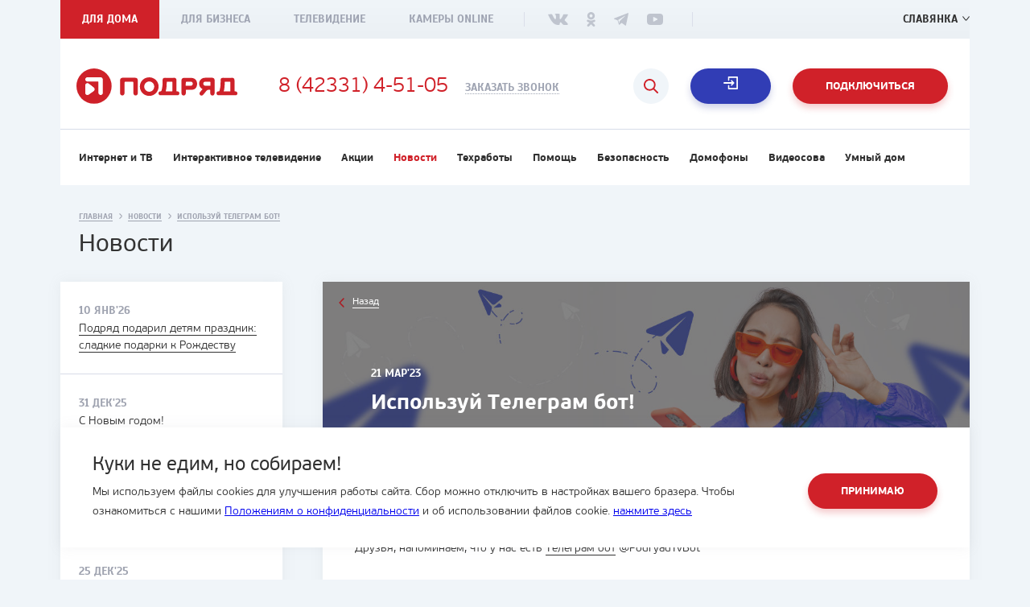

--- FILE ---
content_type: text/html; charset=utf-8
request_url: https://www.google.com/recaptcha/api2/anchor?ar=1&k=6LcWJDoUAAAAABhGPsIzvtLS3EJlHaPMaAkW4ChA&co=aHR0cHM6Ly9wb2RyeWFkLnR2OjQ0Mw..&hl=en&v=PoyoqOPhxBO7pBk68S4YbpHZ&size=normal&anchor-ms=20000&execute-ms=30000&cb=y30i8r1y5btl
body_size: 49356
content:
<!DOCTYPE HTML><html dir="ltr" lang="en"><head><meta http-equiv="Content-Type" content="text/html; charset=UTF-8">
<meta http-equiv="X-UA-Compatible" content="IE=edge">
<title>reCAPTCHA</title>
<style type="text/css">
/* cyrillic-ext */
@font-face {
  font-family: 'Roboto';
  font-style: normal;
  font-weight: 400;
  font-stretch: 100%;
  src: url(//fonts.gstatic.com/s/roboto/v48/KFO7CnqEu92Fr1ME7kSn66aGLdTylUAMa3GUBHMdazTgWw.woff2) format('woff2');
  unicode-range: U+0460-052F, U+1C80-1C8A, U+20B4, U+2DE0-2DFF, U+A640-A69F, U+FE2E-FE2F;
}
/* cyrillic */
@font-face {
  font-family: 'Roboto';
  font-style: normal;
  font-weight: 400;
  font-stretch: 100%;
  src: url(//fonts.gstatic.com/s/roboto/v48/KFO7CnqEu92Fr1ME7kSn66aGLdTylUAMa3iUBHMdazTgWw.woff2) format('woff2');
  unicode-range: U+0301, U+0400-045F, U+0490-0491, U+04B0-04B1, U+2116;
}
/* greek-ext */
@font-face {
  font-family: 'Roboto';
  font-style: normal;
  font-weight: 400;
  font-stretch: 100%;
  src: url(//fonts.gstatic.com/s/roboto/v48/KFO7CnqEu92Fr1ME7kSn66aGLdTylUAMa3CUBHMdazTgWw.woff2) format('woff2');
  unicode-range: U+1F00-1FFF;
}
/* greek */
@font-face {
  font-family: 'Roboto';
  font-style: normal;
  font-weight: 400;
  font-stretch: 100%;
  src: url(//fonts.gstatic.com/s/roboto/v48/KFO7CnqEu92Fr1ME7kSn66aGLdTylUAMa3-UBHMdazTgWw.woff2) format('woff2');
  unicode-range: U+0370-0377, U+037A-037F, U+0384-038A, U+038C, U+038E-03A1, U+03A3-03FF;
}
/* math */
@font-face {
  font-family: 'Roboto';
  font-style: normal;
  font-weight: 400;
  font-stretch: 100%;
  src: url(//fonts.gstatic.com/s/roboto/v48/KFO7CnqEu92Fr1ME7kSn66aGLdTylUAMawCUBHMdazTgWw.woff2) format('woff2');
  unicode-range: U+0302-0303, U+0305, U+0307-0308, U+0310, U+0312, U+0315, U+031A, U+0326-0327, U+032C, U+032F-0330, U+0332-0333, U+0338, U+033A, U+0346, U+034D, U+0391-03A1, U+03A3-03A9, U+03B1-03C9, U+03D1, U+03D5-03D6, U+03F0-03F1, U+03F4-03F5, U+2016-2017, U+2034-2038, U+203C, U+2040, U+2043, U+2047, U+2050, U+2057, U+205F, U+2070-2071, U+2074-208E, U+2090-209C, U+20D0-20DC, U+20E1, U+20E5-20EF, U+2100-2112, U+2114-2115, U+2117-2121, U+2123-214F, U+2190, U+2192, U+2194-21AE, U+21B0-21E5, U+21F1-21F2, U+21F4-2211, U+2213-2214, U+2216-22FF, U+2308-230B, U+2310, U+2319, U+231C-2321, U+2336-237A, U+237C, U+2395, U+239B-23B7, U+23D0, U+23DC-23E1, U+2474-2475, U+25AF, U+25B3, U+25B7, U+25BD, U+25C1, U+25CA, U+25CC, U+25FB, U+266D-266F, U+27C0-27FF, U+2900-2AFF, U+2B0E-2B11, U+2B30-2B4C, U+2BFE, U+3030, U+FF5B, U+FF5D, U+1D400-1D7FF, U+1EE00-1EEFF;
}
/* symbols */
@font-face {
  font-family: 'Roboto';
  font-style: normal;
  font-weight: 400;
  font-stretch: 100%;
  src: url(//fonts.gstatic.com/s/roboto/v48/KFO7CnqEu92Fr1ME7kSn66aGLdTylUAMaxKUBHMdazTgWw.woff2) format('woff2');
  unicode-range: U+0001-000C, U+000E-001F, U+007F-009F, U+20DD-20E0, U+20E2-20E4, U+2150-218F, U+2190, U+2192, U+2194-2199, U+21AF, U+21E6-21F0, U+21F3, U+2218-2219, U+2299, U+22C4-22C6, U+2300-243F, U+2440-244A, U+2460-24FF, U+25A0-27BF, U+2800-28FF, U+2921-2922, U+2981, U+29BF, U+29EB, U+2B00-2BFF, U+4DC0-4DFF, U+FFF9-FFFB, U+10140-1018E, U+10190-1019C, U+101A0, U+101D0-101FD, U+102E0-102FB, U+10E60-10E7E, U+1D2C0-1D2D3, U+1D2E0-1D37F, U+1F000-1F0FF, U+1F100-1F1AD, U+1F1E6-1F1FF, U+1F30D-1F30F, U+1F315, U+1F31C, U+1F31E, U+1F320-1F32C, U+1F336, U+1F378, U+1F37D, U+1F382, U+1F393-1F39F, U+1F3A7-1F3A8, U+1F3AC-1F3AF, U+1F3C2, U+1F3C4-1F3C6, U+1F3CA-1F3CE, U+1F3D4-1F3E0, U+1F3ED, U+1F3F1-1F3F3, U+1F3F5-1F3F7, U+1F408, U+1F415, U+1F41F, U+1F426, U+1F43F, U+1F441-1F442, U+1F444, U+1F446-1F449, U+1F44C-1F44E, U+1F453, U+1F46A, U+1F47D, U+1F4A3, U+1F4B0, U+1F4B3, U+1F4B9, U+1F4BB, U+1F4BF, U+1F4C8-1F4CB, U+1F4D6, U+1F4DA, U+1F4DF, U+1F4E3-1F4E6, U+1F4EA-1F4ED, U+1F4F7, U+1F4F9-1F4FB, U+1F4FD-1F4FE, U+1F503, U+1F507-1F50B, U+1F50D, U+1F512-1F513, U+1F53E-1F54A, U+1F54F-1F5FA, U+1F610, U+1F650-1F67F, U+1F687, U+1F68D, U+1F691, U+1F694, U+1F698, U+1F6AD, U+1F6B2, U+1F6B9-1F6BA, U+1F6BC, U+1F6C6-1F6CF, U+1F6D3-1F6D7, U+1F6E0-1F6EA, U+1F6F0-1F6F3, U+1F6F7-1F6FC, U+1F700-1F7FF, U+1F800-1F80B, U+1F810-1F847, U+1F850-1F859, U+1F860-1F887, U+1F890-1F8AD, U+1F8B0-1F8BB, U+1F8C0-1F8C1, U+1F900-1F90B, U+1F93B, U+1F946, U+1F984, U+1F996, U+1F9E9, U+1FA00-1FA6F, U+1FA70-1FA7C, U+1FA80-1FA89, U+1FA8F-1FAC6, U+1FACE-1FADC, U+1FADF-1FAE9, U+1FAF0-1FAF8, U+1FB00-1FBFF;
}
/* vietnamese */
@font-face {
  font-family: 'Roboto';
  font-style: normal;
  font-weight: 400;
  font-stretch: 100%;
  src: url(//fonts.gstatic.com/s/roboto/v48/KFO7CnqEu92Fr1ME7kSn66aGLdTylUAMa3OUBHMdazTgWw.woff2) format('woff2');
  unicode-range: U+0102-0103, U+0110-0111, U+0128-0129, U+0168-0169, U+01A0-01A1, U+01AF-01B0, U+0300-0301, U+0303-0304, U+0308-0309, U+0323, U+0329, U+1EA0-1EF9, U+20AB;
}
/* latin-ext */
@font-face {
  font-family: 'Roboto';
  font-style: normal;
  font-weight: 400;
  font-stretch: 100%;
  src: url(//fonts.gstatic.com/s/roboto/v48/KFO7CnqEu92Fr1ME7kSn66aGLdTylUAMa3KUBHMdazTgWw.woff2) format('woff2');
  unicode-range: U+0100-02BA, U+02BD-02C5, U+02C7-02CC, U+02CE-02D7, U+02DD-02FF, U+0304, U+0308, U+0329, U+1D00-1DBF, U+1E00-1E9F, U+1EF2-1EFF, U+2020, U+20A0-20AB, U+20AD-20C0, U+2113, U+2C60-2C7F, U+A720-A7FF;
}
/* latin */
@font-face {
  font-family: 'Roboto';
  font-style: normal;
  font-weight: 400;
  font-stretch: 100%;
  src: url(//fonts.gstatic.com/s/roboto/v48/KFO7CnqEu92Fr1ME7kSn66aGLdTylUAMa3yUBHMdazQ.woff2) format('woff2');
  unicode-range: U+0000-00FF, U+0131, U+0152-0153, U+02BB-02BC, U+02C6, U+02DA, U+02DC, U+0304, U+0308, U+0329, U+2000-206F, U+20AC, U+2122, U+2191, U+2193, U+2212, U+2215, U+FEFF, U+FFFD;
}
/* cyrillic-ext */
@font-face {
  font-family: 'Roboto';
  font-style: normal;
  font-weight: 500;
  font-stretch: 100%;
  src: url(//fonts.gstatic.com/s/roboto/v48/KFO7CnqEu92Fr1ME7kSn66aGLdTylUAMa3GUBHMdazTgWw.woff2) format('woff2');
  unicode-range: U+0460-052F, U+1C80-1C8A, U+20B4, U+2DE0-2DFF, U+A640-A69F, U+FE2E-FE2F;
}
/* cyrillic */
@font-face {
  font-family: 'Roboto';
  font-style: normal;
  font-weight: 500;
  font-stretch: 100%;
  src: url(//fonts.gstatic.com/s/roboto/v48/KFO7CnqEu92Fr1ME7kSn66aGLdTylUAMa3iUBHMdazTgWw.woff2) format('woff2');
  unicode-range: U+0301, U+0400-045F, U+0490-0491, U+04B0-04B1, U+2116;
}
/* greek-ext */
@font-face {
  font-family: 'Roboto';
  font-style: normal;
  font-weight: 500;
  font-stretch: 100%;
  src: url(//fonts.gstatic.com/s/roboto/v48/KFO7CnqEu92Fr1ME7kSn66aGLdTylUAMa3CUBHMdazTgWw.woff2) format('woff2');
  unicode-range: U+1F00-1FFF;
}
/* greek */
@font-face {
  font-family: 'Roboto';
  font-style: normal;
  font-weight: 500;
  font-stretch: 100%;
  src: url(//fonts.gstatic.com/s/roboto/v48/KFO7CnqEu92Fr1ME7kSn66aGLdTylUAMa3-UBHMdazTgWw.woff2) format('woff2');
  unicode-range: U+0370-0377, U+037A-037F, U+0384-038A, U+038C, U+038E-03A1, U+03A3-03FF;
}
/* math */
@font-face {
  font-family: 'Roboto';
  font-style: normal;
  font-weight: 500;
  font-stretch: 100%;
  src: url(//fonts.gstatic.com/s/roboto/v48/KFO7CnqEu92Fr1ME7kSn66aGLdTylUAMawCUBHMdazTgWw.woff2) format('woff2');
  unicode-range: U+0302-0303, U+0305, U+0307-0308, U+0310, U+0312, U+0315, U+031A, U+0326-0327, U+032C, U+032F-0330, U+0332-0333, U+0338, U+033A, U+0346, U+034D, U+0391-03A1, U+03A3-03A9, U+03B1-03C9, U+03D1, U+03D5-03D6, U+03F0-03F1, U+03F4-03F5, U+2016-2017, U+2034-2038, U+203C, U+2040, U+2043, U+2047, U+2050, U+2057, U+205F, U+2070-2071, U+2074-208E, U+2090-209C, U+20D0-20DC, U+20E1, U+20E5-20EF, U+2100-2112, U+2114-2115, U+2117-2121, U+2123-214F, U+2190, U+2192, U+2194-21AE, U+21B0-21E5, U+21F1-21F2, U+21F4-2211, U+2213-2214, U+2216-22FF, U+2308-230B, U+2310, U+2319, U+231C-2321, U+2336-237A, U+237C, U+2395, U+239B-23B7, U+23D0, U+23DC-23E1, U+2474-2475, U+25AF, U+25B3, U+25B7, U+25BD, U+25C1, U+25CA, U+25CC, U+25FB, U+266D-266F, U+27C0-27FF, U+2900-2AFF, U+2B0E-2B11, U+2B30-2B4C, U+2BFE, U+3030, U+FF5B, U+FF5D, U+1D400-1D7FF, U+1EE00-1EEFF;
}
/* symbols */
@font-face {
  font-family: 'Roboto';
  font-style: normal;
  font-weight: 500;
  font-stretch: 100%;
  src: url(//fonts.gstatic.com/s/roboto/v48/KFO7CnqEu92Fr1ME7kSn66aGLdTylUAMaxKUBHMdazTgWw.woff2) format('woff2');
  unicode-range: U+0001-000C, U+000E-001F, U+007F-009F, U+20DD-20E0, U+20E2-20E4, U+2150-218F, U+2190, U+2192, U+2194-2199, U+21AF, U+21E6-21F0, U+21F3, U+2218-2219, U+2299, U+22C4-22C6, U+2300-243F, U+2440-244A, U+2460-24FF, U+25A0-27BF, U+2800-28FF, U+2921-2922, U+2981, U+29BF, U+29EB, U+2B00-2BFF, U+4DC0-4DFF, U+FFF9-FFFB, U+10140-1018E, U+10190-1019C, U+101A0, U+101D0-101FD, U+102E0-102FB, U+10E60-10E7E, U+1D2C0-1D2D3, U+1D2E0-1D37F, U+1F000-1F0FF, U+1F100-1F1AD, U+1F1E6-1F1FF, U+1F30D-1F30F, U+1F315, U+1F31C, U+1F31E, U+1F320-1F32C, U+1F336, U+1F378, U+1F37D, U+1F382, U+1F393-1F39F, U+1F3A7-1F3A8, U+1F3AC-1F3AF, U+1F3C2, U+1F3C4-1F3C6, U+1F3CA-1F3CE, U+1F3D4-1F3E0, U+1F3ED, U+1F3F1-1F3F3, U+1F3F5-1F3F7, U+1F408, U+1F415, U+1F41F, U+1F426, U+1F43F, U+1F441-1F442, U+1F444, U+1F446-1F449, U+1F44C-1F44E, U+1F453, U+1F46A, U+1F47D, U+1F4A3, U+1F4B0, U+1F4B3, U+1F4B9, U+1F4BB, U+1F4BF, U+1F4C8-1F4CB, U+1F4D6, U+1F4DA, U+1F4DF, U+1F4E3-1F4E6, U+1F4EA-1F4ED, U+1F4F7, U+1F4F9-1F4FB, U+1F4FD-1F4FE, U+1F503, U+1F507-1F50B, U+1F50D, U+1F512-1F513, U+1F53E-1F54A, U+1F54F-1F5FA, U+1F610, U+1F650-1F67F, U+1F687, U+1F68D, U+1F691, U+1F694, U+1F698, U+1F6AD, U+1F6B2, U+1F6B9-1F6BA, U+1F6BC, U+1F6C6-1F6CF, U+1F6D3-1F6D7, U+1F6E0-1F6EA, U+1F6F0-1F6F3, U+1F6F7-1F6FC, U+1F700-1F7FF, U+1F800-1F80B, U+1F810-1F847, U+1F850-1F859, U+1F860-1F887, U+1F890-1F8AD, U+1F8B0-1F8BB, U+1F8C0-1F8C1, U+1F900-1F90B, U+1F93B, U+1F946, U+1F984, U+1F996, U+1F9E9, U+1FA00-1FA6F, U+1FA70-1FA7C, U+1FA80-1FA89, U+1FA8F-1FAC6, U+1FACE-1FADC, U+1FADF-1FAE9, U+1FAF0-1FAF8, U+1FB00-1FBFF;
}
/* vietnamese */
@font-face {
  font-family: 'Roboto';
  font-style: normal;
  font-weight: 500;
  font-stretch: 100%;
  src: url(//fonts.gstatic.com/s/roboto/v48/KFO7CnqEu92Fr1ME7kSn66aGLdTylUAMa3OUBHMdazTgWw.woff2) format('woff2');
  unicode-range: U+0102-0103, U+0110-0111, U+0128-0129, U+0168-0169, U+01A0-01A1, U+01AF-01B0, U+0300-0301, U+0303-0304, U+0308-0309, U+0323, U+0329, U+1EA0-1EF9, U+20AB;
}
/* latin-ext */
@font-face {
  font-family: 'Roboto';
  font-style: normal;
  font-weight: 500;
  font-stretch: 100%;
  src: url(//fonts.gstatic.com/s/roboto/v48/KFO7CnqEu92Fr1ME7kSn66aGLdTylUAMa3KUBHMdazTgWw.woff2) format('woff2');
  unicode-range: U+0100-02BA, U+02BD-02C5, U+02C7-02CC, U+02CE-02D7, U+02DD-02FF, U+0304, U+0308, U+0329, U+1D00-1DBF, U+1E00-1E9F, U+1EF2-1EFF, U+2020, U+20A0-20AB, U+20AD-20C0, U+2113, U+2C60-2C7F, U+A720-A7FF;
}
/* latin */
@font-face {
  font-family: 'Roboto';
  font-style: normal;
  font-weight: 500;
  font-stretch: 100%;
  src: url(//fonts.gstatic.com/s/roboto/v48/KFO7CnqEu92Fr1ME7kSn66aGLdTylUAMa3yUBHMdazQ.woff2) format('woff2');
  unicode-range: U+0000-00FF, U+0131, U+0152-0153, U+02BB-02BC, U+02C6, U+02DA, U+02DC, U+0304, U+0308, U+0329, U+2000-206F, U+20AC, U+2122, U+2191, U+2193, U+2212, U+2215, U+FEFF, U+FFFD;
}
/* cyrillic-ext */
@font-face {
  font-family: 'Roboto';
  font-style: normal;
  font-weight: 900;
  font-stretch: 100%;
  src: url(//fonts.gstatic.com/s/roboto/v48/KFO7CnqEu92Fr1ME7kSn66aGLdTylUAMa3GUBHMdazTgWw.woff2) format('woff2');
  unicode-range: U+0460-052F, U+1C80-1C8A, U+20B4, U+2DE0-2DFF, U+A640-A69F, U+FE2E-FE2F;
}
/* cyrillic */
@font-face {
  font-family: 'Roboto';
  font-style: normal;
  font-weight: 900;
  font-stretch: 100%;
  src: url(//fonts.gstatic.com/s/roboto/v48/KFO7CnqEu92Fr1ME7kSn66aGLdTylUAMa3iUBHMdazTgWw.woff2) format('woff2');
  unicode-range: U+0301, U+0400-045F, U+0490-0491, U+04B0-04B1, U+2116;
}
/* greek-ext */
@font-face {
  font-family: 'Roboto';
  font-style: normal;
  font-weight: 900;
  font-stretch: 100%;
  src: url(//fonts.gstatic.com/s/roboto/v48/KFO7CnqEu92Fr1ME7kSn66aGLdTylUAMa3CUBHMdazTgWw.woff2) format('woff2');
  unicode-range: U+1F00-1FFF;
}
/* greek */
@font-face {
  font-family: 'Roboto';
  font-style: normal;
  font-weight: 900;
  font-stretch: 100%;
  src: url(//fonts.gstatic.com/s/roboto/v48/KFO7CnqEu92Fr1ME7kSn66aGLdTylUAMa3-UBHMdazTgWw.woff2) format('woff2');
  unicode-range: U+0370-0377, U+037A-037F, U+0384-038A, U+038C, U+038E-03A1, U+03A3-03FF;
}
/* math */
@font-face {
  font-family: 'Roboto';
  font-style: normal;
  font-weight: 900;
  font-stretch: 100%;
  src: url(//fonts.gstatic.com/s/roboto/v48/KFO7CnqEu92Fr1ME7kSn66aGLdTylUAMawCUBHMdazTgWw.woff2) format('woff2');
  unicode-range: U+0302-0303, U+0305, U+0307-0308, U+0310, U+0312, U+0315, U+031A, U+0326-0327, U+032C, U+032F-0330, U+0332-0333, U+0338, U+033A, U+0346, U+034D, U+0391-03A1, U+03A3-03A9, U+03B1-03C9, U+03D1, U+03D5-03D6, U+03F0-03F1, U+03F4-03F5, U+2016-2017, U+2034-2038, U+203C, U+2040, U+2043, U+2047, U+2050, U+2057, U+205F, U+2070-2071, U+2074-208E, U+2090-209C, U+20D0-20DC, U+20E1, U+20E5-20EF, U+2100-2112, U+2114-2115, U+2117-2121, U+2123-214F, U+2190, U+2192, U+2194-21AE, U+21B0-21E5, U+21F1-21F2, U+21F4-2211, U+2213-2214, U+2216-22FF, U+2308-230B, U+2310, U+2319, U+231C-2321, U+2336-237A, U+237C, U+2395, U+239B-23B7, U+23D0, U+23DC-23E1, U+2474-2475, U+25AF, U+25B3, U+25B7, U+25BD, U+25C1, U+25CA, U+25CC, U+25FB, U+266D-266F, U+27C0-27FF, U+2900-2AFF, U+2B0E-2B11, U+2B30-2B4C, U+2BFE, U+3030, U+FF5B, U+FF5D, U+1D400-1D7FF, U+1EE00-1EEFF;
}
/* symbols */
@font-face {
  font-family: 'Roboto';
  font-style: normal;
  font-weight: 900;
  font-stretch: 100%;
  src: url(//fonts.gstatic.com/s/roboto/v48/KFO7CnqEu92Fr1ME7kSn66aGLdTylUAMaxKUBHMdazTgWw.woff2) format('woff2');
  unicode-range: U+0001-000C, U+000E-001F, U+007F-009F, U+20DD-20E0, U+20E2-20E4, U+2150-218F, U+2190, U+2192, U+2194-2199, U+21AF, U+21E6-21F0, U+21F3, U+2218-2219, U+2299, U+22C4-22C6, U+2300-243F, U+2440-244A, U+2460-24FF, U+25A0-27BF, U+2800-28FF, U+2921-2922, U+2981, U+29BF, U+29EB, U+2B00-2BFF, U+4DC0-4DFF, U+FFF9-FFFB, U+10140-1018E, U+10190-1019C, U+101A0, U+101D0-101FD, U+102E0-102FB, U+10E60-10E7E, U+1D2C0-1D2D3, U+1D2E0-1D37F, U+1F000-1F0FF, U+1F100-1F1AD, U+1F1E6-1F1FF, U+1F30D-1F30F, U+1F315, U+1F31C, U+1F31E, U+1F320-1F32C, U+1F336, U+1F378, U+1F37D, U+1F382, U+1F393-1F39F, U+1F3A7-1F3A8, U+1F3AC-1F3AF, U+1F3C2, U+1F3C4-1F3C6, U+1F3CA-1F3CE, U+1F3D4-1F3E0, U+1F3ED, U+1F3F1-1F3F3, U+1F3F5-1F3F7, U+1F408, U+1F415, U+1F41F, U+1F426, U+1F43F, U+1F441-1F442, U+1F444, U+1F446-1F449, U+1F44C-1F44E, U+1F453, U+1F46A, U+1F47D, U+1F4A3, U+1F4B0, U+1F4B3, U+1F4B9, U+1F4BB, U+1F4BF, U+1F4C8-1F4CB, U+1F4D6, U+1F4DA, U+1F4DF, U+1F4E3-1F4E6, U+1F4EA-1F4ED, U+1F4F7, U+1F4F9-1F4FB, U+1F4FD-1F4FE, U+1F503, U+1F507-1F50B, U+1F50D, U+1F512-1F513, U+1F53E-1F54A, U+1F54F-1F5FA, U+1F610, U+1F650-1F67F, U+1F687, U+1F68D, U+1F691, U+1F694, U+1F698, U+1F6AD, U+1F6B2, U+1F6B9-1F6BA, U+1F6BC, U+1F6C6-1F6CF, U+1F6D3-1F6D7, U+1F6E0-1F6EA, U+1F6F0-1F6F3, U+1F6F7-1F6FC, U+1F700-1F7FF, U+1F800-1F80B, U+1F810-1F847, U+1F850-1F859, U+1F860-1F887, U+1F890-1F8AD, U+1F8B0-1F8BB, U+1F8C0-1F8C1, U+1F900-1F90B, U+1F93B, U+1F946, U+1F984, U+1F996, U+1F9E9, U+1FA00-1FA6F, U+1FA70-1FA7C, U+1FA80-1FA89, U+1FA8F-1FAC6, U+1FACE-1FADC, U+1FADF-1FAE9, U+1FAF0-1FAF8, U+1FB00-1FBFF;
}
/* vietnamese */
@font-face {
  font-family: 'Roboto';
  font-style: normal;
  font-weight: 900;
  font-stretch: 100%;
  src: url(//fonts.gstatic.com/s/roboto/v48/KFO7CnqEu92Fr1ME7kSn66aGLdTylUAMa3OUBHMdazTgWw.woff2) format('woff2');
  unicode-range: U+0102-0103, U+0110-0111, U+0128-0129, U+0168-0169, U+01A0-01A1, U+01AF-01B0, U+0300-0301, U+0303-0304, U+0308-0309, U+0323, U+0329, U+1EA0-1EF9, U+20AB;
}
/* latin-ext */
@font-face {
  font-family: 'Roboto';
  font-style: normal;
  font-weight: 900;
  font-stretch: 100%;
  src: url(//fonts.gstatic.com/s/roboto/v48/KFO7CnqEu92Fr1ME7kSn66aGLdTylUAMa3KUBHMdazTgWw.woff2) format('woff2');
  unicode-range: U+0100-02BA, U+02BD-02C5, U+02C7-02CC, U+02CE-02D7, U+02DD-02FF, U+0304, U+0308, U+0329, U+1D00-1DBF, U+1E00-1E9F, U+1EF2-1EFF, U+2020, U+20A0-20AB, U+20AD-20C0, U+2113, U+2C60-2C7F, U+A720-A7FF;
}
/* latin */
@font-face {
  font-family: 'Roboto';
  font-style: normal;
  font-weight: 900;
  font-stretch: 100%;
  src: url(//fonts.gstatic.com/s/roboto/v48/KFO7CnqEu92Fr1ME7kSn66aGLdTylUAMa3yUBHMdazQ.woff2) format('woff2');
  unicode-range: U+0000-00FF, U+0131, U+0152-0153, U+02BB-02BC, U+02C6, U+02DA, U+02DC, U+0304, U+0308, U+0329, U+2000-206F, U+20AC, U+2122, U+2191, U+2193, U+2212, U+2215, U+FEFF, U+FFFD;
}

</style>
<link rel="stylesheet" type="text/css" href="https://www.gstatic.com/recaptcha/releases/PoyoqOPhxBO7pBk68S4YbpHZ/styles__ltr.css">
<script nonce="o8_VHx6aAEz6n1q_2x_jVA" type="text/javascript">window['__recaptcha_api'] = 'https://www.google.com/recaptcha/api2/';</script>
<script type="text/javascript" src="https://www.gstatic.com/recaptcha/releases/PoyoqOPhxBO7pBk68S4YbpHZ/recaptcha__en.js" nonce="o8_VHx6aAEz6n1q_2x_jVA">
      
    </script></head>
<body><div id="rc-anchor-alert" class="rc-anchor-alert"></div>
<input type="hidden" id="recaptcha-token" value="[base64]">
<script type="text/javascript" nonce="o8_VHx6aAEz6n1q_2x_jVA">
      recaptcha.anchor.Main.init("[\x22ainput\x22,[\x22bgdata\x22,\x22\x22,\[base64]/[base64]/UltIKytdPWE6KGE8MjA0OD9SW0grK109YT4+NnwxOTI6KChhJjY0NTEyKT09NTUyOTYmJnErMTxoLmxlbmd0aCYmKGguY2hhckNvZGVBdChxKzEpJjY0NTEyKT09NTYzMjA/[base64]/MjU1OlI/[base64]/[base64]/[base64]/[base64]/[base64]/[base64]/[base64]/[base64]/[base64]/[base64]\x22,\[base64]\x22,\[base64]/Y8K9HsOrwo3DjUvCnDDClMOrbsO1QATCk8Kqwr3Cm1kSwoJ2w4EBJsKRwrEgWjXCg1YsXxdSQMK2wpHCtSlRaEQfwqfCgcKQXcOzwrrDvXHDn3zCtMOEwrc6WTt/w704GsKaG8OCw57DoHIqccKQwo1XYcOYwoXDvh/DlFnCm1QLScOuw4MPwrlHwrJfSkfCusOiVmchMsKfTG4SwqATGk/[base64]/[base64]/Cp23Cu1XDnMOUO8K7w7LDoA/DqsKASDfDhwR+w4IpWcKswr/Dn8OZA8O7wqHCuMK3MkHCnmnCqRPCpHvDoz0ww5AJR8OgSMKHw6A+ccK/[base64]/DqR/CiivDiSg6wqIZwrvCmVnCrGtLV8ONw5rDiF7DsMKAOxjCpiAqwqXDmMO1wpZPwoMaY8O8wofCjcO5D1pTVS3Cizk5wronwrZjAMKrw4/DocO+w6wFw6QdZwowZWXCt8KSDRDDm8OTRcONCDvDkMKow5vDh8OiA8O5wqksdyQ+wofDg8Oqfn3Cr8Ogw6rCnsOvwpcTaMK1ZXIdE3RCJMO4WMK8RcOyfBzChR/DvMOSw7NOSwXDisOaw4rDjw5pYcO1wpFow4Bgw58mwp3CsFUGcwvDg2/[base64]/[base64]/DpMO+w7A5w6/DosOQY2bDun1gwqbDrCIKKmgvc8K8ZsK1GXdew43Dg2NRw57CgC8cCMKCdBfDrMO6wpB2w4Ndw4oww4PCi8OawrrDh2zDg0VNw4orEcOvFULDhcOPCcKxJSjDii8Mw5PCukbCv8ORw4/CjH9tNSbCscKOw4BFT8KlwqJpwrzDmD3Dtz8Lw6k7w7UOwr/DihBQw5AIDcKIdSlUdA7DvsOdSCjCiMObwoZNwqV9w5fCq8OWw4UZWMO9w5oofBzDtMK0w4UTwo0PYMOmwqlzFcO9wpHCumvDpHzCi8OqwqlmVVwGw4x6V8KSeV8owrsoPMKGwqTChmRcHcKOYcK0UMKYOMOfGBXDun/DoMKsfMKOLE9Ew49VGA/[base64]/UWfDiy4OehXDv8OVYsORMcKKwrnDiDEzeMOqwqUIw6jCoVVnfMO5woAZwozDnMOgw7ZdwpsAIgxJw7Q5CwnDtcKPwooJw6XDij8lwpwxZglqYnrCjkBfwrrDm8OUTsK9O8OAcCfCp8Kdw4/DiMK/w7hkwqRAMwzCtD/CiTV1wovDmUMMJy7DkQZjTT8+w4rDtcKfw5NtwpTCpcOpFsOUXMOvCMKwF3ZVwrzDpzPCsSvDminDs2XChcKGCMO0cEk+DVFEFsOww61NwpFsf8KewrPCqFotHRsXw7zCiQQEez/CpSEVwq3CjztAC8KeR8O3wp/Dom51wp4owpTCtsO3wrHCryU/wrl5w5dNwonDvxd8w5UEITsawpAJD8Ovw4TDkV0Pw4dnPcORwqnCoMO1wqvClUxhQloHDArDnsKkIAnDsAV1ZsO+DsOswrAYw6LDvsOcAn5CScK2fsOJGsOgw4kPw6/[base64]/[base64]/wq5zM2DDgBDCuMKcw6A6wqnDrEwnw6AjwoFEGH7CgsKFwpUJwoYJwoJaw7pnw6lKwrUxRwcxwqHCphjDtsKZwpPDr3YnAcKGw4TDmMKmE3oMDxDDkcKEIAvDnsO7YMOWwo7CohNSHcK7wp4BL8Oiw7FzZMKhK8KjcUNzwo/Dj8OYwqfCpW0vwrh5wpHCjCfDlMK7eH1Fw5FRw4VmEDPDt8OHL1LClxs5wpt6w5IfVsKwagkdw6zChcKzNMOhw6V+w4xPXRwvVgjDpX8QJMO3OCzDusOkP8KECAxIHcOoU8KZw5zCnTTChsOxwpI7wpVeeUYCwrDDqhZsG8OGwrI6wpTCiMKaCkAUw4fDtSpOwr/DpANRIXfChHbDssO3a0pSw7bDnMONw7sxw7HCrEvCrlHCiXjDkH0FIyXDjcKIwq9RNcKpBwJww5Ecw610wojCqwxOMsOyw4/[base64]/CuMO2IMKHwpE5O8KQacOuw6UKw7QpDQrDhE7DqHApYcKrJGDCijzDi3MiWy5ow68pwpJWwrU9w5bDjknCj8K/w4oDIcKNDmTCqlYQwofDqMOXQXl3X8O/P8OgSG7DjMKnPQBKw7seFsKMNsKqEBBLN8Ohw6/DtngswoVjwo7DkVzCkQTCowYkXVTCtMOKwrrCicKVUUTCgsOSYgwsQ2Mkw5XCgMKjXcKuExDCssO1ByNcRzgpw6sRNcKswp/CmcORwqtHRsOYHEMXwpvCoytbUsKXwojCjkkKZBxPw7/DjsO/EsOLw7/DpChjHMOFZmzDiwvCskhVwrQiO8OdAcOwwrjCtGTDol8CT8OHwqo6M8O0w6rDg8OPwqtJEEs1wqLClsOVfjZ+Zz/CryhcSMOgb8OfL38XwrnDjhPDlMO7VsO7acOkCMKMZMOPGsOTwqREw45vCzbDtS1FGGbDhivDjwMlwpwvSwhHQicuKA/CrMK1WsOTGMK9woXDpQfCgxvDsMKAwqXDvXByw6LCqsOJw6dRLMKjQsOBwrXDoynCph7ChygMXsK4ZVbDghRXN8KOw68Qw54CZsKSTiglw4jCvxpsJSAuw5nDhMK3fTbClMOzw53Dk8OOw6NCBkZPwrnCjsKYw79yD8KDwr3DqcK3D8KDw4LCvMK0wo/Ck0ksFsKBwoR5w5ZKOcKNwqvCssKkFSbCtcOnXDnCgMKHDhLCm8K5wqfCjmjDvj3CjMO/woV8w43CtsOYBWXDmRfCsVzDgMKqw7/Dgz3CsWsUwrBnJMOyZcKhw73DmQTCuzvDpwLCiRlhOgY9wokLw5jCkD0SHcK1BcOWwpZFQ2xRwrY9WSXCmRXCocO/w5zDo8KrwpALwolIw7RQVcOHwrd0wp/Ds8KBw4Qzw7XCuMOFW8O3bsOTB8OpMSwEwrMZw4hdFsO3wr4NeyjDqcK9G8KwaQ/ChMOnwrLDiyHCqsOrwqYdwowiwpYDw7DChgAdDsKmXUdRRMKUw75uWzY0wp3DgTPCqTppw5LDnlbDlXzCuUlVw5AQwo7DmTp5Bn3CiUbCv8Kqw7dKw6xIDsK1w4zDknbDg8OPwot7w5zCkMOHw4DDgn3DqMKFw4RHbsOyc3TCncOSw4d/SWBWw5oJY8OKwo7CgkbDocKKwoHCkxbCuMOySFzDtDHCmz7CrQx/PsKMVMOrTsKTTsK3w6RpQMKUVFAkwqJxIMKMw7DDihBGOU1gegIhwpfDp8KNw5pqfsKzPhBIfDhwcMKdPkkYDjdbLSR1wowWZcOTw7EiwoXCj8OXwoRWNTlvBsKVwptew7/Dk8K1RcOkHMKmw5nCpMKSfF48wr/DpMKpLcKdNMK/wr/[base64]/CrA/DujLCqQnDiHTDrDwcwrXCs8O7bsKTw5EVwrFIwqDCjMKPEXt1CQdewp3CjsKiw7sDwoXCpX7Dgzp0LxnCtMKZA0PDisK9Oh/DvsKDeAjDmXDDssKQLizClAfCtMK6woZ3QsOdBkpsw4RMworCmMKcw4xzWRwdw5fDm8KtHcOhwr/DkcOUw4V3wrErMV5pGBzDnMKOdHzDqcOxwqPCqkPCqzPCiMKtE8KBw6B+woXCjnUxEV4Qw77ChxLDn8Kmw5PCsWsAwpUjw6AUfMOPw5XDusKHNMKVwqtSw41Cw58UVGFAORPCuFzDvVDDtMK/MMKyAiQow7VrOsOPThVXw4LDlcKdSkrClcKHP0VgTMOYf8OZNAvDjk0VwoJBOHHDryY4Ck7CnsKPT8KGw6jDpghzw4M9woIZwoHDnS4Nwr3Ds8OkwqN4woHDr8K+w4gVTcObw5jDuSM7X8K8N8K5OAIMwqICVj7DkMK3bMKMw6UoasKDfljDj0rCicKzwr/CmsO6wp9KIsOof8KTwo3DqMK+w4NuwpnDhDzCt8KEwoMWSTlnIRBNwqvCi8KGL8OuV8KyNxDDmDnCpcOTwroYw4kJD8OzUyNgw6fCksOxQXZhUi3CksK1THjDg25yYMO/[base64]/DpMKtwoUaJ8OUwrnCsxTCh8OzbyXDuhU0eAhQSMK3esK6fwPDvG12w70aBwDCucKow7/[base64]/[base64]/w7d9wp/CqcOTw4nDmMK6wrHCoXjDgAnDtwfCnsOjXcKKZcORSsOyw5PDv8OCKlzClmQ0wo5gwp9Gw7/Cs8ODwo9PwpLCl3k0dnEHwrw2w6LDsxjDvFsgw6fDoRYvGAfDiSgEwoDCiG3DucOrWTx5QsOGwrLCtsKlw4NYKMKiwrPCvQ3Ckx3DkkABw7BTaX8Uwp1zw7U+woceHMKxNibDr8OwBxfDgkDDqx3DusOrFwQ/w7XDh8O+dADCgsKKZMKgw6Eld8Oxw7A/VX94BTkMwpTDpcKxc8K4w43DgMODccOLw44OK8O/JFHCuH3DknvChcK2wrTCjhMGwqleDMOYE8KoC8OcMMOCXmXDicKMw5UiFjLCsCVYw6rCnwpYw7ZEOiNOw6txw4hgw63DmsKkb8K1ShIqw7cdOMKswoDCsMONQErClE87w5YzwpjDv8OrWlTDqcO9bH7DjMKtwrHCiMOgwqPCkcKPYcOiEHXDqcKdAcKRwoYbfD/DlMKzwp0OZ8OqwrfChAECAMOGccKhwpnCisK/EgbDqcKuR8Kvw47DnhHChgrDssOXIFobwqDDvcOgaDsTw6BqwrM+G8OKwrNRAsKkwrXDlh/CqSYGGcKIw4HCrDJJw7rCkBhmw4N4w5gyw7EBCVzDkTnCrkXDgsOrfsO3EcK6w6DClMK3wpwrwrrDocKkOcKJw4dFw4l3Zw05GhkCwrPCi8KhEifDusObdcO1GsOaHnrCuMOzw4LDkG4rKnnDt8KTQ8O0wqE6ZBLDsFslwr3DoS/CsFnDusORQ8OgU1nCnxPCnwvDh8Ovw5HCqcOVwqLDkDwPwqDDhcK3A8O8w6B5XMKfcsKZw6klPcOOwqF0VsOfw7vDlwZXeVzCnsK1XgtAwrBcw4DClMKXBcK7woBcw5TCvcOWBkMkV8OEIMOYwrXDqlfCqsKXwrfCp8OLJsKFw5/DmsOzBDDCksK0EsKRw5cDCzMMG8ORw7cmJ8OowpbChCDDkMOMGgrDiS7Dr8KTFsKfw47DmsK1w4c8w4wew6Aqw7sewqvDs1ZPw5PDpcOadDoPw4gqwqB5w4wuwpBdBMK8wpjCrCdeK8KAIcOMw5fDgsKbI1LChl/CnsOhKcKmfhzCnMOHwojDksO4Yn/CsWMtwrs9w6fCn0F0wrwtXh3Du8ORBMOYwq7DlyILwow/Ph3CiA/DpwUvDcKjJSTDimTDglHCh8O8L8KATBvDjMO0H3kRdMKmKEXDscKHFcOvR8OMwoN+RDvDjsK7LMOEO8OLworDmcORwpDDjnXDhG8HMsOFW0/DgMKmwqM2wobCisK0wofCoVYJwpgewrvDt1vDvDhZM3VMG8O2w77DmcOhJcOff8OqaMKJdWZwZQd1I8KSwqVNaBDDpcKswozCqWIpw4fChEtuBMKeRwvDi8KCwpLDpsOuSilbPcK2d3XCmwUYw4LCv8KpdsOywpbCq1jDpijDiTTDixzCmMKhw5/CoMKcw6oVwozDsUvDl8KUKC5Lw50xwpzCoMOlwqLCgMKAwoBowoDDgMO/KU7CnWLClVRdIMO9RMO4AGF5Ky3Dm1kJw6MYwoTDjGIBwqcKw5NEJB3Du8KhwprDqsOjTcOiTcOSW3fDlXrCmWHCm8KJGlrCnMKTHyoBwr7CvHDCpsKKwp3DmDrCiyw+w7FjSsOKTVwxwpsJDCXCn8O+w7xpw7oJUBfDrmA/wpoFwojDilTCo8KKw5RgdgXCrT7DusKpLMOBwqdww7c2ZMKxw53CuQ3DvVjDl8KLfMOQdVzDoDUQOMO5YAYNw77ClMO/RhHDlsKTw5NLWSzDrcKQw5PDhsO6w51jHUrCiSjChsKpJGVNEsObLMKLw4TCjsKUEldnwqFXw5XCosOdUMOpAcKrw7J9ZSvCoj9IdcObwpJ2w7vDtsO+EMK/wqfDqztsX2PDp8Kyw7jCqiXCgcOxf8OjEMOZRWnDhcOuwo7DisOZwrnDtMK7BB/DsGFAwod3YcKdOMK5Fw3Cs3cgfx1XwqvCrXRdZQ5GI8KLE8Oaw7shwqZxPcKkNmLCjEzCtcKQEmjDkE46AcKnwpnDsH7Du8OlwrlQATPDlcO1w5vDtgMuw7zDvwPDhsOuw7HDqy7DuHbCgcK3w4F3XMOEOMKXwr1SfWDDgnogRcKvwodpwqrDuD/DuxzDosKBwqPDmRfDtcKpw7zCtMKqEnwVAMK6wpXCr8OhFGDDglXCpsKXWCTCusK/VMOXwqbDr3zDmMONw63CvVFIw4cBw6LCv8OnwrPCi3RWej/CjFvDpsKIL8KLIisZOws/Q8KywogIwpfDtiUWw4Nyw4doaVUgw5p0GwTClGXDmh1lw61rw6PCusKLU8KgESoXwqDCv8OsLhk+wogTw69oWwDDqsOXw7VLQsK9wqXDtzpCGcKcwqjDp2lRwqdwIcKQWn/[base64]/DmcONw6bDisO5XBZFwq1WwpQ9w4LCgCkFwrFdwonCmsOGGcKLwo3CpgXCqcO0JkARRMKEw7nCv1YgfRnDtnfDnDVswqjCh8KvRjfCoRMOFcKpwrvCrUHCgMOswoF6w7x1IEFzB2IOwonCmcKrwohpJk7DmQXDqMOSw6TDsT3DlsO3fgXDocK5ZsKYYcKOw7/[base64]/OcOAbsKSw4YawrPCmCMPPwXClx8RREHDt8KQwpzDg8KNwrrCtcOrwr/Ciw1Lw4LDg8Kyw5vDvglqMcO+WjARDR3DiW/Di2HCrMOuXcOVXkIgEMOqw69qfcOcAMOQwrYeO8KUw4LDq8K7woZ+R3A6QXM4wqbDiwwCBsKVfF3DqcOwRk3ClzTCmcOsw5ouw7jDlsO9wqQDb8K0w6QHwo/CnlzCg8OzwrE/UcOtWBrDocOrRBxFwrpAQG3Dk8Klw6XDk8OKw7Y/SMK+FQkAw4srwpxJw7bDjWQFHcOYw7DDl8O5w4DCscKOwpbDpyMtwr7CgcO9w7Z5B8KVwrV+w53DilHCn8KwwqLDsXsXw59lwr/ChCLCncKOwoJAU8OSwrzDnMOjWQ3CryJbwrjCnGVGU8OiwqwHF33Dj8OCUHDCp8KlUMKHOsOgJMKcH2TCmcOJworCvMK0w7zCgXNLw7I/[base64]/w54Ow7pRJMKgaC7Cr8O2wovCjlt7CMOLw7J4woAGScKsIsOfwq1lEXgSKsK8wp3CrSTCqSQCwqBtw7rCncKaw69ARUbCv3Rqw4MEwq3DqsK1Y0RtworCmW9FIwAWwofDucKDdMOHw7HDo8Okw63DlMKjwqIOwrZJKV9PSMO+wqPDhgorw5rCsMKLeMKpw5fDhsKPwr/[base64]/[base64]/BDsZb2nDusOJw7wAwpUFwokNJcOyw4jDtwVbwrwCX21bwpRHwrxCKsOWasOKw5PCusKZwqxAw5TCm8O0wonDscOCVW3DvBnDmxM9aS96L2/[base64]/DiyfCgicSKitrwr/Dswt0w47DisO/w4nCqhNkaMOkw6UkwrDCqcOeXMKDERfCkSHCmT7Cq2Iaw75Jwq3DrT1PZ8K4b8K0KcKCw4p/ZHhVbkDDhsOreDkpwofDhAfCoQHCrsKNWsOHw4sFwrxrwrMTw5DCtyvCpz1UbkUpAGDDgibDgB3CoGQuR8KSwo1xwqPCi1fCj8KYw6bDpcK0RhfCpMOcwrd7wo/CqcKVw6wDU8KZdsOOwozCh8OGwpo6w50zJsKVwpvDncOUKMKIwqxvFMKBw4hpfT/Ctm7DssO5bcO7RsOewrzDrDIscMOLAMOYwo1gw75Vw4tpw7c+KcObVjLCmHlLwpweOlVaEkvCqMKYwpwMRcObw6HDucO8w6tZVRVZKcO+w4JLw4dWPSpZWhvCmcKuIljDksOSw4Q5AA/DnsKVw73Dv0/DnSLClMKdQGjDsl5MClTCqMOZw5vCj8KJR8OCFgVSwqQlw73CrMKww6zCuwM9YWNCPwhvwod4w5ECw4owB8K5wpRiw6Ugwp7ChcKAFMKiDmpBGT/Dk8Oow6QlFMOJwoQXRsKowp8RAsOHJsOhcsORLsKtwrnDnwzDj8K/el9ST8ODwp98wozCl2BLXsKHwpQIPhHCowg4ejQaQi7Du8KXw47CqE3CqMK1w4Ivw4UtwoYODcOIwq0Ew6Qaw7vDvmVWA8KBw6QCw50qwoXDsUkUcyXCrMO+XwUtw77ClsOXwovCknnDisKOFG1eY3cNw7spw5jDgkzCiF9IwqJcXHHCh8KyRMOpYMO5wo/DqsKSw5zCnwLDgXkIw7nDgcKywrpaY8K+b2PCgcODe37DkzBWw4R0wr0jCRHCoHR8w7vDrcKZwqE0w6Z8wonCvlxKd8KOwrgIwpRYwowQdTHCgE7Dhw94w5XCvsKsw5zChHciwqVLBVjDrg3DqsOXesOUwqTCgRDCpcO2w44dwp5Qw4lcJXLDvWUHAsKMwrs/RlDCpcK2wqBUw4gIMcKGdcKlPilPwolPw6ltw40Kw5J8w4gxwrLCrcKDHcO1A8Olwq55SMKFZMK5w7BVwr/Cn8Ocw7bDgHrCo8KFUFUsdMKQw4vDqMOMN8OWwpLCrTQCw5skw4lgwofDvWbDo8OJMcOaWsKyXcOmGMOJN8OHw6DCsFHDqsKSw6TClFXCq1XCj23CnS3Dm8OiwpF+OsORMMOZCsOdw4tmw4sbwoYiw6pCw7Qgw5UeKHx+D8K2w6c7w4/CsBMaBCAPw4XCvkdzw7sYwocgw6TCjMKXw4TCkQs/w6k5D8KFB8OSfsKBYcK6TWvCny5EXkRwwonCucKtX8OjMS/Dr8KBXMK8w4JGwpfCi1HCrcOmwrnCnkPCu8KYwp7DkELDmkLClMOJw5LDr8K9JcO/PsKHw7Y3HMKvwpwGw4zCqcK7SsOtwpvDiUl5wpHCsh8zw6Uowr3CkChwwojDh8Ouwq1DKsKtLMOdfmvDtixVTT0OQcOtIMKlw6YKfG3DrU/[base64]/DocO2JcOOwqACw4FCV8Osw4EhZS97GMKqAMKJw6LDhcOaJsO/YGfDlGhVACZIdHZ3w7HCicO3H8OIGcOsw4HDtRjDn3LDlC5fwr1zw47DjWQlHUxidsOYRBpGw7rClULDtcKLw5pSw5fCq8Kfw4vDicK8w60uwpvCiE1Ww6HCqcK+w7HCssOSw4nDrBxNwoxgw7rDlcOLwpLDnFrCtsOewrFmGCFZOgjDrm1rdAnDqj/DkQ5jU8KnwrDDm0LCpwJ0OsKGw49tK8KNGg/CocKFwqd1CsOtPT7CoMO1wrvDscKMwo/[base64]/[base64]/ChMOeCcOKwrDDvkHDisK+QDrCkxDCo3xAdsO0w6EIw7/CpsKYwoYpw69iw6QsM1UnMU8dLRPCnsOoc8KdenQnKcOcwps4BcORwpdlT8KoJyxgwqdjJ8OlwrXCjsOfQkx5wrFBwqnDm0jCjMK+wpo9GjLDpsOgw5zDtDQ3FsKLwpjCjVXDscKBwoosw4ZUZ07CjMKxwo/DpGbDgcOCZsOhDFRFw7PCsWI5ZihDwpQBw5rDlMOxwoPDlcK5wqjDhHHCs8KTw5Qiw5smw6VkPMKAw4/Crx/[base64]/CoHcHT8O+w4gowrjDvjPCi8OcIcK6BcKIPn/DuyXCjsO/w57CtzwMWcOXw67CicOVVlfDr8OrwrclwqzDmsOoMMO/[base64]/CtzrCu8O3woFgwo83wpfDl3vDoUkATxM5AMOPwr7CkMOsw7JreGkyw4gGIATDqnQ/[base64]/DmUjClMOnCx3DucKIPMK9w7LCtnNFY8KwL8OTXsKCEcOpw57Co1PDvMKoTHkSwpBuC8OoNygeQMKdAsOhwq7DhcKLw5LCksOAF8KGGTxjw7zCqsKrwq5nwpfDg3/DlsOVwoXCjArCslDDtg8sw4XCh2NMw7XClwzDs1htwobDkEnDuMKLXU/CkMKkwq9vJcOqZ0IYQcKGw4Rpwo7DjMKzw6HDkhovSsOSw67DqcKvwrx1wponcMKlU2jCvHXDqMKWw4zCt8KmwoYGworDikzClh/CpMKYw4B7dGdldXvCii3Dmj3CiMO6w5/[base64]/wo7Cmw4RMX7CmBsxM8OBLFvDgyMrw4fCqcKPw4dHNlDCtwJIJcKkRcKswoHDtjHDu0bDt8O4B8OPw47CmsK4wqdnC1zDvcKCQcOiw4h9esKewokswpfDncKwYMKRw5wSw746ecO4WU/[base64]/Dk3DCg8O9CQ5xwrp9w4rDu8KBw4jDi2LCgcOVw7rCj8OyVxXCoQrDg8OvJcKgecKdBcKucsKtwrHDrsODw7sYXhjCuXjCksO5bMORwpXCusKORngFXsK/w5VoIl4dw50/WSPCgsONYsKaw5g6LsO+w60lw5HDmcKiw6zDisO1wpjCiMKIDmzChSFwwpLDpkLCsVrCgsKjD8Ozw59vOMKnw45waMOgw4tvWVMAw4t6wozCocKhw6fDl8O/RxgVesK0w7zCi2rCjMKFHsK5wrTCsMOqw7PCqD3Dv8OjwppfKMOWCHsOD8OnIV/DhQI+F8OgaMK4wo59YsO8wovCsEQpClRYw50zwq7CjsO1w47DsMOlUg91EcK9w65/[base64]/P3NqTcKhesK0GsK9w6Q5DcOmw67DhsOlZXnDpWPDtsKqOsKFwo5Mw7DDi8Khw4HCmcKuVkTDoMONXizDisKQwoPCusKeGDHCjsKlXsKLwo0BwpzDhMKwbxPCjGtYR8OEwqLChi3DpFBFUSHDi8OaXFfChlbCs8KyFAk0LFnDmD3DisK1ZRXCqk/CrcOWC8OAw5oVwqvCmcO0wrIjw67DgTYewrvCvBHDtxzDocONwpwhLTrDqsKRw4PCvwbDjMK+IcOAwrNSE8KbASvCn8OQwovDvULDnmZFwp5lN2gycUk8woUcw5fCuGNXQsK6w5V5d8Omw67ClcOGwrXDsABswrUpw6ouw7ZsVhrChyoRfMKywrnDrjbDthFJD0/[base64]/[base64]/w5wvw5TDjMOFwr/[base64]/[base64]/[base64]/YlbCrMO4wpp8w5EwwrckwpHCtWI3ZgMeGUpmGcOZD8ONCMKUwqvCmsOUcMOUw4gfw5ZXw4trLx3CtAItdAXCjgrCjsKNw7bCg3BIRMOaw7jClMKNdcOBw4DCjHRLwqPCr28Bw4VHP8KWC1/Cj2hJQcOgJcKYWcOsw6shw5gSWsOMwrzDr8O+RwXDnsKLw6jDhcKhw71qw7AhT1FIwrzDmGtaE8K/bcOMAcOdw6hUVWfCuGBCM18Zwp7Cu8K4w5NRbsKacR1KL108W8KEDxBpYsKrXsOmCCQ+f8KTwoHCpMOkwqvDhMKNUQ/Cs8KWwpbCgG0/w6xbwq7DsjfDsj7DlcOYw4PCilghZXwPwrBUIzLDmXfCg2E+JlVjH8Keb8KDwqPDpGcQHTrCt8KKw67DpQbDu8K1w4LCoF5mw6lJdsOqVgdcTsKZcMK4w4/Csg3CtHw8KkPCtcK7NkV1cnVjw6vDhsOjHMOkw44Bw6cpG3RfUMKkXsKJw6zDmcOab8KhwrtJwozCpgTDjcOMw7rDilAtwqgTw43DusKSFDEUGcO5fcKrdcO8w4xIwq42dCzDoG59dcKNwqFswq7DlzjDuhXDsxjClMOtwqXCqMOweTU/XMONw47DisK0w6HCpcOPc1LCvmzCgsOUXsKDwoJdwpnCtcOpwrhyw5ZSZxcBw5jCksOwMcKVw6EdwozCimLCtzTDpcO/[base64]/YG3Dm8OmwpFcwr1RIsKdGUrCkcKfwozDjAFIJlDDmsK3w6hMT2zCq8K5w7oAw77DpMO4R1ZDQ8KzwoJ5wpLDncOaJ8OXw6DCksKJwpdmYX9qwprCoCjCgsKowrfCosKnFsOfwqjCsChFw57CtCQ/wpjCjkcgwq8BwrDDg081wrt9w4/Dk8OLZ2bDgXjCrxfCrh0Qw7TDv3PDgDfCtmLCscKWw6PCm3QtaMO9wpvDjCliwojDikbDuSfDlcKnOcObYHLCisKXw4nDr0TDvS5wwrwDwpDCsMOoU8OfAcOcT8KFw6tYw71Aw54hwqgwwp/DoHPDkcKPwpLDhMKbw4PDkcOUw5tQDAfDpmRJw5EBMcO9woRYVMK/QDxXwrU/wpxtwqvDpUTDgk/Dpk3DpmEWA10uE8KFIDXCjcOiw7kgMsOpX8O8w4bCoznCncOYccOgw7gYwpY6QVMAw4gXwo4yIsOHZ8OoTFE/[base64]/DkMKYfBHCrMKLa24/Hm8qKXRsIVfDgCoHwr1bw7JXLsOGAsKGwo7DgEt8N8OCbF3CncKcwpXCsMKkwoTDvMOnw7PDsF3DqsK7BsOAwq5Ow6HDnE/DmgfCuA1Ew5kWbcO3EinDssKRw7UWRcK5Lh/CnDVJwqTDicOuaMK8wqFhBcOjw6YHf8OHwrInIcKeM8OLSwpPwoLDjw7Dr8O+LsKOwpPCjMOQwptnw63Ck3DCjcOAw7DCg37DlsKAwrEtw6TDjBEdw4B1GD7Dl8KLwrzDpQ9OY8OCbsO2NxRUCUzDk8K9w6/CnsKuwpx5wovDs8O4ZRQUwqDCkkrCgsKKwrQFHcKOwpbDtsKZBTXDqcOAYWrCjzcFwpHDqAUmw4FSwogGwoM/w4fDkcO2RMKWw6FMMxYaccKtw5lAwohNYD9CQzzDjHzCuHZqw6jDqQdDDlYuw4taw7bDt8OjKsKVw7PCuMK0AcOiFMOuw4wJw6zCkRdpw5pewqtKKcOLw4vCrcO6Tl/[base64]/DkF/[base64]/wpLCk8OPGSLDnsKXw6tVJCfCgi1sw7DDhmrDnsOhB8OmecOZecO+Bz3Dl0IhD8KyZcOAwrXCnnd2M8OLwoNrGl7CjsOVwpHCg8OdMUphwqLCmVTDtD8Vw5Qmw7dKwq7CkDE3w4cmwo53w7/CnMKowpxaGS58IjcONWPCpUTCs8OHwrJLw7lQLcOgwrxmAhRYw4RAw7DDrsKqw55GOnvDicKcJMOpSMKGw4HCqMO2RkXDigUNMsKBfMOlwovCpnUACTsuJ8OvBMKTDcKMw5hjwpfCssOVcDHCkMKVw5pMwpEbw4fCvEMTw5UjTi0Jw7bDhWs4OmEtw4XDuFM/aWvDhcO4bzLDnMO0wqg0w7tWOsORcjkXQsOWRAZMw6x4wqM/w67DksOPwrEuMnlTwpdkOcOmw47CnydOVhxow4w6ETDCnMKHwoNYwoAAwo/[base64]/Dl8Kqwoc/w403ByHCv8OMRMOgV8KCwrvDu8KACTlow6/Cvg5WwoxYFsKGScKLw5/[base64]/DpsOKw57Dk3pCbcKWXcOVQFBTVcOUw6IWwoAbUXPDlcKdFDhcd8Khw6HDg0Vnw69AV2Q5RxPCqUTDisO4w6rDk8OoNjHDoMKSw53DmsKQOgV+D37DqMO4d37DsTUvw6EAw7VxGCrDi8Ocw5gNESk4LsKfw7J/HsKIw6B/CkJbXHHChlkFBsK3woVOw5HCg1/CicKAwrpjcMO7UiNSdQ8hwqTDpsKOacKzw47DhBhbVHfCgmkYwrR9w7nCjW1iZhRhwq/CgiJMbXhmP8OfOsKkw4wZw6jChQ3CoVASw7nDmDUyw5PDmAIfNcOywo5Hw7bDr8Olw67CiMKSFMOaw4fDn3kqw4N0wotiHMKjDsKFwqYbZcOhwqMVwrExR8O0w5YKBRfDvMOLwp0Kw5cgZMKSPsORwrjCtsOXWh9XIzzCuyDCmC/[base64]/DjcKmXMKdwoPCij/DtsOOa8KUYXvCuxTCtsOtegvCkHjCoMKTRsOuGnt3SGBlHi3CtsKHw50fwoFfNlJHw7nCj8OJw7vDocKpwoDChyMOesO/[base64]/CoMKew50ePMKsWMOSbUTCthE2w5nDrD3Cq8Kfw7PDrsKoZ2JLwrUOw6sfMMOBUcO4w5vDv1YYw5jCtAF1w43ChF/CunN+wpYLRcKMTcK0wptjJTnCkm0qdcKcEGLDk8K4w6R4wr1Dw58xwoLDtMK3w4PDgVjDm1FsA8OeEklNZ3/DgENJwrzCpzvCr8OAMzILw7UHHG9ew7/CjMOIBmjCrk5recOKN8KVIsKYa8OgwrtuwqLDvz8ZY0zCgX7Cq2LCoHsVTMKywoYdLcO/Ihsowo3CusOmImFXWcOhCsK7w5DCkHDCgi4/FEZswr/CgEvDu3TDvnF3JRBPw63Ci0DDr8OHw5Y0w5plRH9fw5gHPmRZIcOXwowRw7E9wrdzwojDjMKSw4zDpjbDsTjDsMKiXEFXZk3CgMKWwofChUvDoQdVeSTDv8ONQsOuw4JEWsKmw5/DvsKhIsKXVsOewrwOw7tYwr1kwofCo0fCokoaQsKlw45nwrY5clFiwp4lw7bCv8K4wrPCgEogZ8Ofw4/CkVMQwqfDvcO4CMOKZlTDuifDljbDtcKSdkHDqcOBT8Ofw4Jgcg01YRzDr8ODGg3DlFwzOTtFBXfCrGzCo8KWPsO/AMKren/DsBTCoiDCqHN/[base64]/OMKmworDt8KJwrfDkS0iw7lVXGZrPcOvw4jCtlcRVcK9w7rCqGN8TSTCi20cesOyUsO3USDDrMOYQcKGw40gw4vDmwjDoS9yYw5TEyTDm8OgEBLDvMK0IcOLdH5FKMKbw5pJWsKIw4d/w6LCkjfDmsKZZUnDmgHDl3bDoMKow79XUsKJw6XDl8OSO8Kaw7HDpcOLwo1wwrXDosKuHAQ1wprDuGZFQyHDn8KYHsOHbVooH8KbSsKMDA5tw7ZSEWHCmwnDlw7CpcK/F8O8NMK5w7o5eB9hw51jMcOXLlE2TG3CpMK3w5J0D0p6w7ocw6XDumDCtcOmw6fDknQSE0g/Tnk6w6BLwokGw44fAsKMasOULcOsAExabifCm2VHScOIRk8Lw5DCtiNQwoDDshbCnU7DkcKtwqnCn8O0Z8OPc8Ovb33DnXPCv8OTw5jDlsKyZATCo8OrVcKkwojDtCfDq8K1SsK+Jkl0XB81EcKgwrDCtUnClMKCD8Oww7LDnhnDiMOkwrI7wp0MwqcZJ8K/[base64]/[base64]/Cu8O2w5jDpzHDgcO9WyPDlh5Bw6oDP8OUKHTDjFnCjFtkA8OqKDTCsw9Cw6XCpz48w6bCjw7DvVVDw4ZxQR8AwqExw7tKfBDCs3cjZ8KAw4kTwp7CuMKMOMOiPsKXw5zDpMKbbFB7w47DtcKGw7U8w4TCt3XCosOmw7dBw48aw7vDpsKIw7gCCELDuz4vw74Twq/DmMKHwo1LISp5woJLwq/DrFPCssK/wqEawpspw4VCa8OdwqnCmEhiwpkfPGUPw6TDuFfCtSRcw48Gw7TCv3PCoEnDmsO/w7xxMcOCwqzCmRQuN8KBw4BRw7NFYcK5UsKAw5JHSxARwo4nwpo8FCtBw5QVw79KwrYywoYmCQJZQiFdw6QSIRcgGsO4SC/DpVRVL21ow596W8KYe0DDoFrDmkJ0WzTDiMKkwrI9MmbCtA/CiGPDs8K6ZcONDMKswqFjBcKbfcK8w7w9woLDjwl/wqAyLcObwoLDscKDRsKwWcOzfzbCisKWX8OOw6s6w5VOGzoZe8KawqLCviLDnmDDkm7DvMKgwrF+woJWwprDrVpJExp/wqlLfhjCix0SYCjCmwvCgjJOITAYCkvCs8Kpe8OkWMOrwpjCkjXDhMKbQMOlw61RYsOkek7CmsKOEHhHHcKdE23DnMO/ACfCjcK9wqzDqcOlKsO8KcKFKkxVIzfDk8KYGRzCm8OBw7rChcOxVBHCogUdFMKMJ0rDo8O2w6ooNMKpw7ImK8KwB8Kuw5jDv8K/[base64]/Dj8K/wo1gDsKLw5/DviNMRMKKw7lHw5cnw4Vjw5NuQMOSPsO1GsO1NBMgNzZ9ZRPDlTfDh8KLJsOMwqpeTwA8LcO/wpbDonDDu3dSGMKIw4rCm8KZw7bDnMKfesOIw6zCsBfDpcO/w7XDhWRRecOfwooxw4UYw7hNw6ZPwqxlw54vWndzA8KVYsKYw4lqRsKiwqvDmMKcw6jDnMKTGsK0KDTDl8Keewd+NsOeWhHDqsOjRMOpHAhUG8OXQ1EXwqXDqRsWScOnw5Auw6XCuMK1wqXCr8Kow4bCoQXDmUTClMK1eREZXDc5wpDCkX7Ci0/[base64]/w77CpHTDicOww6tdw7bClBXCr8KNSnbDicOiHsKLA1XDpmXDvVNRw7tuw4R2w47CnkjDqcO7QyXCicO4PXzDoi3DiGYqw43CnAI/woMcw5LCn1wwwrUgacKzA8KMwpnDiTwDw6HCmsKffcO4wqxsw706worCmSUVJFDCum/CqcKmw6fCjm/DpXc2cDMmEsKqw7FtwoDDlcKBwrTDu3TCiAcVwp0vd8KgwovDoMKow4DCjhAawphVGcOPwrDChcOFTXo1w4Vxd8O1fMOkwq8tOmHChVtMw7vDisKdV25SQ2PCo8ONDcOVwoLCiMOkH8K/[base64]/Cq8OZGX3ChAHDu8KLfsKqfxLDiMKANMKCW1cAw7AfI8K8eVdjwp8dXw4Fwow4wqdMFcKpOMOLwplhf0HDulrCoUQ8wpLCt8O3woV2VcOTw57DhDnCrDDCiFoGH8Ovw5/[base64]\\u003d\x22],null,[\x22conf\x22,null,\x226LcWJDoUAAAAABhGPsIzvtLS3EJlHaPMaAkW4ChA\x22,0,null,null,null,1,[21,125,63,73,95,87,41,43,42,83,102,105,109,121],[1017145,101],0,null,null,null,null,0,null,0,1,700,1,null,0,\[base64]/76lBhn6iwkZoQoZnOKMAhk\\u003d\x22,0,0,null,null,1,null,0,0,null,null,null,0],\x22https://podryad.tv:443\x22,null,[1,1,1],null,null,null,0,3600,[\x22https://www.google.com/intl/en/policies/privacy/\x22,\x22https://www.google.com/intl/en/policies/terms/\x22],\x22d8uYFPU24lZk18EA5+7HacyYU8wCETuqOsntAq7wzpQ\\u003d\x22,0,0,null,1,1768582318548,0,0,[217,160,140,39,235],null,[25],\x22RC-LpTJrem525KzFA\x22,null,null,null,null,null,\x220dAFcWeA7qZl9e1Y2XxQg-Jwe6eXTJzntHbOjnEnw0YjCmbRCOhkX2mBxbrreYEU5XNUU9Q3EPZajTaXhIbGq0aOs_qBvBVFZApw\x22,1768665118436]");
    </script></body></html>

--- FILE ---
content_type: text/html; charset=utf-8
request_url: https://www.google.com/recaptcha/api2/anchor?ar=1&k=6LcWJDoUAAAAABhGPsIzvtLS3EJlHaPMaAkW4ChA&co=aHR0cHM6Ly9wb2RyeWFkLnR2OjQ0Mw..&hl=en&v=PoyoqOPhxBO7pBk68S4YbpHZ&size=normal&anchor-ms=20000&execute-ms=30000&cb=e3rktwcw89ee
body_size: 49217
content:
<!DOCTYPE HTML><html dir="ltr" lang="en"><head><meta http-equiv="Content-Type" content="text/html; charset=UTF-8">
<meta http-equiv="X-UA-Compatible" content="IE=edge">
<title>reCAPTCHA</title>
<style type="text/css">
/* cyrillic-ext */
@font-face {
  font-family: 'Roboto';
  font-style: normal;
  font-weight: 400;
  font-stretch: 100%;
  src: url(//fonts.gstatic.com/s/roboto/v48/KFO7CnqEu92Fr1ME7kSn66aGLdTylUAMa3GUBHMdazTgWw.woff2) format('woff2');
  unicode-range: U+0460-052F, U+1C80-1C8A, U+20B4, U+2DE0-2DFF, U+A640-A69F, U+FE2E-FE2F;
}
/* cyrillic */
@font-face {
  font-family: 'Roboto';
  font-style: normal;
  font-weight: 400;
  font-stretch: 100%;
  src: url(//fonts.gstatic.com/s/roboto/v48/KFO7CnqEu92Fr1ME7kSn66aGLdTylUAMa3iUBHMdazTgWw.woff2) format('woff2');
  unicode-range: U+0301, U+0400-045F, U+0490-0491, U+04B0-04B1, U+2116;
}
/* greek-ext */
@font-face {
  font-family: 'Roboto';
  font-style: normal;
  font-weight: 400;
  font-stretch: 100%;
  src: url(//fonts.gstatic.com/s/roboto/v48/KFO7CnqEu92Fr1ME7kSn66aGLdTylUAMa3CUBHMdazTgWw.woff2) format('woff2');
  unicode-range: U+1F00-1FFF;
}
/* greek */
@font-face {
  font-family: 'Roboto';
  font-style: normal;
  font-weight: 400;
  font-stretch: 100%;
  src: url(//fonts.gstatic.com/s/roboto/v48/KFO7CnqEu92Fr1ME7kSn66aGLdTylUAMa3-UBHMdazTgWw.woff2) format('woff2');
  unicode-range: U+0370-0377, U+037A-037F, U+0384-038A, U+038C, U+038E-03A1, U+03A3-03FF;
}
/* math */
@font-face {
  font-family: 'Roboto';
  font-style: normal;
  font-weight: 400;
  font-stretch: 100%;
  src: url(//fonts.gstatic.com/s/roboto/v48/KFO7CnqEu92Fr1ME7kSn66aGLdTylUAMawCUBHMdazTgWw.woff2) format('woff2');
  unicode-range: U+0302-0303, U+0305, U+0307-0308, U+0310, U+0312, U+0315, U+031A, U+0326-0327, U+032C, U+032F-0330, U+0332-0333, U+0338, U+033A, U+0346, U+034D, U+0391-03A1, U+03A3-03A9, U+03B1-03C9, U+03D1, U+03D5-03D6, U+03F0-03F1, U+03F4-03F5, U+2016-2017, U+2034-2038, U+203C, U+2040, U+2043, U+2047, U+2050, U+2057, U+205F, U+2070-2071, U+2074-208E, U+2090-209C, U+20D0-20DC, U+20E1, U+20E5-20EF, U+2100-2112, U+2114-2115, U+2117-2121, U+2123-214F, U+2190, U+2192, U+2194-21AE, U+21B0-21E5, U+21F1-21F2, U+21F4-2211, U+2213-2214, U+2216-22FF, U+2308-230B, U+2310, U+2319, U+231C-2321, U+2336-237A, U+237C, U+2395, U+239B-23B7, U+23D0, U+23DC-23E1, U+2474-2475, U+25AF, U+25B3, U+25B7, U+25BD, U+25C1, U+25CA, U+25CC, U+25FB, U+266D-266F, U+27C0-27FF, U+2900-2AFF, U+2B0E-2B11, U+2B30-2B4C, U+2BFE, U+3030, U+FF5B, U+FF5D, U+1D400-1D7FF, U+1EE00-1EEFF;
}
/* symbols */
@font-face {
  font-family: 'Roboto';
  font-style: normal;
  font-weight: 400;
  font-stretch: 100%;
  src: url(//fonts.gstatic.com/s/roboto/v48/KFO7CnqEu92Fr1ME7kSn66aGLdTylUAMaxKUBHMdazTgWw.woff2) format('woff2');
  unicode-range: U+0001-000C, U+000E-001F, U+007F-009F, U+20DD-20E0, U+20E2-20E4, U+2150-218F, U+2190, U+2192, U+2194-2199, U+21AF, U+21E6-21F0, U+21F3, U+2218-2219, U+2299, U+22C4-22C6, U+2300-243F, U+2440-244A, U+2460-24FF, U+25A0-27BF, U+2800-28FF, U+2921-2922, U+2981, U+29BF, U+29EB, U+2B00-2BFF, U+4DC0-4DFF, U+FFF9-FFFB, U+10140-1018E, U+10190-1019C, U+101A0, U+101D0-101FD, U+102E0-102FB, U+10E60-10E7E, U+1D2C0-1D2D3, U+1D2E0-1D37F, U+1F000-1F0FF, U+1F100-1F1AD, U+1F1E6-1F1FF, U+1F30D-1F30F, U+1F315, U+1F31C, U+1F31E, U+1F320-1F32C, U+1F336, U+1F378, U+1F37D, U+1F382, U+1F393-1F39F, U+1F3A7-1F3A8, U+1F3AC-1F3AF, U+1F3C2, U+1F3C4-1F3C6, U+1F3CA-1F3CE, U+1F3D4-1F3E0, U+1F3ED, U+1F3F1-1F3F3, U+1F3F5-1F3F7, U+1F408, U+1F415, U+1F41F, U+1F426, U+1F43F, U+1F441-1F442, U+1F444, U+1F446-1F449, U+1F44C-1F44E, U+1F453, U+1F46A, U+1F47D, U+1F4A3, U+1F4B0, U+1F4B3, U+1F4B9, U+1F4BB, U+1F4BF, U+1F4C8-1F4CB, U+1F4D6, U+1F4DA, U+1F4DF, U+1F4E3-1F4E6, U+1F4EA-1F4ED, U+1F4F7, U+1F4F9-1F4FB, U+1F4FD-1F4FE, U+1F503, U+1F507-1F50B, U+1F50D, U+1F512-1F513, U+1F53E-1F54A, U+1F54F-1F5FA, U+1F610, U+1F650-1F67F, U+1F687, U+1F68D, U+1F691, U+1F694, U+1F698, U+1F6AD, U+1F6B2, U+1F6B9-1F6BA, U+1F6BC, U+1F6C6-1F6CF, U+1F6D3-1F6D7, U+1F6E0-1F6EA, U+1F6F0-1F6F3, U+1F6F7-1F6FC, U+1F700-1F7FF, U+1F800-1F80B, U+1F810-1F847, U+1F850-1F859, U+1F860-1F887, U+1F890-1F8AD, U+1F8B0-1F8BB, U+1F8C0-1F8C1, U+1F900-1F90B, U+1F93B, U+1F946, U+1F984, U+1F996, U+1F9E9, U+1FA00-1FA6F, U+1FA70-1FA7C, U+1FA80-1FA89, U+1FA8F-1FAC6, U+1FACE-1FADC, U+1FADF-1FAE9, U+1FAF0-1FAF8, U+1FB00-1FBFF;
}
/* vietnamese */
@font-face {
  font-family: 'Roboto';
  font-style: normal;
  font-weight: 400;
  font-stretch: 100%;
  src: url(//fonts.gstatic.com/s/roboto/v48/KFO7CnqEu92Fr1ME7kSn66aGLdTylUAMa3OUBHMdazTgWw.woff2) format('woff2');
  unicode-range: U+0102-0103, U+0110-0111, U+0128-0129, U+0168-0169, U+01A0-01A1, U+01AF-01B0, U+0300-0301, U+0303-0304, U+0308-0309, U+0323, U+0329, U+1EA0-1EF9, U+20AB;
}
/* latin-ext */
@font-face {
  font-family: 'Roboto';
  font-style: normal;
  font-weight: 400;
  font-stretch: 100%;
  src: url(//fonts.gstatic.com/s/roboto/v48/KFO7CnqEu92Fr1ME7kSn66aGLdTylUAMa3KUBHMdazTgWw.woff2) format('woff2');
  unicode-range: U+0100-02BA, U+02BD-02C5, U+02C7-02CC, U+02CE-02D7, U+02DD-02FF, U+0304, U+0308, U+0329, U+1D00-1DBF, U+1E00-1E9F, U+1EF2-1EFF, U+2020, U+20A0-20AB, U+20AD-20C0, U+2113, U+2C60-2C7F, U+A720-A7FF;
}
/* latin */
@font-face {
  font-family: 'Roboto';
  font-style: normal;
  font-weight: 400;
  font-stretch: 100%;
  src: url(//fonts.gstatic.com/s/roboto/v48/KFO7CnqEu92Fr1ME7kSn66aGLdTylUAMa3yUBHMdazQ.woff2) format('woff2');
  unicode-range: U+0000-00FF, U+0131, U+0152-0153, U+02BB-02BC, U+02C6, U+02DA, U+02DC, U+0304, U+0308, U+0329, U+2000-206F, U+20AC, U+2122, U+2191, U+2193, U+2212, U+2215, U+FEFF, U+FFFD;
}
/* cyrillic-ext */
@font-face {
  font-family: 'Roboto';
  font-style: normal;
  font-weight: 500;
  font-stretch: 100%;
  src: url(//fonts.gstatic.com/s/roboto/v48/KFO7CnqEu92Fr1ME7kSn66aGLdTylUAMa3GUBHMdazTgWw.woff2) format('woff2');
  unicode-range: U+0460-052F, U+1C80-1C8A, U+20B4, U+2DE0-2DFF, U+A640-A69F, U+FE2E-FE2F;
}
/* cyrillic */
@font-face {
  font-family: 'Roboto';
  font-style: normal;
  font-weight: 500;
  font-stretch: 100%;
  src: url(//fonts.gstatic.com/s/roboto/v48/KFO7CnqEu92Fr1ME7kSn66aGLdTylUAMa3iUBHMdazTgWw.woff2) format('woff2');
  unicode-range: U+0301, U+0400-045F, U+0490-0491, U+04B0-04B1, U+2116;
}
/* greek-ext */
@font-face {
  font-family: 'Roboto';
  font-style: normal;
  font-weight: 500;
  font-stretch: 100%;
  src: url(//fonts.gstatic.com/s/roboto/v48/KFO7CnqEu92Fr1ME7kSn66aGLdTylUAMa3CUBHMdazTgWw.woff2) format('woff2');
  unicode-range: U+1F00-1FFF;
}
/* greek */
@font-face {
  font-family: 'Roboto';
  font-style: normal;
  font-weight: 500;
  font-stretch: 100%;
  src: url(//fonts.gstatic.com/s/roboto/v48/KFO7CnqEu92Fr1ME7kSn66aGLdTylUAMa3-UBHMdazTgWw.woff2) format('woff2');
  unicode-range: U+0370-0377, U+037A-037F, U+0384-038A, U+038C, U+038E-03A1, U+03A3-03FF;
}
/* math */
@font-face {
  font-family: 'Roboto';
  font-style: normal;
  font-weight: 500;
  font-stretch: 100%;
  src: url(//fonts.gstatic.com/s/roboto/v48/KFO7CnqEu92Fr1ME7kSn66aGLdTylUAMawCUBHMdazTgWw.woff2) format('woff2');
  unicode-range: U+0302-0303, U+0305, U+0307-0308, U+0310, U+0312, U+0315, U+031A, U+0326-0327, U+032C, U+032F-0330, U+0332-0333, U+0338, U+033A, U+0346, U+034D, U+0391-03A1, U+03A3-03A9, U+03B1-03C9, U+03D1, U+03D5-03D6, U+03F0-03F1, U+03F4-03F5, U+2016-2017, U+2034-2038, U+203C, U+2040, U+2043, U+2047, U+2050, U+2057, U+205F, U+2070-2071, U+2074-208E, U+2090-209C, U+20D0-20DC, U+20E1, U+20E5-20EF, U+2100-2112, U+2114-2115, U+2117-2121, U+2123-214F, U+2190, U+2192, U+2194-21AE, U+21B0-21E5, U+21F1-21F2, U+21F4-2211, U+2213-2214, U+2216-22FF, U+2308-230B, U+2310, U+2319, U+231C-2321, U+2336-237A, U+237C, U+2395, U+239B-23B7, U+23D0, U+23DC-23E1, U+2474-2475, U+25AF, U+25B3, U+25B7, U+25BD, U+25C1, U+25CA, U+25CC, U+25FB, U+266D-266F, U+27C0-27FF, U+2900-2AFF, U+2B0E-2B11, U+2B30-2B4C, U+2BFE, U+3030, U+FF5B, U+FF5D, U+1D400-1D7FF, U+1EE00-1EEFF;
}
/* symbols */
@font-face {
  font-family: 'Roboto';
  font-style: normal;
  font-weight: 500;
  font-stretch: 100%;
  src: url(//fonts.gstatic.com/s/roboto/v48/KFO7CnqEu92Fr1ME7kSn66aGLdTylUAMaxKUBHMdazTgWw.woff2) format('woff2');
  unicode-range: U+0001-000C, U+000E-001F, U+007F-009F, U+20DD-20E0, U+20E2-20E4, U+2150-218F, U+2190, U+2192, U+2194-2199, U+21AF, U+21E6-21F0, U+21F3, U+2218-2219, U+2299, U+22C4-22C6, U+2300-243F, U+2440-244A, U+2460-24FF, U+25A0-27BF, U+2800-28FF, U+2921-2922, U+2981, U+29BF, U+29EB, U+2B00-2BFF, U+4DC0-4DFF, U+FFF9-FFFB, U+10140-1018E, U+10190-1019C, U+101A0, U+101D0-101FD, U+102E0-102FB, U+10E60-10E7E, U+1D2C0-1D2D3, U+1D2E0-1D37F, U+1F000-1F0FF, U+1F100-1F1AD, U+1F1E6-1F1FF, U+1F30D-1F30F, U+1F315, U+1F31C, U+1F31E, U+1F320-1F32C, U+1F336, U+1F378, U+1F37D, U+1F382, U+1F393-1F39F, U+1F3A7-1F3A8, U+1F3AC-1F3AF, U+1F3C2, U+1F3C4-1F3C6, U+1F3CA-1F3CE, U+1F3D4-1F3E0, U+1F3ED, U+1F3F1-1F3F3, U+1F3F5-1F3F7, U+1F408, U+1F415, U+1F41F, U+1F426, U+1F43F, U+1F441-1F442, U+1F444, U+1F446-1F449, U+1F44C-1F44E, U+1F453, U+1F46A, U+1F47D, U+1F4A3, U+1F4B0, U+1F4B3, U+1F4B9, U+1F4BB, U+1F4BF, U+1F4C8-1F4CB, U+1F4D6, U+1F4DA, U+1F4DF, U+1F4E3-1F4E6, U+1F4EA-1F4ED, U+1F4F7, U+1F4F9-1F4FB, U+1F4FD-1F4FE, U+1F503, U+1F507-1F50B, U+1F50D, U+1F512-1F513, U+1F53E-1F54A, U+1F54F-1F5FA, U+1F610, U+1F650-1F67F, U+1F687, U+1F68D, U+1F691, U+1F694, U+1F698, U+1F6AD, U+1F6B2, U+1F6B9-1F6BA, U+1F6BC, U+1F6C6-1F6CF, U+1F6D3-1F6D7, U+1F6E0-1F6EA, U+1F6F0-1F6F3, U+1F6F7-1F6FC, U+1F700-1F7FF, U+1F800-1F80B, U+1F810-1F847, U+1F850-1F859, U+1F860-1F887, U+1F890-1F8AD, U+1F8B0-1F8BB, U+1F8C0-1F8C1, U+1F900-1F90B, U+1F93B, U+1F946, U+1F984, U+1F996, U+1F9E9, U+1FA00-1FA6F, U+1FA70-1FA7C, U+1FA80-1FA89, U+1FA8F-1FAC6, U+1FACE-1FADC, U+1FADF-1FAE9, U+1FAF0-1FAF8, U+1FB00-1FBFF;
}
/* vietnamese */
@font-face {
  font-family: 'Roboto';
  font-style: normal;
  font-weight: 500;
  font-stretch: 100%;
  src: url(//fonts.gstatic.com/s/roboto/v48/KFO7CnqEu92Fr1ME7kSn66aGLdTylUAMa3OUBHMdazTgWw.woff2) format('woff2');
  unicode-range: U+0102-0103, U+0110-0111, U+0128-0129, U+0168-0169, U+01A0-01A1, U+01AF-01B0, U+0300-0301, U+0303-0304, U+0308-0309, U+0323, U+0329, U+1EA0-1EF9, U+20AB;
}
/* latin-ext */
@font-face {
  font-family: 'Roboto';
  font-style: normal;
  font-weight: 500;
  font-stretch: 100%;
  src: url(//fonts.gstatic.com/s/roboto/v48/KFO7CnqEu92Fr1ME7kSn66aGLdTylUAMa3KUBHMdazTgWw.woff2) format('woff2');
  unicode-range: U+0100-02BA, U+02BD-02C5, U+02C7-02CC, U+02CE-02D7, U+02DD-02FF, U+0304, U+0308, U+0329, U+1D00-1DBF, U+1E00-1E9F, U+1EF2-1EFF, U+2020, U+20A0-20AB, U+20AD-20C0, U+2113, U+2C60-2C7F, U+A720-A7FF;
}
/* latin */
@font-face {
  font-family: 'Roboto';
  font-style: normal;
  font-weight: 500;
  font-stretch: 100%;
  src: url(//fonts.gstatic.com/s/roboto/v48/KFO7CnqEu92Fr1ME7kSn66aGLdTylUAMa3yUBHMdazQ.woff2) format('woff2');
  unicode-range: U+0000-00FF, U+0131, U+0152-0153, U+02BB-02BC, U+02C6, U+02DA, U+02DC, U+0304, U+0308, U+0329, U+2000-206F, U+20AC, U+2122, U+2191, U+2193, U+2212, U+2215, U+FEFF, U+FFFD;
}
/* cyrillic-ext */
@font-face {
  font-family: 'Roboto';
  font-style: normal;
  font-weight: 900;
  font-stretch: 100%;
  src: url(//fonts.gstatic.com/s/roboto/v48/KFO7CnqEu92Fr1ME7kSn66aGLdTylUAMa3GUBHMdazTgWw.woff2) format('woff2');
  unicode-range: U+0460-052F, U+1C80-1C8A, U+20B4, U+2DE0-2DFF, U+A640-A69F, U+FE2E-FE2F;
}
/* cyrillic */
@font-face {
  font-family: 'Roboto';
  font-style: normal;
  font-weight: 900;
  font-stretch: 100%;
  src: url(//fonts.gstatic.com/s/roboto/v48/KFO7CnqEu92Fr1ME7kSn66aGLdTylUAMa3iUBHMdazTgWw.woff2) format('woff2');
  unicode-range: U+0301, U+0400-045F, U+0490-0491, U+04B0-04B1, U+2116;
}
/* greek-ext */
@font-face {
  font-family: 'Roboto';
  font-style: normal;
  font-weight: 900;
  font-stretch: 100%;
  src: url(//fonts.gstatic.com/s/roboto/v48/KFO7CnqEu92Fr1ME7kSn66aGLdTylUAMa3CUBHMdazTgWw.woff2) format('woff2');
  unicode-range: U+1F00-1FFF;
}
/* greek */
@font-face {
  font-family: 'Roboto';
  font-style: normal;
  font-weight: 900;
  font-stretch: 100%;
  src: url(//fonts.gstatic.com/s/roboto/v48/KFO7CnqEu92Fr1ME7kSn66aGLdTylUAMa3-UBHMdazTgWw.woff2) format('woff2');
  unicode-range: U+0370-0377, U+037A-037F, U+0384-038A, U+038C, U+038E-03A1, U+03A3-03FF;
}
/* math */
@font-face {
  font-family: 'Roboto';
  font-style: normal;
  font-weight: 900;
  font-stretch: 100%;
  src: url(//fonts.gstatic.com/s/roboto/v48/KFO7CnqEu92Fr1ME7kSn66aGLdTylUAMawCUBHMdazTgWw.woff2) format('woff2');
  unicode-range: U+0302-0303, U+0305, U+0307-0308, U+0310, U+0312, U+0315, U+031A, U+0326-0327, U+032C, U+032F-0330, U+0332-0333, U+0338, U+033A, U+0346, U+034D, U+0391-03A1, U+03A3-03A9, U+03B1-03C9, U+03D1, U+03D5-03D6, U+03F0-03F1, U+03F4-03F5, U+2016-2017, U+2034-2038, U+203C, U+2040, U+2043, U+2047, U+2050, U+2057, U+205F, U+2070-2071, U+2074-208E, U+2090-209C, U+20D0-20DC, U+20E1, U+20E5-20EF, U+2100-2112, U+2114-2115, U+2117-2121, U+2123-214F, U+2190, U+2192, U+2194-21AE, U+21B0-21E5, U+21F1-21F2, U+21F4-2211, U+2213-2214, U+2216-22FF, U+2308-230B, U+2310, U+2319, U+231C-2321, U+2336-237A, U+237C, U+2395, U+239B-23B7, U+23D0, U+23DC-23E1, U+2474-2475, U+25AF, U+25B3, U+25B7, U+25BD, U+25C1, U+25CA, U+25CC, U+25FB, U+266D-266F, U+27C0-27FF, U+2900-2AFF, U+2B0E-2B11, U+2B30-2B4C, U+2BFE, U+3030, U+FF5B, U+FF5D, U+1D400-1D7FF, U+1EE00-1EEFF;
}
/* symbols */
@font-face {
  font-family: 'Roboto';
  font-style: normal;
  font-weight: 900;
  font-stretch: 100%;
  src: url(//fonts.gstatic.com/s/roboto/v48/KFO7CnqEu92Fr1ME7kSn66aGLdTylUAMaxKUBHMdazTgWw.woff2) format('woff2');
  unicode-range: U+0001-000C, U+000E-001F, U+007F-009F, U+20DD-20E0, U+20E2-20E4, U+2150-218F, U+2190, U+2192, U+2194-2199, U+21AF, U+21E6-21F0, U+21F3, U+2218-2219, U+2299, U+22C4-22C6, U+2300-243F, U+2440-244A, U+2460-24FF, U+25A0-27BF, U+2800-28FF, U+2921-2922, U+2981, U+29BF, U+29EB, U+2B00-2BFF, U+4DC0-4DFF, U+FFF9-FFFB, U+10140-1018E, U+10190-1019C, U+101A0, U+101D0-101FD, U+102E0-102FB, U+10E60-10E7E, U+1D2C0-1D2D3, U+1D2E0-1D37F, U+1F000-1F0FF, U+1F100-1F1AD, U+1F1E6-1F1FF, U+1F30D-1F30F, U+1F315, U+1F31C, U+1F31E, U+1F320-1F32C, U+1F336, U+1F378, U+1F37D, U+1F382, U+1F393-1F39F, U+1F3A7-1F3A8, U+1F3AC-1F3AF, U+1F3C2, U+1F3C4-1F3C6, U+1F3CA-1F3CE, U+1F3D4-1F3E0, U+1F3ED, U+1F3F1-1F3F3, U+1F3F5-1F3F7, U+1F408, U+1F415, U+1F41F, U+1F426, U+1F43F, U+1F441-1F442, U+1F444, U+1F446-1F449, U+1F44C-1F44E, U+1F453, U+1F46A, U+1F47D, U+1F4A3, U+1F4B0, U+1F4B3, U+1F4B9, U+1F4BB, U+1F4BF, U+1F4C8-1F4CB, U+1F4D6, U+1F4DA, U+1F4DF, U+1F4E3-1F4E6, U+1F4EA-1F4ED, U+1F4F7, U+1F4F9-1F4FB, U+1F4FD-1F4FE, U+1F503, U+1F507-1F50B, U+1F50D, U+1F512-1F513, U+1F53E-1F54A, U+1F54F-1F5FA, U+1F610, U+1F650-1F67F, U+1F687, U+1F68D, U+1F691, U+1F694, U+1F698, U+1F6AD, U+1F6B2, U+1F6B9-1F6BA, U+1F6BC, U+1F6C6-1F6CF, U+1F6D3-1F6D7, U+1F6E0-1F6EA, U+1F6F0-1F6F3, U+1F6F7-1F6FC, U+1F700-1F7FF, U+1F800-1F80B, U+1F810-1F847, U+1F850-1F859, U+1F860-1F887, U+1F890-1F8AD, U+1F8B0-1F8BB, U+1F8C0-1F8C1, U+1F900-1F90B, U+1F93B, U+1F946, U+1F984, U+1F996, U+1F9E9, U+1FA00-1FA6F, U+1FA70-1FA7C, U+1FA80-1FA89, U+1FA8F-1FAC6, U+1FACE-1FADC, U+1FADF-1FAE9, U+1FAF0-1FAF8, U+1FB00-1FBFF;
}
/* vietnamese */
@font-face {
  font-family: 'Roboto';
  font-style: normal;
  font-weight: 900;
  font-stretch: 100%;
  src: url(//fonts.gstatic.com/s/roboto/v48/KFO7CnqEu92Fr1ME7kSn66aGLdTylUAMa3OUBHMdazTgWw.woff2) format('woff2');
  unicode-range: U+0102-0103, U+0110-0111, U+0128-0129, U+0168-0169, U+01A0-01A1, U+01AF-01B0, U+0300-0301, U+0303-0304, U+0308-0309, U+0323, U+0329, U+1EA0-1EF9, U+20AB;
}
/* latin-ext */
@font-face {
  font-family: 'Roboto';
  font-style: normal;
  font-weight: 900;
  font-stretch: 100%;
  src: url(//fonts.gstatic.com/s/roboto/v48/KFO7CnqEu92Fr1ME7kSn66aGLdTylUAMa3KUBHMdazTgWw.woff2) format('woff2');
  unicode-range: U+0100-02BA, U+02BD-02C5, U+02C7-02CC, U+02CE-02D7, U+02DD-02FF, U+0304, U+0308, U+0329, U+1D00-1DBF, U+1E00-1E9F, U+1EF2-1EFF, U+2020, U+20A0-20AB, U+20AD-20C0, U+2113, U+2C60-2C7F, U+A720-A7FF;
}
/* latin */
@font-face {
  font-family: 'Roboto';
  font-style: normal;
  font-weight: 900;
  font-stretch: 100%;
  src: url(//fonts.gstatic.com/s/roboto/v48/KFO7CnqEu92Fr1ME7kSn66aGLdTylUAMa3yUBHMdazQ.woff2) format('woff2');
  unicode-range: U+0000-00FF, U+0131, U+0152-0153, U+02BB-02BC, U+02C6, U+02DA, U+02DC, U+0304, U+0308, U+0329, U+2000-206F, U+20AC, U+2122, U+2191, U+2193, U+2212, U+2215, U+FEFF, U+FFFD;
}

</style>
<link rel="stylesheet" type="text/css" href="https://www.gstatic.com/recaptcha/releases/PoyoqOPhxBO7pBk68S4YbpHZ/styles__ltr.css">
<script nonce="j9a6DSwcbC4YfLmqHLNBGQ" type="text/javascript">window['__recaptcha_api'] = 'https://www.google.com/recaptcha/api2/';</script>
<script type="text/javascript" src="https://www.gstatic.com/recaptcha/releases/PoyoqOPhxBO7pBk68S4YbpHZ/recaptcha__en.js" nonce="j9a6DSwcbC4YfLmqHLNBGQ">
      
    </script></head>
<body><div id="rc-anchor-alert" class="rc-anchor-alert"></div>
<input type="hidden" id="recaptcha-token" value="[base64]">
<script type="text/javascript" nonce="j9a6DSwcbC4YfLmqHLNBGQ">
      recaptcha.anchor.Main.init("[\x22ainput\x22,[\x22bgdata\x22,\x22\x22,\[base64]/[base64]/UltIKytdPWE6KGE8MjA0OD9SW0grK109YT4+NnwxOTI6KChhJjY0NTEyKT09NTUyOTYmJnErMTxoLmxlbmd0aCYmKGguY2hhckNvZGVBdChxKzEpJjY0NTEyKT09NTYzMjA/[base64]/MjU1OlI/[base64]/[base64]/[base64]/[base64]/[base64]/[base64]/[base64]/[base64]/[base64]/[base64]\x22,\[base64]\\u003d\\u003d\x22,\[base64]/DnBjDo8K/[base64]/CpAIvwqrCtjHCjMKdw6DDn8OGGMO/w5bDtsKqcCYqMcKUw7bDp01Ow6XDvE3DksK/NFDDm0NTWWsMw5vCu2zCpMKnwpDDpXBvwoErw79pwqc2WF/DgAbDq8KMw4/[base64]/CrB/[base64]/[base64]/Di8OZcsOIF8KowqnCrlwOw4sewqsEVsKJwo54wpjDh0fDvsKtH0DCviwpZ8O4F3fDiREVMG9sacKUwrPCgMOJw5NOHF3CmsKCQGZUw581O2HDrG7CoMKQWMOgasOVYMKvw5/CmSDDsVXCo8Kgw4Nbw4pYNcK8wqrCglnDhETDlwjDplPDrArCg1jDtDkrGHfCvyUJTTRcLcKJQSnDh8O5w6DDusK7woYawoc0wqvDoxLCtll5esKpKyQ1aCPCk8OmWz/DrsKKwoDDom4EA2HCs8OqwqZiW8Ofwr0Uwrc2P8OjaBMjM8ODw7c1eHB4wpA9bMOxw7QxwoFjK8OQcAjDscOlw5gAw5fDi8ObVcK6wq5LFMOTcwfCpCPCo3bClntWw4wZVChQJEHDlz4rcMOXwptBw7zCncO0wq/Cv3Q5LMOPHcK+AVpzC8Oxw7M1wq3CpxBpwrEwwoZowpvCnBVcKQxWGsKNwp/CqhnCu8KHw4/[base64]/wp3DmsO3RGHCnR4yccKTZGTDqMKHaMO7wq0JIFfDnMK1U1DCs8KMFWVIXcO+OMKpNsKSw5PCn8Ohw5tVfsOiPMOmw60rDmfDsMKpcFrCmBxGwpQhw4Z8OkLCo1J6wrYsZDHCpgzCu8OvwpNLw54sD8KXGsK3esOJUsOzw6fDh8OCw7/CkEwXw70gAGBKeiEnKsKhasK8KcK6eMObUhUowoAywqfDrsKbF8OrVMOZwr1vOsOwwocIw6nCt8KZwpx6w6k3wqjDqyYTbAXDssO+T8KdwqrDuMK8E8K2VMOaB37Dg8KNw4PCkCdywqbDucKTHsOgw68cLcOYw7HClg50PEETwoAhY3/Dg0lAw7nCjMKuwrQ/wpzDmsOowrbCtsOYMH7CiXXCvizDhcK4w5QGd8K+ZsK2w7RUEzPCrFHCpUQ3woZjERvCscKEw4bCqE0HQn5hwpBWw71dwpdMYS7DgUXDuwVYwqhjw4UEw4Z7wpLDhC7DncKgwpfDpsKpehwkw5PDkCDDuMKJw7nCkzbCuXMEfEpuwqjDnz/DvzhWBMK2X8Oiw6o6GMOgw6TCkMOuGsOqLnR+FyYgEMKKK8Kxwo91OWHCnMO1wr8CNCcIw6YIUQPCljTCimlgw5TChcKuTXrDliYNVsKyNcOdw7fCiQAhwp9hw7vCoSNKH8O4woDCocOUw4vDrsKnw69JPcKswoMqwqrDiwJZaUdjJMOTwovCrsOmwr/[base64]/CpsK4E8OywpvChzjCm8KJwqYBSMKoInBJwqLCj8Kuw5rChQDDmEJtw7vDkn0ww5Rvw5TClcOBNS/ClMOUw69bwqPCgncpfwzCmE/DncKtw7nCh8KjDsK4w5BsH8Okw47Ci8O2ADfDt0zCr0IFwpXCmSLCpMKmGhtqC2rCkcOUa8K8XCLDgSjCtsOLwoNWwojCrQnDmlA3wrLDpjzCsB7DuMOhaMKWwrbDpFExDE/[base64]/CmSrCu8KMwpl5wo5pw7w/[base64]/CgsOTwr1Vw47Dj8KtCG/ChzEFN8OIw7Byw44Rwo45wobDs8OHMk3DtMO7w6/Dr0bCjcK/[base64]/DniXDkHZtNcKoWApXw6HDkcKxw6lGwplPDMOaei/DpQrDkMKqw55BbnHDsMKZwp4RYsKCwonDhcKeQMOOwpTCgyYRwovCj2VWIMO4wrnCqMOXMcK5B8O/w60sX8Ktw5AEeMOIw7nDoTnCm8OQCQnDo8KSXsO5bMO8w7bDjMOhVA7DncOBwo/[base64]/[base64]/DijvCv8K+cUU/w7V1HiTCmnkEw6J/PsKGwrFiCsKmRgPCjHkZwqcIw7bDp11twqZ+AcODcnnChA3Dt1Z/IVZ0wrsywrzCsXYnwp1lw4N2eAbCq8OSB8KXwpHCjWsBZR13ChfDvcOJwqjDicKdw6FfbMOnM2BywozDlzZUw4TDo8KLMTfDnMKWwoQCLH/CugdJw5QlwobChQszEcOuOxk2w4cGDsOYwooKwokdBsOCc8Krw7dTEFLDvVbCtMKFMMKnF8KSb8Kmw5XClsKuwrscw5nCt24qw7PCnDvCjTVow7ccPMOJHyDCg8O5w4DDo8OrRcKEV8KNNFg+w7U6wq82CcOTw6HCn3DDvghhKMK2AsKfwqrCkMKMwo/Cv8OEwrPCq8KDeMOsEA43A8K9Li3Dp8KYw60oRRQPKyrDhMOrw57DmS8ew65Tw6BRaB7Cn8Kww6LCqMKMw7xYbcOZw7XDmU/Dp8OwRCwww4fDlWReRMO4w6Avw5cEe8K9WSxMR2pnw6Vtwp/DvzcKw57CtMKEIX3DisKCw7/Dp8O6wq7CsMK3wqxGwpECw4rConACwrDDgV8uw5rDtcKswrYnw63ClwFyw7DCqTrCnMKJwoATw6g+csOdOABewrbDrhXChVXDv1jDvk/ChsKKL1sEw7cEw5zDmAHCv8Oew64hwqNBC8Onwq/DssKZwozCgycMwqvDiMOjVi4twoXDtAhXdkdpw7nDikowEG/DiyjCt0XCuMOJwqHDpXXCslbDsMKGPnwNwr3Dq8Kzw5bDhcOJIsOCwqloe3rDn2Q6w5vDn1U1CMKJVcKiD1/CqMO/OsKhWcKMwplaw6vCv13Ds8KWWcKnUMOIwqMncsO9w65FwoPDvMOmfUsMdsKjw4tNYMK8ekDCt8Okwrp5YsOEw6HCrDjCtBsSwqEww61XccKfVMKoIxbDvXxBdMK+wrnDisKbw6HDnMKJw5/DnQHDvH7DhMKWwrnChMKnw5PCtC/DvcK1LsKeZFDDlsOpwozDocOGw7DCo8ObwrAHdMKhw6YkflcAw7c0woAcVsK/[base64]/[base64]/[base64]/wrrCscOuw78mQmfDvsKDCQpVCkV4w5jDqlJpw73Cg8KtUsOdN1hzwoo2BsK7w5DCnMO7wpnCn8OLfQZDPiRvH1khw6XDrmd5I8O3wqAOw5pqfsKtTcK3IsK4wqPDgMO7eMOdwqHCkcKWw5MBw48Sw4o4dsKobmNjwpPDpsOzwoHCmMOrwq7DuUrCg3/ChMOowqICwrbCscKaaMKKwp54X8Ozw6TCpgACHcKKwpwAw40JwqLDu8KEwoFuEsKgSsKzwrDDmSPCpEzDm2Z4eQ4KIl/Cg8K5NcOyG0ROakDDlw94DzoUwr06c1/DqyQJfx3CqS1Vwoxwwp1cHsOGeMO3wrDDrcOvG8Kew6wmSnYdZcKxw6fDg8OuwoBlw60hw57DjMO3QMO4wrQ/V8K8wropwq7ChsO6w4JqOsK2E8KiZ8Oow5Ryw7RIw7UGw7HCmR1Iw6/DusKNwqwGB8KhcyfCpcK/eRnCoGLDmcOIwpjDnwsuw6fCpcObUMOSb8OUwqoOc2U9w5XDlsOwwr8xTFrDr8KSwrHClUAfw5rDtcObdE7DqMOhJR/Cm8O2BDDClX09w6PDryLDrUkLw4NbWcO4dmVjw4bCncKxworCq8OJw5XDpnMTKsKlw5bCrcKnJRdiw5TDpHFGw4DDtU8Kw7fDm8OAFkDDrHLClsK1F1hXw6LCrcOvw6QDwo3ChsOywopqw7fCisK/Nw5AKyoNG8Khw7jDgV0ew4IDJlLCtMORZ8OEEMO+WV1pwp/[base64]/CsgvCuWXDoMOvw7AyVsOUwr8nw5TCkcKCwovCn1fCjCQEdsOGw4VqC8KfF8KLFS5WWC97w7DDrMOybRMWTcKlwogzw5B6w60OID1DVyIFCMKzacOFwpbDlMKDwp3Cl3bDvsOVOcO9AsKjPcKew43DocK8wrjCoBfCrT1/PVpuUHHDicOEQsKhI8KMPMKlwrw9IUAGVXDCnF/CpUhZwqfDmWVDdcKPwqDDucKjwp9vwoc0wq/Dh8KuwpDCsMOlCsKVw7bDsMOawq8FbQXCtcKgw67Ch8O+EmTDq8O/w4XDhMKADyXDjzwCwoJ/PMKowrnDvC5jw5gnRMOMNWUCbFJjwqzDtBs1K8OnbcKBKkAbVGhha8OcwqrCoMKCasKuBTRrJ13CpixGUD/DtcKGwrbCpl7DllPDn8O8woHCgQjDrSfCpsODNcK1YMKAwoPCisO/McKIV8Odw5XCgSvCsEbCnEETw4rCksOeJApHwrTDjR92wrxmw6prwq9LDnQowqIJw4Jidw9gTGPDpULDvsOKchlrwpgJXVnCsHZlf8KHHMK1w6/[base64]/DiWvCohoqSsOYaMOAwrF1wpnDkk0rwojCkMOTw5DCoBHCiDRiBhDCoMOUw7AsF2NgUMKlw4TCoGbDggwfUz/DnsK+w5jChMOtSsO3w5PCsTJww5UCaCY1DnrDj8OjeMKBw64Gw6nCiA/DhiDDp1kIRsKGQH8tZkEhbMKdLsKiw5/CoCLCtMKDw45HwqjDuSrDj8OdaMOMDcKTEXheNEhew6c5QFfChsKSVEMcw4TCsHxsYMOdTEvCjDzCs3IhDsK0OArDtsOSwp7Ckls6wqHDohBZE8OOKF0MGnLCp8K2wqRgICrDtMOYwoHCnMKowqMxw5bDlcObw5HCjmXDgsKfwq3DnArCucOow5zDscO4NH/Dg8KKEMO8wqI6bMKaIsOrT8KGM19WwrghUcOZKELDuW7DuVHCg8OGZDPCsgPCicKAwo/Cml7Cn8OVw6oLM0x6wqBVw69FwpfCn8K1CcKyIMKbfBvCncKBEcKFTT1kwrPDksKFwrzDmMOAw53DqsKrw6dWw5zCssOxWsKxEcOsw5Fdwog4wo0oUXjDuMORTMOtw5QYw4Nnwp89dy1pw7h/[base64]/LxzCksOzwrTCoErDuGclwop2NXLDnsKbwpE4YcOvLcKiI2RDw5fDgEEdw7h9WXfDiMOnA2hPwoZqw4bCvsO6w7UTwqrCicOXScK+w6M5bAVrNhpWYsO/Z8Ouwogwwpodw5FsfMOofgpQDic2woDDrSvDkMO7GAkrVWI2w7jCoFpYeEBPcFTDl1LDlAAIYkUiwpDDgV7CmS8cYmIIC3wSJcOow5M+fwzCgcK1wq4rw55SWcOAJcKqFxIUO8Omwphswq5Qw5/Ck8OYQcOJNUrDmcOoLcKJwoPCtjZ1wobDtE7ChjTCvsOlw5zDp8OUwpgqw682E1Ujwog9WF99w73DmMO5NMKPw6vCrMONw4oMHsOrCAgDwrgofcKaw6Zhw4hAYsKyw5lYw5ZYwpfCvsOiWS7DnTLCk8O1w7jCkFF9BcOfwq/DsSgRNkDDmGoLw708EcOUw6RCRGfDtcKuVDEvw4JlTMOQw5fDkcKnOMK6VsOqw5/CoMKlUFZ7w6saP8KhN8O7woTCjivCrMO6w4jDqwFNUcKfPUHCpV0kw7VSKmltwo7DuGd5w4HDosO0w6htA8K3wqHDrMOjA8OzwrHDv8OiwpzCnx/[base64]/wrjDoCfCqUPDmhQCwpzDksKnw7JFdgTDvxTDvcKaw588w43Dj8K4wqbComzCscOhwoPDqsOJw5IYGxTCtH3DhFkAHGDDh0AVw7I9w5PCoS3CvGzCiMKaw5bCiRkswrLCn8K+woY+QcOAwp5ON1fDp08/R8KQw7ETw6fCssOQwozDn8OCfAXDvsK7wp/[base64]/ChyxiYsOLw4PDuMKAw4nDgSZuJUvCpsOGTGpyfMK/[base64]/[base64]/[base64]/wqUQwprDjUQZw5NwcsKqBA7DqsKWOcO4Gz7CoRrCuBBZFmoVLMORacKYw7A/wp1GI8OGw4DDuEwBI03DnMK3wo1HDMOPFzrDmsKIwoTCi8KgwpprwqssbldGJFnCv0bCnnDDjGvCpsKSesK5dcOJFTfDr8OOVQDDrmd0THHDlMK4CcOewrAjMV0hZ8OVMsKMw7cWTMKpwqXDv1csAF7CqR9bwrAZwq/ClnXDsyNMw7NswoTClEXDrsKKYcK/wo3DkwJ1wrfDqXBgYMKibXM7w7JRwoU1w55ewrlmasO2eMO0VcOSP8O/[base64]/w5XDnMKrFXtqwp4KwrDDsVQXwrTCphIOwrPChcK+WVp0CBU9YsKlP17CkzBHXi10GR/[base64]/DgsK+EmQifMKAYQTCtsO4Y8Oswp/DgMKpGxbDi8KvXTfDmMKiwrPCssO4w7ZpScKwwoJrJUHCr3fCjQPCpsKRRMKTL8OBZHNpwqHChxFOw5DCswB/cMO+w6AKMmYWwo7Dq8OkI8OlczIrf2/DgcK9w5Zkwp7DjWjCg0DCgwTDolFdwoPDscO5w5V2L8Kow4/CqcKcw6ouVsOtwq7CucKVE8OKW8OBwqBPJGEbw4rDoXrCicOqBsODwp1QwpJCQ8OhYMO8wrslw7MrUBbCuBV2w63CvhsOwr8kFCDCmMKXw7fCkmXChAJqSMOmWw/CpMOgwr/[base64]/MMO5w4Q2w5jCoMOywph1YsOUcsOnLHzDpsKFw6kHw6pbEnhka8KBwqY2w7Y6wpwAZ8Kqw4ozwq97GcOPDcORw6Emwp7CoFvCp8K1w63Ct8KxTUpibsO7SyTCq8KFwqBpwpnCicOsDMKYwrbCusOLwrx5dMKVwowMVybDrxstUMKdw4vDjcOFw5ULXV/Cpg/[base64]/CmnLDksO2wo8Nwp43QEN7IMKtw5cxJVtTwoLCnz48wozDnMO6dDddwp89w4/DlsOXAMKmw4nDr2JXw4XDn8KkFDfCrMOrw4rCvWwRPAx1w5tTPsK/CTrCvC3Cs8K7CMKfXsOHwqbDr1bCkcOVasKVwrHDhMKWOsONwrBsw6jDqjpRacOww7FNPgjDp2fDjsOdwqHDosO6w71Qwr3Cnn9BPMOAwqFIwqVnwqpLw4jCucKVCcKswoHCucKjf3UvYCrDvgprIsKNw68hamk/b3fCt1/DlsKpwqEkDcObw6RNa8Ouw4TCncKdfsO3w6tmw5stw6vCpUHDlzLDv8ONeMKZZcKmw5XDoU9dMlJiwq7Dn8OtQMOQw7EyM8OhJhXCiMKPwprCgzjCs8O1w6/CocOhAsOOZztMP8KEGiQHwrBcw4XDuyBrwopUw4cYRCnDmcKgw6EkM8Kjwo7CsgMIasOfw4zDmnnDjw8lw5AlwrwKCcKvfSY3wo3DgcOSFnB2w4Aewq/CsTAfw4/DpQsIQAzCuywYV8K5w4DDqmxlEsOoTEYkUMOFCQEAw7LCnMKxSBXDncOYwoLDmhBVw5PCpsORwrEOw67DqcKFPcO8ETotw4jCtCPCmUI0wqHCojBPwozDocK4f1pcHMO2PglrfHfDuMKPecKKwr/DosOzdV8fw5ltDMKsccOTLsOtVsO8CsOvwrvCq8OGHCTDkQ4Ow67DqsKCcsKbwp15w6jCvMKkFxNJEcOGwp/CtsKAUwJ0DcOSwqEiw6PDkXzDnsK5wqsCRMOUaMOuK8O/[base64]/DpD01WwdjbT5aUA0Hw7fDr3koJcOnccOuLi5dOMKCw6TDmxR6ZmPDkCJuQiYcE0XDikDDujDCjyzCvcKzKMOwb8KQTsK9NcO/FT9IMBgmWcK4DXQgw53CucOQSMKPwo1xw7MHw7/Dh8OWwoIzw47DlmjChsO4DMK5woQjGzMKGRXCnigcIRXDhQrCmUgCwos/w6rCgxlJZsKmEsO1X8KCw6PDokphM2vCosOlwr0Ww7U8wpvCr8KPwpgOd3g0CsKVZ8KRwrNmw6BBwrUsUsOxw7hKw5ELwo8Jw6fCvsOoOcOcBy5ew4LCrsKXBsOmPTDCusOsw77Dj8KLwrowQsOHwpXCvTjDl8K8w5XCnsOYXcOQwr/CnMK8GcKnwpfDlcO5NsOuwq5pNcKIwrzCjsO2VcKNE8O5LCrDqUM8w7tcw4/[base64]/CjyDDpsKmw58lw55Kwq/DucKUw4s9MCpeYMKNw7gdw4PCshUJwo4ubMOow58Lw78NMMObCsKGw4zCo8OFXsKcw7BSw4zDkcO5YQwjE8OqHTTCu8Kvwrdlw54Wwo5Fw6vDsMOgIcKIw4PDp8KvwpgXVk7Dl8Krw43CrcKoOi9rw67DocKkOlHCu8O/woHDo8Opw57CicOxw41Mwp/[base64]/CpsOiNsOfw7nDjnnDpTTClG/[base64]/Culxswp/DrHfCssK7w4LCvyZewrFZccOzw67Clhoxwp/CusOZw4IowobCvW/CrQjCq2nCksOEw5zDgSDDgsKiR8O8fjvDhsOUS8KbFkFuNcKjJMOqwo3DkMKBdcKFwrbDkMKcRMKaw4lDw4LDncK4wrBlP0zCpcOUw69+bMOsc3DDt8OTKwLColB2d8OaRTnCqAw+P8OWL8O4c8KdV04sfxdFwrrDuURfwpItaMK6w67Cn8O/wqgdw648w5rCssOtCcKew6Bjdl/DqcO9MMKFwowewopHw6rDvMOXw5omw4/DqcOAw4ZBw7bCv8KTw4rCs8K/[base64]/YGtkR8Olw459IRwjJlFjwpsaw4EWw7FZVcKzw4cPVMKVwpc9wrHCncOxPi1SNQzCgHpPw7XCosKgC0g0wrVoKMOKw6DCo3vDkyt1w6QBCMOyE8KJLh/Dmw7DvMOewr/Dq8KxfRkfenFnw40Aw6oiw6rDpcO7BmnCocKaw5dYL2xBwqQdw43CosOiwqUCN8KzwrDDohLDpj5tBsOiwqNZIcKFMVbDqsKkw7NDwrfCn8OAWDjDhsOfwp4sw6wEw73CswsBZsKEGBVsQUjChsKDByc/wrjDrsOdI8KKw7fDtTUNLcKPZsKjw5vDj28AfFnCjjJtQ8KkHcKSw51IKTTCl8OhUg1/RApZbjJJPMK6PkXDvW/Drl8NwqTDlHpcw4FAwr/CpF7DkXh5GzvDucOKaT3Dg2snwp7Dg3jCpsONSMKuMgFiw6/DpkvCoGVGwrrDpcO7NcOSLMOrwqXDusOVUk5YKmjCssO0PxfDr8KfU8KmDcKXUw/CjXJfwpbDtA/CnFjDvBVYwo3ClcKCwozDqB9WZsO+w6I6aSwdwpxbw4wwBMOOw5d2wpdMDGtjwrRPXcK2w6DDsMOlw7sECMOcwq7DgsOywrR7DxrCocKiV8K1RjPCkRsbw7TDvifCpFVsw5bCgcOFOMKLPXnDmsO3wosbCcKVw6/DhTd+woMdG8Orf8OswrrDscOGMMKIwr4EF8OYFMOkTlw2woDCvjvDkgHCrS3Cu2TDqzhvbzcYcl4owr/DiMOXw657fsKNPcKNw7DDmi/[base64]/wpwxSMKlw5JCa8KLGMKdOirDr8OGay9ow6TCq8OPVS0nExjDmcOjwq1lIWIBw4lNwo3DrsO6KMOOwqE/[base64]/CiMOvCjodGsO8woRMPHjDg1trw5kUacKaPnE1w6/DlkvDlMOZwoVpN8O9w7PClXsuw7JPFMOdBB7CknnDm0VPTSjCusOmw5HDuRIlb08+PsKTwroFwrlow6zDqXcbfBjCiwzDuMKNGwnDq8Oyw6cTw5UBw5QzwodbVsK2ZHZWecOjwq7Ck3A3w4nDlcOFwoxGcsKRPcOpw4QIwqLClzjCosKiw4bCmcOFwpJ1woDDssK/dClhw5DChsKVw68yV8KOWicBw6c8bW/Dq8Ohw4BHV8O/ejhZw6bCk3cmWENnGsOxwoPDq1diwr01c8KfC8OXwrTDhWnCoiDCgMOhfsOnbGrCo8KowpHCpkcAwq5jw6UnBMKDwrcZTj3Cl0okVAdocMKtw6bCoAVXD2kdwozDtsKGX8OEw53Dhm/DvxvCssOawpVdQQtfwrA9GMK4a8Osw5fDq1sUeMK8woV5aMOowqnDkDTDqmjCnmcEdMOQw6A1wpAFwq9/cXzCmcOuTXEZFsKdD28mwrlQE3TClsKfwpAfacKTwrsewprCg8KQw6ssw5vCgzvCksKxwp8pw4jDisK+wrluwpg/fMK+McOAFBQRwp/DucO6w6DDi3PCgQU/wqTCi0IQGcOyOGwNwosPwr9fPALDhFYHw7dYwrDDl8KxwqbCpipYJcKrwqzCqsK8FsK9KsOZw5NLw6XDucOuOsKWQcOPQsKgXAbDrwl6w7DDksK8w5jDtWfDnsOQw481CnnDhHBtw4MhZ3/CrXvDpMOefHh1EcKnasKKw5XDil54wrbCuhPDpBzDqsOxwq8LIHPCm8K0SBBTwqYbwrgww6/CtcObT0BCwqfCucK+w5Y8TC3Ch8Kmwo3CnU40wpbDrcOrYTRJWcO+GMKrw63ClDHDhMOwwqDCtcORPsORX8K1IsOhw6vCjhrDgkJUw4jCrGlsAS5rw7oINm4rwoTCrEvDq8KIUMOSXcO+WMOhwo3Cq8KKSsOwwprCpMO+IsONw4rDg8KjAQPDiyfDjU/Dj0ReL1Y4wqrDkXTCo8KXw6DCqMK2wp5KHMK2wphhOjdZwoZXw5thwrrDmUItwonCm0sEH8O/wonCgcKZaEnClcO8NMOmDcKiLAwtbWrCpMKefMKqwr9ww6PCvwIIwpUTw5LCrMKfTHtTZDc0wpjDswHCv07CsVLDscOBHcKjw7XDjyLDiMKtRRPDjkdQw6MRfMKPwqrDtMOGFMKEwoHCocK2D2LColHCngnCsX7Drhgmw68MXsKhXcKkw4sTUsK2wrfDu8KBw7YWB3/[base64]/Du2fCo8OsIMK/[base64]/[base64]/CjGLDpMOOWcK2E28oRMOyR8Kyw7vChXDDj8KwHcOxwrnCjcOUw49aBnrCtMKjw791w5fDgcO0EsKGdcKXwpLDl8OqwoA3f8OoXMKVSsO3wp43w7dHaR9QWhHCucKDCErDocO8w4taw6/DgsOrcGLDu054wrnCrV4zHlNFDsKrYMKHYSlGw4fCs2dlw4zCrBYIKMKVZSjDtMOEwot7woFzwqh2w4/CssKxw77CuELCuxNlw5NeEcOOZ3rDrcO7IsOtCVTDgQcdw7vCnmPCh8Oew6vCrkAfGwnCscKJw5tjaMK5wqVqwq/DiRHCgT4Mw4Icw5siwp/[base64]/w6LDtizCjzHDjllJV8KHZ8KWwrnDrCPCqSxIKD3CkQ9mw6pFw4Y8w67CokPDssO7AwbDmMO5wqVOMsKfwojDnHbDvcKhwroSwpR7WcK/[base64]/[base64]/CqHVKOQlawr4KLMOhAj5zI8KRH8KVGXBWw4/DkMKfwrR4D0XCiAnCu2fDiXt+DxvCjwjCj8KyBMOrwrcbZCoRw6oYYibCqgNaIikKeDdTKT0SwpFtw4BGw64kPsOlEsOyUxjCrCB1bizCucO4w5bDm8OJwoMnbcKvHmrCiVXDukhdw5VefMOIcC41w64jwpzDq8OZwplXeRM/w5w0H0/[base64]/[base64]/[base64]/[base64]/wofDrMOnEwRsw4bDq8O0wrZgw5HCp8OkwrfDtMKGLnHDllDCtk/DhEfCi8KCGG7Dn3k6A8ODw5wnbsOBTMOGwohBwpPDrgbDkgczw7bDhcO0wpYMCMOpNWkWPcOkRUXChDTCncOaRntdZsKDVWQGwp1vP2nDmU1IKGPCv8ONwrUlS2bDv3nCiVbDlxk5w7BMw4bDmsKfwp/Cs8Khw6fDt0bCp8KlHkrCn8KtJcOiwqh4JsKKZ8Kvw4Akw6h4KTPDslLClmAmbMK9OUvChh7DiXIbaSphw6Ikw65twrUpw5HDmnDDvsK3w6wnbMKtAB/CkUsWw7zDlcOCUjhwd8OTMcO+blbDr8KjDCRAw4caB8OaMMKPOVU9PMOkw4XCkWB6wrFjwoLCq2DDuz/CkjsuR37CvcOGw6TCtMK9UGnCpsOsd10/[base64]/Dsw7DvmwTSsKoM17DmTAsAMKUw68Pw7JlX8KtbBxiw4zCvxVYZEY/w5fDhsK/[base64]/woLDl8O3Q8K4YcOnw5PDjsKzIlUewrPDpMKPA8K0N8K8wq/[base64]/DlnvDigYqw77CkMOBSMKzw5g3wpBHwoDCisKnL1dvMxV9wpXDpMKQw7Yxw5XCsnLCskIOKH7DmcK/cDTCpMKgKBLCrMOFQlXDkRfDs8OJEn3CsgrDqsKxwqVsaMOuKnpLw5xTwqzCrcKwwp1oJA4Yw5LDuMKMCcOawonDi8OYw6Rhw7Y/[base64]/DhQAtwrzDnMOdw69XwqTDpcKww5s1aMKfwo7DhnsJQsKKPMO4CRgRw70DXj/DmMKhfcKRw7wlcMKNWVnDvmHCt8KAwqPCtMKSwp1/[base64]/MyXDkMOiwoEvasOCW8KowpMXZMOVGnAPTirDn8KJVcOyKsOXDlBCVcO+bcOHBlA9FxTDqsOzw5xZQcOJY0wXFE5Zw4nChcOWeVnDsDjDsxDDvyTChcKhwpZqKsOXwp/[base64]/[base64]/wpAIwp0LBHvCtMKgFlFEDWM9woPCtsO+Pg/Ct1/[base64]/wqpWwpjDgxxEV1bDhzfCmFUVfgRtwqTDonHCucOMAxLCssKDSMK2fMKiQ2XCqsOgwpTDtsKmAR7DlGfDrk1Mw4DDssOWw5DDh8K5w7l8Hg3Cl8Kzw6xWKMOMw7rDqjDDoMO/w4bCkUhrT8Ogwo4iPMKowqXCmEFaF3zDrE4Fw5nDkMKhw5MeehfClBRdw4TCs25ZA0HDvFQzTcOqwqw4JMOwVgdxw7jCpcKuw77Do8Omw5jDomjDtMOuwrbCiRHDksO/w6jCmMOhw65BD2fDh8KMw4/DhMOHP001B2nDscOuw5UGasO1fsO/w5QRecK4w65fwpjCuMOJwoDDqsK0wqzCrnjDoDLCr2PDosO5csKZccOMWcOywpHDhMO/I3vCpG1awrwowrgZw7XCkcK3wrtqwpbCg14ZVnAGwpMqw7zDmSXCo2VWw6bCuAlddlTDmCoFwqzCtzrDisK0H2F/[base64]/DrsKLCcO8dULDs8OXUsKkwp4EGwTDn8Oiw4gmYMK7w5rDgwAQGcK9esKQw6LCnMKVD3zCj8KaRcO5w7fDrhnDgxLDj8OwTjNHwo3DpsOaeSIUwpx4wqwmMsOgwodgCcKiwoTDhSTCgTEdHsK9w6HCsBF/w6HCvANIw4NSw4wEw6sgI0fDkRvCvx7Dq8OKf8ORCcKUw7nCucKXw6AMw5jDp8KAB8O0w60Cw5JaaWgMZl5nwobCm8OeX1rDmcKgCsKoGcKsWC3Cn8Onw4HDi2IqKBPDrMKUAsOZwrN8HxXDp0xdwrnDly/CtmPDssOIVcKKbnHDghvCkwjDj8Odw6rDsMOWwqbDgCUyw4jDjMKQP8KVw5cTAMOmcsK1wrpBD8KSwqc4dsKDw73CszkhDCPCgsOwQyRVw5Z3w5LCscK/PMKcwrNaw63CmsOnCGEiEsKZHMOtw5/[base64]/CqGRLwqZsw5TCpnQPwpoQGFzCiMKFJ8KMwrTCrDkuwoU8JjvCqhHCtBIeM8O/KhXCiDjDi0LDiMKicMK/ekfDj8ORKiUQbcKsdFTCj8KFSMO7SMK6wqpdbgnDocKrO8OhC8OKwrvDscKRwrjDtHLCmV5EJ8OjekPDicKiwqhWwq/Cr8KZwq/Cug8Zw7UowojCtQDDqwtTFQdfFcO2w6TDkMO6G8KhPcOwVsO+UCYafRJoDcKZwrRlTgTDmMK5wqvCpHANw5HCgG8WJMK4Tw3DvcK+w4fCo8O7Vyo+M8KoYibCsRUkwp/ChsKBccKLw7fDlgXCpRrDkGnDliLCtsO8w7/Ds8K/w4wxwoDDl2TDocKDDRxaw6wGwo/DnMOqwo7Ch8OBw5ZfwpfDqMKSKk3Cs1HCklNjCcOsXcODEGVFMATDuw48w6UVworDqEQuwrkpwpFGLgnDlsKFw5jDmsOmYcOJPcOtWHLDgFHCgknCjsKDCEnCh8KEM2gBwpfCn0DClsK3wr/DiCjCqDo5w7FFQsKZf09lwoU0Ox3CgsK6w4Rtw7kZRwLDqXV3wpQiwrjDq2jDvsKsw55iKB/DogHCp8K6K8Kow7Rrw4cmOMOtw73Cm17DuhTDsMOWZsKfWXXDljouC8O5AiMOw6zCpcO5Uz/Ds8Kpw5xYHyfDqMKzw57DpMOUw4cWPm/ClQXCqMKLJhlgFsOBEcKUw6jCsMK+OgogwqUlw4LCnMOQLsKXB8KCwoEgWBzDrEEQY8Opw6R4w5rDkcOUYsK5wo7DrA9bG3zCn8KbwqfCjmDDg8O7PsKbdMORaGrDmMORwpzDucOywrDDlsO2MCjDpx52wrgVN8KkGsOMF1jCiHF7SBASw6/CjGMACDtPfsOzJsOGw7pkwpRsS8KEBh/DqRTDgsKHRxHDgixnRcKtwqnCo3DDsMKYw6dtBQ7CicO3wozDlV8qw5rCrl/Dn8Ogw5XCtyTDuVPDksKYw7RsAcOUQcKsw65nTw7CnlIuacOewqlpwoXDh2PDmW3DjMOQw4zDkULDtMK9w7jDqcOSaHRiVsOew4/CrsK3QV7DhCrCicKTXifCvcK/YsK5wrHDom3CjsOWw5DCulFlwp8EwqPClcOXwrPCqWNKfi3Ci27DpcKtB8KRPwoeMQopUMK5wolVwqDChnEJwpd0wptUORR7w6VwPgTCgGrDmB5gwr94w5TCusKDVcKtFEAwwr3CtsOAQlwnw7suw5YpSjbDqcKGw74QS8Kkwo/DkgkHasKfwoLDoW19wq1oFsOBTSjCh1zCp8KRw6tRw5fDscK8wqXDo8OhenDDpcONwoUxOsKaw77Ds1dwwoRIExlmwrxdw7PDpMOXNig0w6puw7TDpcK8PsKcw45ew7s5H8K/wrk/wpfDoi9AYjJuwp99w7PCpcK6wovCnVRzw69dwpvDp0fDgsOdwoA4YsOIEx7CojcUblPDi8OXZMKNw4dgVkrCtREfUcOFw6nCgsKkw7vCrMKAwqDCrsOsd0jCvMKQa8K7wqjCkQBGAcOBw4LCnsKIwr3CoGvDjcOrVgpwZcOKN8KZSwZCZMOnAi/[base64]/DgUQXw7EEw5LDhcKHFG8BwozDkcO1woTDhyPCj8ObASJ/wq8hRA4Rw4HDox8Dwr9Tw5MZQsKwc0AgwptaMcO5w5EHNsO1wqjDtcOAwpIlw5DCicO5YcKaw4/DnsOPPMOOfMKfw5sXwoHDsT5JNw7CiRwFGCLDkMKFwqjCgMKOwqPCsMKYw5nCkRVqwqTDjsK3w5HCrSRFEcKFSBApAAjDvxDCnWLCo8KjC8OefQhNBsKew6cMcsKMK8K2wqgMPcKGwoXDncKmwrkmcXE/X0MhwpTDqToFGMObIlLDlcKZTFjDlA/Ct8Ovw78Cw7rDj8O/wps/d8Kew5c6wpHCo0HCnsObwpM3QsOneDrDqMO6Uh9pwpFQS0PDsMKMw5DDtMO8wqgeUsKIMykFw5YMwqhIw7zDin4rKMO9w57DlMK/w77Ch8K3w5LDtA0wwoPClMODw5Z2E8K3wqlOw4zCqFXCr8K6w4jChFw0w5dtwoXCvALClMKRwrx4VsKjwrnDpMOBSBzChTFtwqvDvkl4ccOKw4sjG1/DmsOCBT3CisOLC8KcF8O5QcOtK3rDvMO+wqzCtsOpw5rCpSQew4tMwpcSwqwzZMOzwooXHDrDl8OHOz7CvRU8ejIyXFfDt8Kuw47DpcOJwpfCrwnChhVaYhTChkIoCsKJw7/Cj8Ohwq7DhsKvD8O0RXXDusKtw7haw608NsKiccOXRMO4wqF/[base64]\x22],null,[\x22conf\x22,null,\x226LcWJDoUAAAAABhGPsIzvtLS3EJlHaPMaAkW4ChA\x22,0,null,null,null,1,[16,21,125,63,73,95,87,41,43,42,83,102,105,109,121],[1017145,101],0,null,null,null,null,0,null,0,1,700,1,null,0,\[base64]/76lBhnEnQkZnOKMAhmv8xEZ\x22,0,1,null,null,1,null,0,0,null,null,null,0],\x22https://podryad.tv:443\x22,null,[1,1,1],null,null,null,0,3600,[\x22https://www.google.com/intl/en/policies/privacy/\x22,\x22https://www.google.com/intl/en/policies/terms/\x22],\x22IxLmGkcjiVCvyhcpbttY/nyLPa2UzYLvqT4I757R3sE\\u003d\x22,0,0,null,1,1768582318527,0,0,[116],null,[190,123,141,93],\x22RC-MiUKBoKjFQ1GMw\x22,null,null,null,null,null,\x220dAFcWeA5iYSQu-S7h3ZHJhRNYDUFnNU8WtTnFDXMvQDw616-vDCCU3ncQBpvXeCbI8cbnkSeQ3ObNJXyVvj7FJjliL8w_UBaSkg\x22,1768665118546]");
    </script></body></html>

--- FILE ---
content_type: text/html; charset=utf-8
request_url: https://www.google.com/recaptcha/api2/anchor?ar=1&k=6LcWJDoUAAAAABhGPsIzvtLS3EJlHaPMaAkW4ChA&co=aHR0cHM6Ly9wb2RyeWFkLnR2OjQ0Mw..&hl=en&v=PoyoqOPhxBO7pBk68S4YbpHZ&size=normal&anchor-ms=20000&execute-ms=30000&cb=7f47a9u0gwcz
body_size: 48977
content:
<!DOCTYPE HTML><html dir="ltr" lang="en"><head><meta http-equiv="Content-Type" content="text/html; charset=UTF-8">
<meta http-equiv="X-UA-Compatible" content="IE=edge">
<title>reCAPTCHA</title>
<style type="text/css">
/* cyrillic-ext */
@font-face {
  font-family: 'Roboto';
  font-style: normal;
  font-weight: 400;
  font-stretch: 100%;
  src: url(//fonts.gstatic.com/s/roboto/v48/KFO7CnqEu92Fr1ME7kSn66aGLdTylUAMa3GUBHMdazTgWw.woff2) format('woff2');
  unicode-range: U+0460-052F, U+1C80-1C8A, U+20B4, U+2DE0-2DFF, U+A640-A69F, U+FE2E-FE2F;
}
/* cyrillic */
@font-face {
  font-family: 'Roboto';
  font-style: normal;
  font-weight: 400;
  font-stretch: 100%;
  src: url(//fonts.gstatic.com/s/roboto/v48/KFO7CnqEu92Fr1ME7kSn66aGLdTylUAMa3iUBHMdazTgWw.woff2) format('woff2');
  unicode-range: U+0301, U+0400-045F, U+0490-0491, U+04B0-04B1, U+2116;
}
/* greek-ext */
@font-face {
  font-family: 'Roboto';
  font-style: normal;
  font-weight: 400;
  font-stretch: 100%;
  src: url(//fonts.gstatic.com/s/roboto/v48/KFO7CnqEu92Fr1ME7kSn66aGLdTylUAMa3CUBHMdazTgWw.woff2) format('woff2');
  unicode-range: U+1F00-1FFF;
}
/* greek */
@font-face {
  font-family: 'Roboto';
  font-style: normal;
  font-weight: 400;
  font-stretch: 100%;
  src: url(//fonts.gstatic.com/s/roboto/v48/KFO7CnqEu92Fr1ME7kSn66aGLdTylUAMa3-UBHMdazTgWw.woff2) format('woff2');
  unicode-range: U+0370-0377, U+037A-037F, U+0384-038A, U+038C, U+038E-03A1, U+03A3-03FF;
}
/* math */
@font-face {
  font-family: 'Roboto';
  font-style: normal;
  font-weight: 400;
  font-stretch: 100%;
  src: url(//fonts.gstatic.com/s/roboto/v48/KFO7CnqEu92Fr1ME7kSn66aGLdTylUAMawCUBHMdazTgWw.woff2) format('woff2');
  unicode-range: U+0302-0303, U+0305, U+0307-0308, U+0310, U+0312, U+0315, U+031A, U+0326-0327, U+032C, U+032F-0330, U+0332-0333, U+0338, U+033A, U+0346, U+034D, U+0391-03A1, U+03A3-03A9, U+03B1-03C9, U+03D1, U+03D5-03D6, U+03F0-03F1, U+03F4-03F5, U+2016-2017, U+2034-2038, U+203C, U+2040, U+2043, U+2047, U+2050, U+2057, U+205F, U+2070-2071, U+2074-208E, U+2090-209C, U+20D0-20DC, U+20E1, U+20E5-20EF, U+2100-2112, U+2114-2115, U+2117-2121, U+2123-214F, U+2190, U+2192, U+2194-21AE, U+21B0-21E5, U+21F1-21F2, U+21F4-2211, U+2213-2214, U+2216-22FF, U+2308-230B, U+2310, U+2319, U+231C-2321, U+2336-237A, U+237C, U+2395, U+239B-23B7, U+23D0, U+23DC-23E1, U+2474-2475, U+25AF, U+25B3, U+25B7, U+25BD, U+25C1, U+25CA, U+25CC, U+25FB, U+266D-266F, U+27C0-27FF, U+2900-2AFF, U+2B0E-2B11, U+2B30-2B4C, U+2BFE, U+3030, U+FF5B, U+FF5D, U+1D400-1D7FF, U+1EE00-1EEFF;
}
/* symbols */
@font-face {
  font-family: 'Roboto';
  font-style: normal;
  font-weight: 400;
  font-stretch: 100%;
  src: url(//fonts.gstatic.com/s/roboto/v48/KFO7CnqEu92Fr1ME7kSn66aGLdTylUAMaxKUBHMdazTgWw.woff2) format('woff2');
  unicode-range: U+0001-000C, U+000E-001F, U+007F-009F, U+20DD-20E0, U+20E2-20E4, U+2150-218F, U+2190, U+2192, U+2194-2199, U+21AF, U+21E6-21F0, U+21F3, U+2218-2219, U+2299, U+22C4-22C6, U+2300-243F, U+2440-244A, U+2460-24FF, U+25A0-27BF, U+2800-28FF, U+2921-2922, U+2981, U+29BF, U+29EB, U+2B00-2BFF, U+4DC0-4DFF, U+FFF9-FFFB, U+10140-1018E, U+10190-1019C, U+101A0, U+101D0-101FD, U+102E0-102FB, U+10E60-10E7E, U+1D2C0-1D2D3, U+1D2E0-1D37F, U+1F000-1F0FF, U+1F100-1F1AD, U+1F1E6-1F1FF, U+1F30D-1F30F, U+1F315, U+1F31C, U+1F31E, U+1F320-1F32C, U+1F336, U+1F378, U+1F37D, U+1F382, U+1F393-1F39F, U+1F3A7-1F3A8, U+1F3AC-1F3AF, U+1F3C2, U+1F3C4-1F3C6, U+1F3CA-1F3CE, U+1F3D4-1F3E0, U+1F3ED, U+1F3F1-1F3F3, U+1F3F5-1F3F7, U+1F408, U+1F415, U+1F41F, U+1F426, U+1F43F, U+1F441-1F442, U+1F444, U+1F446-1F449, U+1F44C-1F44E, U+1F453, U+1F46A, U+1F47D, U+1F4A3, U+1F4B0, U+1F4B3, U+1F4B9, U+1F4BB, U+1F4BF, U+1F4C8-1F4CB, U+1F4D6, U+1F4DA, U+1F4DF, U+1F4E3-1F4E6, U+1F4EA-1F4ED, U+1F4F7, U+1F4F9-1F4FB, U+1F4FD-1F4FE, U+1F503, U+1F507-1F50B, U+1F50D, U+1F512-1F513, U+1F53E-1F54A, U+1F54F-1F5FA, U+1F610, U+1F650-1F67F, U+1F687, U+1F68D, U+1F691, U+1F694, U+1F698, U+1F6AD, U+1F6B2, U+1F6B9-1F6BA, U+1F6BC, U+1F6C6-1F6CF, U+1F6D3-1F6D7, U+1F6E0-1F6EA, U+1F6F0-1F6F3, U+1F6F7-1F6FC, U+1F700-1F7FF, U+1F800-1F80B, U+1F810-1F847, U+1F850-1F859, U+1F860-1F887, U+1F890-1F8AD, U+1F8B0-1F8BB, U+1F8C0-1F8C1, U+1F900-1F90B, U+1F93B, U+1F946, U+1F984, U+1F996, U+1F9E9, U+1FA00-1FA6F, U+1FA70-1FA7C, U+1FA80-1FA89, U+1FA8F-1FAC6, U+1FACE-1FADC, U+1FADF-1FAE9, U+1FAF0-1FAF8, U+1FB00-1FBFF;
}
/* vietnamese */
@font-face {
  font-family: 'Roboto';
  font-style: normal;
  font-weight: 400;
  font-stretch: 100%;
  src: url(//fonts.gstatic.com/s/roboto/v48/KFO7CnqEu92Fr1ME7kSn66aGLdTylUAMa3OUBHMdazTgWw.woff2) format('woff2');
  unicode-range: U+0102-0103, U+0110-0111, U+0128-0129, U+0168-0169, U+01A0-01A1, U+01AF-01B0, U+0300-0301, U+0303-0304, U+0308-0309, U+0323, U+0329, U+1EA0-1EF9, U+20AB;
}
/* latin-ext */
@font-face {
  font-family: 'Roboto';
  font-style: normal;
  font-weight: 400;
  font-stretch: 100%;
  src: url(//fonts.gstatic.com/s/roboto/v48/KFO7CnqEu92Fr1ME7kSn66aGLdTylUAMa3KUBHMdazTgWw.woff2) format('woff2');
  unicode-range: U+0100-02BA, U+02BD-02C5, U+02C7-02CC, U+02CE-02D7, U+02DD-02FF, U+0304, U+0308, U+0329, U+1D00-1DBF, U+1E00-1E9F, U+1EF2-1EFF, U+2020, U+20A0-20AB, U+20AD-20C0, U+2113, U+2C60-2C7F, U+A720-A7FF;
}
/* latin */
@font-face {
  font-family: 'Roboto';
  font-style: normal;
  font-weight: 400;
  font-stretch: 100%;
  src: url(//fonts.gstatic.com/s/roboto/v48/KFO7CnqEu92Fr1ME7kSn66aGLdTylUAMa3yUBHMdazQ.woff2) format('woff2');
  unicode-range: U+0000-00FF, U+0131, U+0152-0153, U+02BB-02BC, U+02C6, U+02DA, U+02DC, U+0304, U+0308, U+0329, U+2000-206F, U+20AC, U+2122, U+2191, U+2193, U+2212, U+2215, U+FEFF, U+FFFD;
}
/* cyrillic-ext */
@font-face {
  font-family: 'Roboto';
  font-style: normal;
  font-weight: 500;
  font-stretch: 100%;
  src: url(//fonts.gstatic.com/s/roboto/v48/KFO7CnqEu92Fr1ME7kSn66aGLdTylUAMa3GUBHMdazTgWw.woff2) format('woff2');
  unicode-range: U+0460-052F, U+1C80-1C8A, U+20B4, U+2DE0-2DFF, U+A640-A69F, U+FE2E-FE2F;
}
/* cyrillic */
@font-face {
  font-family: 'Roboto';
  font-style: normal;
  font-weight: 500;
  font-stretch: 100%;
  src: url(//fonts.gstatic.com/s/roboto/v48/KFO7CnqEu92Fr1ME7kSn66aGLdTylUAMa3iUBHMdazTgWw.woff2) format('woff2');
  unicode-range: U+0301, U+0400-045F, U+0490-0491, U+04B0-04B1, U+2116;
}
/* greek-ext */
@font-face {
  font-family: 'Roboto';
  font-style: normal;
  font-weight: 500;
  font-stretch: 100%;
  src: url(//fonts.gstatic.com/s/roboto/v48/KFO7CnqEu92Fr1ME7kSn66aGLdTylUAMa3CUBHMdazTgWw.woff2) format('woff2');
  unicode-range: U+1F00-1FFF;
}
/* greek */
@font-face {
  font-family: 'Roboto';
  font-style: normal;
  font-weight: 500;
  font-stretch: 100%;
  src: url(//fonts.gstatic.com/s/roboto/v48/KFO7CnqEu92Fr1ME7kSn66aGLdTylUAMa3-UBHMdazTgWw.woff2) format('woff2');
  unicode-range: U+0370-0377, U+037A-037F, U+0384-038A, U+038C, U+038E-03A1, U+03A3-03FF;
}
/* math */
@font-face {
  font-family: 'Roboto';
  font-style: normal;
  font-weight: 500;
  font-stretch: 100%;
  src: url(//fonts.gstatic.com/s/roboto/v48/KFO7CnqEu92Fr1ME7kSn66aGLdTylUAMawCUBHMdazTgWw.woff2) format('woff2');
  unicode-range: U+0302-0303, U+0305, U+0307-0308, U+0310, U+0312, U+0315, U+031A, U+0326-0327, U+032C, U+032F-0330, U+0332-0333, U+0338, U+033A, U+0346, U+034D, U+0391-03A1, U+03A3-03A9, U+03B1-03C9, U+03D1, U+03D5-03D6, U+03F0-03F1, U+03F4-03F5, U+2016-2017, U+2034-2038, U+203C, U+2040, U+2043, U+2047, U+2050, U+2057, U+205F, U+2070-2071, U+2074-208E, U+2090-209C, U+20D0-20DC, U+20E1, U+20E5-20EF, U+2100-2112, U+2114-2115, U+2117-2121, U+2123-214F, U+2190, U+2192, U+2194-21AE, U+21B0-21E5, U+21F1-21F2, U+21F4-2211, U+2213-2214, U+2216-22FF, U+2308-230B, U+2310, U+2319, U+231C-2321, U+2336-237A, U+237C, U+2395, U+239B-23B7, U+23D0, U+23DC-23E1, U+2474-2475, U+25AF, U+25B3, U+25B7, U+25BD, U+25C1, U+25CA, U+25CC, U+25FB, U+266D-266F, U+27C0-27FF, U+2900-2AFF, U+2B0E-2B11, U+2B30-2B4C, U+2BFE, U+3030, U+FF5B, U+FF5D, U+1D400-1D7FF, U+1EE00-1EEFF;
}
/* symbols */
@font-face {
  font-family: 'Roboto';
  font-style: normal;
  font-weight: 500;
  font-stretch: 100%;
  src: url(//fonts.gstatic.com/s/roboto/v48/KFO7CnqEu92Fr1ME7kSn66aGLdTylUAMaxKUBHMdazTgWw.woff2) format('woff2');
  unicode-range: U+0001-000C, U+000E-001F, U+007F-009F, U+20DD-20E0, U+20E2-20E4, U+2150-218F, U+2190, U+2192, U+2194-2199, U+21AF, U+21E6-21F0, U+21F3, U+2218-2219, U+2299, U+22C4-22C6, U+2300-243F, U+2440-244A, U+2460-24FF, U+25A0-27BF, U+2800-28FF, U+2921-2922, U+2981, U+29BF, U+29EB, U+2B00-2BFF, U+4DC0-4DFF, U+FFF9-FFFB, U+10140-1018E, U+10190-1019C, U+101A0, U+101D0-101FD, U+102E0-102FB, U+10E60-10E7E, U+1D2C0-1D2D3, U+1D2E0-1D37F, U+1F000-1F0FF, U+1F100-1F1AD, U+1F1E6-1F1FF, U+1F30D-1F30F, U+1F315, U+1F31C, U+1F31E, U+1F320-1F32C, U+1F336, U+1F378, U+1F37D, U+1F382, U+1F393-1F39F, U+1F3A7-1F3A8, U+1F3AC-1F3AF, U+1F3C2, U+1F3C4-1F3C6, U+1F3CA-1F3CE, U+1F3D4-1F3E0, U+1F3ED, U+1F3F1-1F3F3, U+1F3F5-1F3F7, U+1F408, U+1F415, U+1F41F, U+1F426, U+1F43F, U+1F441-1F442, U+1F444, U+1F446-1F449, U+1F44C-1F44E, U+1F453, U+1F46A, U+1F47D, U+1F4A3, U+1F4B0, U+1F4B3, U+1F4B9, U+1F4BB, U+1F4BF, U+1F4C8-1F4CB, U+1F4D6, U+1F4DA, U+1F4DF, U+1F4E3-1F4E6, U+1F4EA-1F4ED, U+1F4F7, U+1F4F9-1F4FB, U+1F4FD-1F4FE, U+1F503, U+1F507-1F50B, U+1F50D, U+1F512-1F513, U+1F53E-1F54A, U+1F54F-1F5FA, U+1F610, U+1F650-1F67F, U+1F687, U+1F68D, U+1F691, U+1F694, U+1F698, U+1F6AD, U+1F6B2, U+1F6B9-1F6BA, U+1F6BC, U+1F6C6-1F6CF, U+1F6D3-1F6D7, U+1F6E0-1F6EA, U+1F6F0-1F6F3, U+1F6F7-1F6FC, U+1F700-1F7FF, U+1F800-1F80B, U+1F810-1F847, U+1F850-1F859, U+1F860-1F887, U+1F890-1F8AD, U+1F8B0-1F8BB, U+1F8C0-1F8C1, U+1F900-1F90B, U+1F93B, U+1F946, U+1F984, U+1F996, U+1F9E9, U+1FA00-1FA6F, U+1FA70-1FA7C, U+1FA80-1FA89, U+1FA8F-1FAC6, U+1FACE-1FADC, U+1FADF-1FAE9, U+1FAF0-1FAF8, U+1FB00-1FBFF;
}
/* vietnamese */
@font-face {
  font-family: 'Roboto';
  font-style: normal;
  font-weight: 500;
  font-stretch: 100%;
  src: url(//fonts.gstatic.com/s/roboto/v48/KFO7CnqEu92Fr1ME7kSn66aGLdTylUAMa3OUBHMdazTgWw.woff2) format('woff2');
  unicode-range: U+0102-0103, U+0110-0111, U+0128-0129, U+0168-0169, U+01A0-01A1, U+01AF-01B0, U+0300-0301, U+0303-0304, U+0308-0309, U+0323, U+0329, U+1EA0-1EF9, U+20AB;
}
/* latin-ext */
@font-face {
  font-family: 'Roboto';
  font-style: normal;
  font-weight: 500;
  font-stretch: 100%;
  src: url(//fonts.gstatic.com/s/roboto/v48/KFO7CnqEu92Fr1ME7kSn66aGLdTylUAMa3KUBHMdazTgWw.woff2) format('woff2');
  unicode-range: U+0100-02BA, U+02BD-02C5, U+02C7-02CC, U+02CE-02D7, U+02DD-02FF, U+0304, U+0308, U+0329, U+1D00-1DBF, U+1E00-1E9F, U+1EF2-1EFF, U+2020, U+20A0-20AB, U+20AD-20C0, U+2113, U+2C60-2C7F, U+A720-A7FF;
}
/* latin */
@font-face {
  font-family: 'Roboto';
  font-style: normal;
  font-weight: 500;
  font-stretch: 100%;
  src: url(//fonts.gstatic.com/s/roboto/v48/KFO7CnqEu92Fr1ME7kSn66aGLdTylUAMa3yUBHMdazQ.woff2) format('woff2');
  unicode-range: U+0000-00FF, U+0131, U+0152-0153, U+02BB-02BC, U+02C6, U+02DA, U+02DC, U+0304, U+0308, U+0329, U+2000-206F, U+20AC, U+2122, U+2191, U+2193, U+2212, U+2215, U+FEFF, U+FFFD;
}
/* cyrillic-ext */
@font-face {
  font-family: 'Roboto';
  font-style: normal;
  font-weight: 900;
  font-stretch: 100%;
  src: url(//fonts.gstatic.com/s/roboto/v48/KFO7CnqEu92Fr1ME7kSn66aGLdTylUAMa3GUBHMdazTgWw.woff2) format('woff2');
  unicode-range: U+0460-052F, U+1C80-1C8A, U+20B4, U+2DE0-2DFF, U+A640-A69F, U+FE2E-FE2F;
}
/* cyrillic */
@font-face {
  font-family: 'Roboto';
  font-style: normal;
  font-weight: 900;
  font-stretch: 100%;
  src: url(//fonts.gstatic.com/s/roboto/v48/KFO7CnqEu92Fr1ME7kSn66aGLdTylUAMa3iUBHMdazTgWw.woff2) format('woff2');
  unicode-range: U+0301, U+0400-045F, U+0490-0491, U+04B0-04B1, U+2116;
}
/* greek-ext */
@font-face {
  font-family: 'Roboto';
  font-style: normal;
  font-weight: 900;
  font-stretch: 100%;
  src: url(//fonts.gstatic.com/s/roboto/v48/KFO7CnqEu92Fr1ME7kSn66aGLdTylUAMa3CUBHMdazTgWw.woff2) format('woff2');
  unicode-range: U+1F00-1FFF;
}
/* greek */
@font-face {
  font-family: 'Roboto';
  font-style: normal;
  font-weight: 900;
  font-stretch: 100%;
  src: url(//fonts.gstatic.com/s/roboto/v48/KFO7CnqEu92Fr1ME7kSn66aGLdTylUAMa3-UBHMdazTgWw.woff2) format('woff2');
  unicode-range: U+0370-0377, U+037A-037F, U+0384-038A, U+038C, U+038E-03A1, U+03A3-03FF;
}
/* math */
@font-face {
  font-family: 'Roboto';
  font-style: normal;
  font-weight: 900;
  font-stretch: 100%;
  src: url(//fonts.gstatic.com/s/roboto/v48/KFO7CnqEu92Fr1ME7kSn66aGLdTylUAMawCUBHMdazTgWw.woff2) format('woff2');
  unicode-range: U+0302-0303, U+0305, U+0307-0308, U+0310, U+0312, U+0315, U+031A, U+0326-0327, U+032C, U+032F-0330, U+0332-0333, U+0338, U+033A, U+0346, U+034D, U+0391-03A1, U+03A3-03A9, U+03B1-03C9, U+03D1, U+03D5-03D6, U+03F0-03F1, U+03F4-03F5, U+2016-2017, U+2034-2038, U+203C, U+2040, U+2043, U+2047, U+2050, U+2057, U+205F, U+2070-2071, U+2074-208E, U+2090-209C, U+20D0-20DC, U+20E1, U+20E5-20EF, U+2100-2112, U+2114-2115, U+2117-2121, U+2123-214F, U+2190, U+2192, U+2194-21AE, U+21B0-21E5, U+21F1-21F2, U+21F4-2211, U+2213-2214, U+2216-22FF, U+2308-230B, U+2310, U+2319, U+231C-2321, U+2336-237A, U+237C, U+2395, U+239B-23B7, U+23D0, U+23DC-23E1, U+2474-2475, U+25AF, U+25B3, U+25B7, U+25BD, U+25C1, U+25CA, U+25CC, U+25FB, U+266D-266F, U+27C0-27FF, U+2900-2AFF, U+2B0E-2B11, U+2B30-2B4C, U+2BFE, U+3030, U+FF5B, U+FF5D, U+1D400-1D7FF, U+1EE00-1EEFF;
}
/* symbols */
@font-face {
  font-family: 'Roboto';
  font-style: normal;
  font-weight: 900;
  font-stretch: 100%;
  src: url(//fonts.gstatic.com/s/roboto/v48/KFO7CnqEu92Fr1ME7kSn66aGLdTylUAMaxKUBHMdazTgWw.woff2) format('woff2');
  unicode-range: U+0001-000C, U+000E-001F, U+007F-009F, U+20DD-20E0, U+20E2-20E4, U+2150-218F, U+2190, U+2192, U+2194-2199, U+21AF, U+21E6-21F0, U+21F3, U+2218-2219, U+2299, U+22C4-22C6, U+2300-243F, U+2440-244A, U+2460-24FF, U+25A0-27BF, U+2800-28FF, U+2921-2922, U+2981, U+29BF, U+29EB, U+2B00-2BFF, U+4DC0-4DFF, U+FFF9-FFFB, U+10140-1018E, U+10190-1019C, U+101A0, U+101D0-101FD, U+102E0-102FB, U+10E60-10E7E, U+1D2C0-1D2D3, U+1D2E0-1D37F, U+1F000-1F0FF, U+1F100-1F1AD, U+1F1E6-1F1FF, U+1F30D-1F30F, U+1F315, U+1F31C, U+1F31E, U+1F320-1F32C, U+1F336, U+1F378, U+1F37D, U+1F382, U+1F393-1F39F, U+1F3A7-1F3A8, U+1F3AC-1F3AF, U+1F3C2, U+1F3C4-1F3C6, U+1F3CA-1F3CE, U+1F3D4-1F3E0, U+1F3ED, U+1F3F1-1F3F3, U+1F3F5-1F3F7, U+1F408, U+1F415, U+1F41F, U+1F426, U+1F43F, U+1F441-1F442, U+1F444, U+1F446-1F449, U+1F44C-1F44E, U+1F453, U+1F46A, U+1F47D, U+1F4A3, U+1F4B0, U+1F4B3, U+1F4B9, U+1F4BB, U+1F4BF, U+1F4C8-1F4CB, U+1F4D6, U+1F4DA, U+1F4DF, U+1F4E3-1F4E6, U+1F4EA-1F4ED, U+1F4F7, U+1F4F9-1F4FB, U+1F4FD-1F4FE, U+1F503, U+1F507-1F50B, U+1F50D, U+1F512-1F513, U+1F53E-1F54A, U+1F54F-1F5FA, U+1F610, U+1F650-1F67F, U+1F687, U+1F68D, U+1F691, U+1F694, U+1F698, U+1F6AD, U+1F6B2, U+1F6B9-1F6BA, U+1F6BC, U+1F6C6-1F6CF, U+1F6D3-1F6D7, U+1F6E0-1F6EA, U+1F6F0-1F6F3, U+1F6F7-1F6FC, U+1F700-1F7FF, U+1F800-1F80B, U+1F810-1F847, U+1F850-1F859, U+1F860-1F887, U+1F890-1F8AD, U+1F8B0-1F8BB, U+1F8C0-1F8C1, U+1F900-1F90B, U+1F93B, U+1F946, U+1F984, U+1F996, U+1F9E9, U+1FA00-1FA6F, U+1FA70-1FA7C, U+1FA80-1FA89, U+1FA8F-1FAC6, U+1FACE-1FADC, U+1FADF-1FAE9, U+1FAF0-1FAF8, U+1FB00-1FBFF;
}
/* vietnamese */
@font-face {
  font-family: 'Roboto';
  font-style: normal;
  font-weight: 900;
  font-stretch: 100%;
  src: url(//fonts.gstatic.com/s/roboto/v48/KFO7CnqEu92Fr1ME7kSn66aGLdTylUAMa3OUBHMdazTgWw.woff2) format('woff2');
  unicode-range: U+0102-0103, U+0110-0111, U+0128-0129, U+0168-0169, U+01A0-01A1, U+01AF-01B0, U+0300-0301, U+0303-0304, U+0308-0309, U+0323, U+0329, U+1EA0-1EF9, U+20AB;
}
/* latin-ext */
@font-face {
  font-family: 'Roboto';
  font-style: normal;
  font-weight: 900;
  font-stretch: 100%;
  src: url(//fonts.gstatic.com/s/roboto/v48/KFO7CnqEu92Fr1ME7kSn66aGLdTylUAMa3KUBHMdazTgWw.woff2) format('woff2');
  unicode-range: U+0100-02BA, U+02BD-02C5, U+02C7-02CC, U+02CE-02D7, U+02DD-02FF, U+0304, U+0308, U+0329, U+1D00-1DBF, U+1E00-1E9F, U+1EF2-1EFF, U+2020, U+20A0-20AB, U+20AD-20C0, U+2113, U+2C60-2C7F, U+A720-A7FF;
}
/* latin */
@font-face {
  font-family: 'Roboto';
  font-style: normal;
  font-weight: 900;
  font-stretch: 100%;
  src: url(//fonts.gstatic.com/s/roboto/v48/KFO7CnqEu92Fr1ME7kSn66aGLdTylUAMa3yUBHMdazQ.woff2) format('woff2');
  unicode-range: U+0000-00FF, U+0131, U+0152-0153, U+02BB-02BC, U+02C6, U+02DA, U+02DC, U+0304, U+0308, U+0329, U+2000-206F, U+20AC, U+2122, U+2191, U+2193, U+2212, U+2215, U+FEFF, U+FFFD;
}

</style>
<link rel="stylesheet" type="text/css" href="https://www.gstatic.com/recaptcha/releases/PoyoqOPhxBO7pBk68S4YbpHZ/styles__ltr.css">
<script nonce="o4xXoRc7fI0sG8HWdriMNA" type="text/javascript">window['__recaptcha_api'] = 'https://www.google.com/recaptcha/api2/';</script>
<script type="text/javascript" src="https://www.gstatic.com/recaptcha/releases/PoyoqOPhxBO7pBk68S4YbpHZ/recaptcha__en.js" nonce="o4xXoRc7fI0sG8HWdriMNA">
      
    </script></head>
<body><div id="rc-anchor-alert" class="rc-anchor-alert"></div>
<input type="hidden" id="recaptcha-token" value="[base64]">
<script type="text/javascript" nonce="o4xXoRc7fI0sG8HWdriMNA">
      recaptcha.anchor.Main.init("[\x22ainput\x22,[\x22bgdata\x22,\x22\x22,\[base64]/[base64]/UltIKytdPWE6KGE8MjA0OD9SW0grK109YT4+NnwxOTI6KChhJjY0NTEyKT09NTUyOTYmJnErMTxoLmxlbmd0aCYmKGguY2hhckNvZGVBdChxKzEpJjY0NTEyKT09NTYzMjA/[base64]/MjU1OlI/[base64]/[base64]/[base64]/[base64]/[base64]/[base64]/[base64]/[base64]/[base64]/[base64]\x22,\[base64]\\u003d\x22,\[base64]/Du2F1MMKISWQ+XMK3woR5dGzDssKVwqBMQVVPwrFAUsOlwpZMQMO0wrnDvEA8eVccw7Yjwp0dF3c/UMO0YMKSFyrDm8OAwqnCrVhbJ8KVSFIkwpfDmsK/PsKhZsKKwqVgwrLCujwkwrc3VH/[base64]/DrGXDjmxqfcOIZ8Oywpdtw6/DrRTDtMOBesOTw4gmVSk0w6wPwqwrZsKuw587BREqw7XCuVAMRcOxV1fCiStlwq40ShPDn8Ofa8OYw6XCk0orw4nCpcKidxLDjXBQw6ESE8KeRcOUYRt1CMK/[base64]/CpMKawo5Nw5rCoMOJYcOZTMK6w5TCgiBXK1fDoCYKwq4Vw6bDjsOmVB5hwrzCuHNxw6jCl8OKD8OlUcKvRApQw6DDkzrCtUnConFVScKqw6BwaTEbwrhofibCmjcKesK+wrzCrxFjw53CgDfCoMOtwqjDiA7Dh8K3MMK3w5/CoyPDs8O+wozCnE/ChT9QwrUVwocaBX/[base64]/Di8KZwo18FWPCpcKTworDnDdjX8Okw5DDvsKVdl3Di8Kfwrs/Q3Fbw44+w5TDrcOOGMOZw5TCscKHw7kIw6sBwpsuw6HDr8KRZ8OcMUTCi8KkblsjMGDCjQhPKSjCnMK6fsOBw7Mmw7lNw75LwpzCtcKZwqhOw6DCpcKbw4tQw6PDkcOowpoVDMO5HcKyUsOhLFROFxTDlcOlBsKBw4rCpMK/w5LCsF4cwrXCmV4aDVnCmVnDvQ7Ch8KEVyzCqcK9LyMnw6fCjsKuwpFEU8KKw4QwwoBGwpMdCQpHQcKOwrB8wqzCikfDlcOPHijDuy/DpcKrwqh9VX5cGTzCkcOYKcKeYcKQe8OMw4AtwqjDsMOYIsOIwqhFJMOhLEbDvhF/wo7CmMOzw74lw7bCj8K9woEqW8KbS8K7TsKidcOiWibChR0aw5sZwrjClwU7wofDrsK/wqjDnQYqZMO4w4Q9ekYpwolcw6BYecKiasKLworDqwksRsK/CmXDlEdMwrBte2zDpsKKw4UKw7TCo8OTHgQQwo5xKhAqwogBY8Omwro0bMOcwprDtmE3woTCtMOIw44+fjpsOsOJZzplwoNmEcKJw5XCmMKtw48PwqzDtlR0w5F2wrNWSQwEY8O6JlDDsg/CrcOKw5sJwoFSw5J5XkxnXMKZEQ3CtMKJVMO3dxxpHi7DjHkAwqTDolxYNcKYw554w6B7w4Irw5F1d1x5EMO6UMO8w7Bywrhxw5rDg8K4HMK5w5dZbjhWUcKbwpkgVQckcUMKwrDDjMKOCcO2BcOZFh/[base64]/CusOIw70AWWpsTMOlcwvCqMOIDQs2w702wo/DpcO1w67CkcOhwrPCgTdlw5/CtMKVwoJ8wpTDpj5awpbDisKBw5Rawr0AL8K8OcOww4PDo2xDbxdXwp7DuMK7wrHCj3/DkX/DggDCi1DCvhDDrHcIwpQccAfCh8K+wprClMKcwpNKDxPCuMK+w6nDl2x9HcKWw6LCkTB6wr1eOn4HwqgfDGTDrnw1w5ksIn5swqvCo3YLwqlbGcK5XQrDg1bCu8Orw5PDvcKtTMOiwrsQwrHCmcKVwp9FB8OZwpbCvcK9MMKbUBvDm8OoAAbDl1d4NsKNwprCg8O/SMKQYMKXwpDChWTCvxrDtRzCvDHCn8KdFBYJw69Kw43Cv8KZB2zDjEfCvx0vw5/CjMKYEcKzwr0awqBlwqbChMKPTMOiMR/[base64]/[base64]/CkAMkazbCu0t5wqQ0XSHCoU0bwovCrsKKWkkLwq9EwrJ1woUVw6s+NMOIVMKSw7Bxw7wuGDbDv3M4f8OwwqvCsW1jwpk8w73DjcO+AsO4LMO0A0Qlwps9wqzDnsOHVsKiDGFbJ8OiHBbCpW/DsGDDtMKEcsOUw58JHcOPw53ChVgBw7HChsOncsKYwrzCkCfDqQd1wo4kw54/wpohwpU4w6ZWZsKQTcKPw5HDl8O4eMK0NznDpT80W8OdwpbDvsOmw7ZVSsOEQsKcwqvDpsOaYmhew6zCqlfDn8OGG8Opwo/CvwvCsCx+UcOtCSpsPcOYw5oTw7sBw5HCisOpKApYw6nChxrCuMK9cCFUw5DCmAfCpcOQwpLDtXzChzgbIhHDgyYUIsKxwq3CoyzDtsO4MD3CsBFvA1JSfMKlX2/[base64]/ClGpkPy4dUcO3w75pSMO0wpnCk8KpNcOAwo7Co8OPPRd+Ny/DhsOTw64MZhjDuU4xI3xcFsOMF3zCjcKow5cZQTpNag/DosK4BcKHGcKowoXDk8OwM0XDm3XDvBUEw4XDscO2f0zClC4IR2XCgygrw4snEcOhWwTDugLDmsK6Cn87OUnCkxogw78RPn9ywopXwp0BclTDicOnwr3CmmovMcKBM8KQYMOUfUU+F8O8MMKrwrIAw57CrXlgNRfDkBR8KMKSC2RiLSwhAncrGRTDvW/Do2nDiCYFwqFbw7ZqVMO3UFoodcKUw7jCkMKNw5rCjGdQw5YRWMO1W8OMVF/[base64]/[base64]/CpyQyCcOYHcK5wqTCuybCqsOZWgDCtjDChn1lYMKdwovDgwDCizrDlwnDv17Cj3jCnxFEORfCucKAEsOxwonCuMOhUh4FwrTDvsOEwrV1fgwVLsKmwqB5JcORw7hrw7zCjsKpHGQnwr3CuCsqw6LDgXlhwpATwqNxRl/CjsOFw5TChcKKby/CiB/CkcONPMOuwqZOVXPDoXXDv2w7CcKmw7B0ZMKbFwfCn13DkAdkw5x3B0/DpMKuwrg0worDh23DuGRXFSh5cMOPaykiw4JkLcKcw69JwppxeBA1w6Qgwp3Dh8OYH8Oww4bClXrDgGYIZF/[base64]/XMOjajgIXMKHw5/ClBpDSMKzdMKkEcK5DjfCtFPDs8KBw5/Cj8KOwonDlcOHZcK5wp0CSMKBw5AtwqrCtSAzwqxLw7fCmizDkHg0N8OHGsOTYQxFwrYpQMKtOcO8dSxPLXHDiw/[base64]/Ds8OCwoV1w47DtMOkV149wrsZYcOlV8OnWDrDkHchw4xCwqvDl8KuNMKdCkI0wqrCpW8ywqLDg8OEwozDvX8VWlDCl8Kyw6c9BXJoYsKEOioww6MuwrF6AXnDj8KgGMO5wq0uw60Bw6Vmw7JKwrp0w7HCoQzDj3w4P8KTNgUpdsO/FsOgDBfCiDELJX5bNQxrCMKwwotLw6IewoPDtsKlO8K5BMOpw4bCm8OlUkrDqMKvwrXDlkQGwq9rwqXCk8KdMsKiIMKDNxVCw7EzTsOvACwAwrrCqEHDhwN8w6lCDBTCicKCZEA8GTfDjMObw4Q+DcKNw7fCqMOFw57DkTcVXH/CtMKDwqXDt3IKwqHDj8OBwpIMwo/[base64]/DqEDDvXEEwpnDicOXWMO4w7PCnFXDtcOVw7nCqsKwGsO0w6/DkSxFw7c3EcOww5HDg1gxUH/DpFhLwrXDm8O7T8O7w5rCgMKIFsKKwqd5FsOfM8KhAcOxSWdlwop2wpRjwotcwpHDuWtNwq9+bWbDgHAFwp/CnsOoOR05T1hofx7DtsOwwq/Dnh5pw48QKRB5JlQhwrsZfkwbHn8PFnPCjDMHw5XDsi7Cq8Kbw7/Co3tEAFY0wqDDn2DCgsOXwqxCwrhtw7DDi8KGwr8BTVLCo8KnwrE5wrBqwr/Cv8K+w6fDhHNrJTxsw5x2FmwVWyrDucKWwphxV0dleFUPwqnCimjDi3jDnTzChADDqsKrbgkTw63DihpBw5nCs8OlCynDp8OvcsO1wqJoX8O2w4hRNjjDjG7DlXDDpF1CwpVRw6k8Q8KBwqMUw5R9LBlEw4nCjy3ChnkZw6RrWD/[base64]/[base64]/CvC/Cv8OIw4Z7w6M9w5/DhhXCgQIQwrAsSCnDlsKoJhXDvsKyEBLCscOTScKvXxPDvMKMw47CmUsbcMOjw67Cjy4ww4V5woTDiCcXw68ebjlWXcOpw4pdw7R+w5U2FH5/w6FtwoJSdTtvA8O7w4LDokx4w41rURwybW7Do8Kyw6tpa8OBMsKvL8OcPcKFwq/CiGkQw7fCmsKzGsKfw6FRKMOEShZ8DU9EwopWwqFyFsOOBXnDhQosOsOFw6nCisKWw6IfXCbDv8OfEBFjc8KBwpzCnsKCw5/DjcOkw5fCosOHw7fCnQ1dUcKUw4oueyBSw6nDnQDDu8OSw5jDvMOmF8KQwoPCtMO5wqPDiwVowq0BasKBwpMgw7FYwpzDssOvJxHCj1DDgDVWwptVTMOkwr3DmcKVIcOLw5DCoMKew5dpPgfDj8KgwrfCl8OLMV/DmABDwrLDiHAkw7fCqCzCs3t7I1Eib8KNY11IB3zDgT/[base64]/DpsOuwpZ8w59Hw5TDuzwmb8KIOsO9NUoOHVFHeXtkfFbCqTPDuxnDvcKrwrczw4LDhcOxQnc8fT8BwrJTOsOFwo/CtsOnwrRdYcKPw44CU8Omwr9RWMOTOTPChMKVNxzCmsO2Em8oEsOZw5AudyFHcGHCncOIT1cWBmbCggsYwoHCqy1/w6nCnzrDrxpDw6PCosOWewfCt8KudMKew6p8OsOmwqF1wpVywo3CmsKEwoISZVfDucOQKCgDwpnCl1RzAcOnTTbCnm5gR1zCpsOeY2DDs8Kcw5tzwr/DvcKnJsK+JX7DjsOVPGpSOUYHUMOKPXUSw5J5DcOvw7/ClE04LmvCgwDCoRUOCMKBwo9pUWE/[base64]/[base64]/Ds8OGwofCi8KhVcOQPsO2WsKfw7MXwoYzw6Qvw6LDisOVw5kYJsKzfU7DoBfCgjTCqcOAwp3ChSrCtsKjdmh4QAHDoCnDiMKoWMKaGnHDpsKlK0RwRMO8eAXDt8KZF8KGw5tdVz8Ewr/DjMOywqXDrAdtwoLDtMOFaMOiC8O7AzHDsH40RDTDoDbCiz/DonAPwopRYsOLwoBKUsOVKcK2WcO1w6V8eyrCvcKgwpNlPsKBw59Kwq3ClEtRw6PDuB9+U0VdNy7Ch8KTw4FdwonCtcOYw6R/[base64]/DosKkw44bfMKewo4xwrfDnMOhKcKcFcOTw54WDDbCocOqw59KCDnDojLChAkew4rCrGMuwqHCrMO1ccKlXyc3wqjDisKBA2XDisKOIGfDjWTCqhjDuDkOcsO2AsObbsKHw4t5w51Vwr/Dp8K7wpXCu3DCq8OOwrkxw7nCll/CiFZ2HS0OIiPCp8OawootPcOfwrsKwrczwr0UasKiw4/CmcOPQD5wL8OkwodYw47Cpz5BdMOJVWbCkcOVHcKAXcOWw7Nhw5RSdsO7J8K7OcKWw4rDkMKIwpTCm8OAG2rCisKqwoZ9w53DsQkAwqNyw6rCujwDwpPCo1cjwqfDqMKfGTY5P8Krw5YzLn3DtwrDl8KpwpFgw4rCklnCscONw7Q3JB9Nw51Yw7/CncKQAcKgworCsMOhw7plw7TDn8KHwrMPdMKBwronwpDCulgqTh8cwovCj0g3w4/DkMK/FMOMw410FsOuL8O5wrwNw6HDo8OMwrbCk0DDpiHDqAzDuirCgMOZdXXDqMOIw7E3ZRXDpCLCmHrDoznDliUnwprCpcKjDg8fwoI4w5rCksOUwp0JUMKQTcKewpkAwp1iBcKfw7HCssKpwoNtXsKoHCrCtWzDqMKIUw/[base64]/[base64]/[base64]/[base64]/DisO4cjbCkhDDpMKswo4ew7TDocOVZsOEwqMvQVVKwrfDssOafBBvfMORIMOReFTCucOGw4I5NMOfRTg2w5LDvcOQC8OywoTCgVjCokcIZS4/XW3Dl8KBwoHCrUAHecO6LMOew7LDhsORNMOQw5R6J8OTwpEZwo1XwpXCu8K9BMKTwrzDrcKVW8Ouw7/DhsOGw5nDm2vDlxZmwqJOJcOcwqvDgcKKP8Knw5/[base64]/DlzXDnsKMw4JDwpvDk8OYw4s+w4JHwrHDlAvCusOqMVMeecKLDS8AGsOOwqzDiMOUw4rCjcOHw6jCrMKafGjDkcO+wo/DncOQMV4sw5gnKQtTPcOeMsOCGMKewr1Lw5hNMDg1w6zDinpswoovw4vCsDU8wo/ClsOvwqrCuDhIcTt6IgbDiMOXFAoNwo5NUsOVw45+a8OSf8K4w5jCpzjDl8ONwrjCoF1kw5nDlFzCs8OmVMKOw7zCoi1Lw705EsOqw4NvE2vCuloabsOIwo/DlMKMw5zCsidNwqc6ByjDmhDCuEDDmsOQbisDw7/ClsOUw5DDqMOfwrvDl8OyDTjDv8KKwpvDmlMRwp3CqTvDlMOwUcKBwqbDnMK2IGzDt0/Cq8OhF8K6wrLCjlxUw4TDp8Omw499LMKZP2bDqcKfbwUow6XCriAcQcO8wr9BJMKWw5pUwq87w6MwwpYHW8KPw6TCssKRwpvDusKPdlnDiEDDsErDmzdMwrPDvQd/eMKAw5N/PsKiRgJ6JxgVIsOEwqTDvMOkw5LCmcKmcsOxNThiAcKsWCgxwrPDgMKPw5jClMO/wq9aw7xZdcKCwqXDk1rDkSM0wqJ2w5cRw7jCsWNZUkxFwrEGwrPDsMKLNlMIbMKlw4s+NjN7w7BuwoYIBWdlwozCngvCtGoIRcOVSTXDrsKmEW4nGH/DhcOsw7vCjSYCfMOew5rCkGJJD1LCuC3DrUt4wqFPJ8OCw7XChcKrWioEw5HChR7CoiUrwrkNw5TCmkwwXkQFwpLClMOrIcKKFGLCi2XDkcK/wpTCqGFCUMK1YW3DgCLCmMO9woBCZDPCi8K1RjY/MSHDt8OAwohpw6/DhMOBw6bCsMOXwonCtyrCh2EcD19lw7TCucOjKR/DmMOmwqUnwpnDmMOnwq7CicOww5TCl8Oow6/Ch8KIFcO6dsK1wpzCh3Z7w6vDhRI+YsOjAigQKMOXwpt6wq9Mw7fDnMOIDkVkwqlyaMOXwpFXw7vCqknChFbCrXUYwr/ChxVVwphWE2fCs13Dk8ORFMOpeCoIV8KQScOxHgnDjjPCvcKVVhPDtsOJwoDCgDoVdMKxd8Ohw4RzZsO8w53CgT8Iw57Cv8OuMGTDszjDqMK3w6zCjRjDokB/UcKqEX3DllDCmcO8w6MoW8KwVUIwfMK1w47CtnHDscOHDcKHwrTDq8KLw5ghUD3Ds0rDnQ9Cw4VxwqrCk8KTw6/CqMOtw7PDiFYtZ8KWShcyRADCunIuwpfCol3Ci0zCmMOcwpttw4laLcKZZ8KYe8Kcw7l7bDTDlcKmw6FTXsOidxvCr8KqwobDtcOzSzLCsD5EQMO/[base64]/CkcOrVz7Dg8KhwrXDrsOFWcOzTMO2FMKeRzfDi8K8b0wtw7ZWbsOSwrEmw5nDk8OUHgV5wpITaMKeTsKTOjnDiV/DgsKuFMOYSMOTX8KBUHd1w6srwqAiw6JAdMOMw7fCth7DpcOSw5nDjsK7w7HCisKZw6nCncOWw4rDrD1FUXNCU8Khwosafn7CnDDDvDfDg8KfDsKWw7giecKMC8KDV8KLMGl1dcOzDE1TPjrCgnXDmGBDM8ONw4HDmsOQw6Y6P3PDlFwUwqLDuC/CnEJ5wqDDgcKiMDfDn2vCjMOHMynDsnvCr8OzEsOhXcKcw5DDpsKHwpMWw7nCtsO2cA/CnwXCqUTCu0xhw6jDuk8ETnNUMcO3Y8Ozw7HDucKEOsOiwq4absOSwpTDhMKEw6vDp8KkwoXCgDLCmwjCmFd5Bn7DtBnCugzCjMOVL8KOfWwLIHHCm8KLDkrDqsOsw5nDucO8JRIRwr3CjyDDgcKhw5ZJwoAwFMK/FsK5ScKSAHTCgVvCv8KpIkw/wrR/wq1xwrPDnHkBY2ERFcOVw4VjaHLCm8OBX8OlKsKdw70cw7bDmCLDmVzCpQjCg8KTM8KnWlE6K293a8KXS8OOE8O7ZGEfw6LDtXfDp8O9dMKzwrvCg8OuwqpCQsKNwpPCnRnDt8OSwqvCqlZ+w4powqvCuMKnwqvDiWXDtz97wqzCp8KswoExwoPDv24IwpTCqlp/FMOXN8O3wpRmw65Aw7TCssOSJj5dw7VIw57Co2TDvl7Dq0HDrVQtw4l3TcKdQDzDpxsbJ3sLRcKowr3Clg1zw57DrsO8w5nCkGRFa0cEwr/[base64]/Do8KNZcKJwprDmj/CmwzCvBsuw5DCsAfDnBjDosOgX1srwpvCuxrDlH7CgMKtQRI0dcKqw5R1Dg7DnsKAw6bChMOQW8OuwoE4QiI/awLChyfCusOKDMKRbUDDrmhLUMOawo8tw4pWwrnCmMOLw4jCgcK7KcORPUrDvcOfw4rClQZKw6gvRMKrwqVzQsOcbGDDjnrDoXUXLsOmR2TDl8Otwr/Dvg7Coj3CocKZGF9pwpXDgwfCv2HDtydqI8KUXsOVJ1rDmsKwwqzDpcO5QgzCmEg7C8OUJsOmwol/w5DCjsOcMcKmw6nCkyvCmV/ClHA/acKgTA8nw5XCmxtpcMO7w7zCpXnDqwQ8w7Frwr8XGkzDrGDCtlPDhiPDjUbCixnCjcOswqo5wrBFw4XClEYZwpNnw6LDqU/CtcKewojChsOOYcOrwoZCCRwvwq/CkcOew7oWw5LCqsKKMivDpz3Ct0nChsKkX8O4w41Pw5Rbw6NAw7kmwpglwqfDtcOxUcK+wpvCn8KJWcOsFMKtbsK3VsO/[base64]/DuWhnwqvCjRbDpsKCwrxKw63CnMOne0rCiMOcPAzDgUTChcKJJy3CicKxw5bDsV8wwqVxw6BABMKlFk1KYDESw6R8wr7CqyQiT8O8MsK4XcOOw4/CsMO9BQDCoMOUecKpGcKxwqYww6VpwpLCm8O6w7ZZwovDisKNw7kdwrPDhXLCkjsowpoywr55w6vDvStaQ8K4w7bDqMONdFcXW8KKw7t/w5XCgHg5wrzDtcOgwqHCkcOvwo7CvsKVDMKOwop+wrIuwotfw6rChBYWw5fCogbDkF3DvxUJbMOSwogcw7sNE8Oawp/DgcKbTRXCiDkIWzTCscKfGsOowoTDmz7CqWRQXcKNw7Qnw5JKNG4Xw5HDnMOUQ8OVScKtwqwswrLDu0/[base64]/CpHfDo8OYYRwaDEFTw6R4MEzDtsKwd8Kfwq3DoVTCscKjwrvDosKUw5bDlyHCnMKmelfDmMKPwobDv8K+w7nDq8OzYSzCoXDDjcOpwpXCkMOIHMK3w6LDqQA2PgQEdsOkdFFSHsOzScOnCRxFwo/CrMOlZMKBdGwFwrbDmGUPwoUTJMKzw57CpWpxw7wqCMK2w5bCr8OEw57CosONCsOCfSZTSwfDq8OowqA6wpxjCnd1w77DjFzDhsKzw53CjMKzwqTCicOkwrwie8KHci/CtnLDmsO1wppGMMK+L27Cmi3DiMO7w4PDjMKPf2XCjMKpO3jCuGwrfMOSwoXDj8Kkw7gsJ2t7anHCqMKiwqISTMOlP3HDuMKhKmzDt8Ouw7NIZsKYAcKOe8KcPMK3woFbwoLClFgHwqljw6jDnDBmwqnCrXg/wp/Ds3VuCsOMw6Zmw7LDuG7CsHkLwpLCj8Opw5zCocKiw4MHEGNyAVvCihQKTMK7OSHDo8KZTXRtecO9wo8nIx8kecOSw4jDnCLDnMOOWMOWT8ORJMKMw5tzZQQ/VCE+WCtBwpzDh1YFDSVjw4Jvw6cbw5zCiBxdShpFKXnCkcKCw4NADGYfM8O8wofDoDnCqcObCnXDvAFzOwJ7w7vCigsww5QZZErCp8O7wr/CjSzCnEPDowgDwqjDssKIw4d7w5ZPbVfChcKdwq7DiMO+Y8KbBsOLwq8Sw7MmflnCkcKbwo/DlTccRSvDrMOMecO3w7IRwo3DuhNbDsKJDMKZfxDCiEAaT2rDjnPDn8K5wrU2d8K/[base64]/CpXhqwoQZPRXCrkA6wprCusKew50fClfCuTjDnsOcK8KBwpbDrlgjBsKIwrXDgMKRDVN4wqPClMOQEMO4w5vDpnnDhWlrC8KDwpnDj8KyTcODwrJ9w6M+MWrCkMKKNzliBATDkEPDjMKhwonCjMK4w5jDrsOdYsK/w7bDmjTDmFTCmG8SwqzDnMKgTMKnUMKfHVwmwqI0wqQveQzDmC9Pw4fCkTDCpEBzw4XCmR/DpGgEw6DDpic2w7wIw7vCuzvCmgEcw7LCs2VrLFByWlzDiWI+FMOgYlzCp8OuXMONwp15G8K4worCiMOYw7HCmxLCsFIPFAc5AV8gw6DDhBtLUQ3Cvyh7wq/[base64]/wrfDmTjDjWTCqMOqwoQeDRPCqEc2wrViw5NLw5xkBMO0Fkd2w7DCm8KAw4/CmA7CqDrCkEnCiz3Cuz9Zd8OzB39id8KGwpHDjC46wrLCmQvDq8OUBcKwKFfDtcOvw6DCtQPDpxZww4rCml4/a3EQwrpGTMKuKMKpw5fDgUXDh1zDqMK2cMKwSA9UaEEQw4vDnMKzw5TCj3tRS1fDnTgMLMOLKQdxQUTDq2DCkz5Qw7I/[base64]/wr0edA3Cu8KqwrYqwqdGwq9IQyfDg8KWBSg/[base64]/MXnChGkPwqMZw7RyEMKMIWkpTsK6FHrDiR4lwpEMwo3DlsOSVcKBHsOUwqFywrHCgMK1YsOsfMKzVcKrFmQlw5jCj8KoKxnCkWTDvcOWXVBebjA7XlzCrMOWZcKYwoJNTcKyw4h4RGTCvBPDsHbCgV/DrsKxSj3CocOMQMK9wrwsa8KlMxjCucKLLCljcMKjJwQww5FkcsKNfTfDusOowrPDiRlaBcKaTR8twrk4w7HCicKHK8KoRMOTw7VawpbDrMOBw4jDoFsfDMKrwoFcwq/Ct28mwpvCiCfCtMKPw51mwrvChlTDgTdnwoVtQsK9w6DCv3TDkcKqwrLDqMORw7MfKcORwod7O8KgS8K1bsKvwqHCsQ5Mw7dwSEoxBUhgVD/Dv8K3LSDDjsOkfsO1w57CuRLCkMKXQRV3A8OBHDMpS8KbKynDsSlDGcKow5TCqcKbAlPDtkfDr8OGw4TCrcKUYsKgw6LDvBjDrMKPw4M7woQyHVPCnQ9Kw6B9wp0RfUgvwrzDiMO3BMOiVWzDtmQBwqLDjcOrw7LDrB5Gw4TDscKhQsKVVDYCbD/Dh1cTJ8KMwrLDsVAeHWpZfyHCu0rDmh4uw64ya1jCmhrDq3NGKsOawqLCmUHDq8KdcVJLwrhhOXwZw5XDs8K4wr0lwoE5wqBKwqzDjkgVeg/Ckk0RRMK7IsKQwoPDjTzCmwzChSp/UcKxwropCSbDisOBwpzCnwjCjMOew5HDjEBMAh7DtDfDsMKOwo1ew6HCr1FvwpLDjkAnw4DDjRAxPcKRWsKbI8KEwrR0w6jDssO/FWHCjTXDqDfCt2jCokLDhkTCnRXClMKJAMKXJcKCAsOdalTCuld/[base64]/K0DDq0PDtcK5w7rDssKvcsO6w6LDkcKVwqN/B8OiccO6w4ccw6dCw7JJw7VmwqPDscKqw5nDqRkhT8K9NMO8w4tuwqnDu8Ojw7gIByVHw6zCu3VjC13ChGIkFcKhwr43w4zCnxxqw7rCvnHDl8OSwo3Cu8OIw4jCuMKvwqFiecKIKwvCqcOKPcKXdcKRwr0Dw5bDs3EjwrHCkXRzwp/ClH1hZhTDvWHClsKiwq7Dg8O0w51+Mi5tw67CvcOgQcKUw59Pwr7Ck8Oowr3DncKROMK8w47Cokk/w7UtW0kdw7k0c8O4dBR0wqwbwo3CsXs/[base64]/[base64]/wrFTwqXCtSHCjsOHwr4LNcKbemRGwqjCgMKGLMK0Z1VFYcO0w55rWsKhK8Kxw5FXLyAuPsOIJsK0w4lmIMO2V8OKwq5Yw4PCggfDt8Oaw5nCnHDDrcOPEELCvMK0JMKqHMOgw5fDjxsvE8K2wofDgMObG8O2wpFRw5zCizMUw4gDdMKRwovCj8KtQcOeR2/CkUo6TBFwZybCgyLCqcK9PVUFw6fDh0FswqDDgcKpw7HCtsOVKlXCgATDsBTDiUBhFsO/LT4PwqzCtsOGLcOXOTMOVcKBw7gPw4zDr8Ofd8OqWX3Dgg/[base64]/AsK9wpsEK35gAh1UwrbDtC7Cv3dfBsO7azLDgMK2exPCpsK4b8KzwpBXWBzCoU9MKzPDilA3wrhgwqrCvFs2w6kyHMKdaAAaP8OBw4A1wpFNCTReC8Ksw6ElG8Oud8K1XsOmVSzCu8Ojw7ZXw7LDlsKAw5LDqcOZaD/DmMKwI8O5L8KcGCfDlCXDl8Opw53Cr8O9w4ZjwqDDscO4w6bCpcOnanlmScOrwqNRwo/Co3ZhX3/DshACDsOKwpvDk8O2w5BqUcKgPcKGdsKLw6jCph9FLMOSw5LDqVjDhsOFeSc3wqvDrBQwG8Ojf07CqcOnw4UhwoRYwpvDgRlew6/DosOhw4vDvG5cwoLDvcOFCkxZwoDCmMK2asKHwoJ1bE51w70BwrvDs1c8wpPDgA9MYSHDlx3Crx3DrcKzVsOawqk+WRzCqyzCrxrCghnCun4owogWwoJlw6/[base64]/[base64]/DtsO9TcOZwqvDgsOEw4/DtShAecOiaQPClcOSw5cXw6TDjMOWOsKhRS3DtTfCtFJsw73CrcKVw5FLFVN/D8OIN1PClMOFwqfDuSdEecOPbXzDnXNcw7rCm8KDZx3DpnBdwpHCuS3CoQBxC17CjigNFzcNN8KCw5rDnyrDjsOKWmEewrtmwp7CsW4BBcKIFCnDkhAxw5DCmEYcX8Oow5/DgS5RaxTCtcKGTygJZCfCiGRMw7kPw5MzdFBGw70XA8O4d8KHG3cdXnFEwpHDt8O0fzXDvTZfFDLCr38/csKYUsOEw5dQRwdzw7Q5wpzCi2fCucKRwpZWVmXDqsKmWlDCuSMpwoZ9KGY1DhoPw7PDtcOxw6bDmcKkw5rDpAbCqmZURsOjwp1FFsKKFkDDom1/wrzCl8KNwqvDu8OXwrbDoAnCjinDm8OtwrcKwprCocObUVhKSsOEw67Dr23CkxLCjALCvcKYIxIEOFIBZG8Yw6EDw6hrwr7DgcKTwoJuwpjDtB3CjV/[base64]/CjcKZwpM2EcOvwr7CnMKDGzXDj3PChsOnCsOMecOrw6jDqsKoQFx8bUzCjg4TEMOGUcKzakgeUmhPw65zwr7CucK/Yj8SJ8Kawq7Cm8KaKcOhw4TDu8KMAGbDj0dmw61TKnhXw6xzw5fDsMKlI8KYXAIiasKxwrwxSXtrekzDj8Oqw48xworDpDDDmU86Q31ywqxawqvDoMOcwr0uwobCk03Ds8OJJMOjwqnDpcKpUkjDnAvDgMK3wrorNFARw4oZw7tBw7/CulDDigUtD8OPbxZ4wpHCo2DCtsOkO8K+UcOEJMKdwojCkMKUw5M6CGhCwpDDt8K1w47CjMK8w4BxP8OMfcOcwqxhw5jDuCLCpsKZw6zDnXzDhHckKAnDicOPw5szw6XCmV7CvcOnZcKFN8Kkw6XCq8OJw6hgwrrCnjvCrMOxw5zCiW/Cg8OIEMOnMMOOZwrDrsKiZ8KxNEZSwrZMw5XDlUnDn8O6w59XwpsIAy5sw4/DrMKrw7jDkMOcw4LDlsKJw5Zmwo1HYcOTRsObw4XDr8Kbw7fDpMOXwqwBw5XCnhkPdDIyXsOnwqQSw57Dq2LDmlrDpMOFwrPDhBfCpMO3wq1Xw4DDrVbDkTkJw5wIG8KDX8Kje1XDgMKwwrc0C8KhUQseN8Kdw5BCwo/Cjh7Dg8Oqw6xgBFojwoMWdndEw4wLf8K4BFbDg8OpR3TCg8OQN8OhO1/[base64]/CvCXCmW4SXFhkw5bCsWJAYMO3w6ETwpjDrX4Ow6/Cg1N7NcKRAMKZQsOPV8OtcUjCsSR/w5LChzzDiStvXcKKw5QLworDlcORWsOJIHLDrsOKdcO+VsO4w5PDg8KHDzpkWcOmw4vCpF7ClXMNwpsBTcK9woLDtcOtHAswTsOaw6PDgC0TRcKnw4HCqUDDlcOJw5F/JlpEwrzCj3bCvMOSw58hworDpsKMwrbDj0dvIWbCh8KXdsKEwoDCicKnwo4ew6vCgcKrGmXDh8K2WBrCnsKQdw/CqC/ChMO+WRHCqB/DrcKAw5w/HcOJQcOTdMKNXinCuMOVEMK8K8OrRcKKwrjDi8KleyRww4XCmsOhB07Dt8OJGsKiKMO2wrh8wqd6f8KXw6/DjsOvYcO+KyzCnU/Ct8OjwqpXwpJvw5R5w6/CjELDl0XCgj3DrB7DncOPScO1woHCtsOPw6fDi8KCw4DCiEp5LcO6PSzDgyIowoXCl0VtwqZALVDDpDDCunjDusOmP8OYVsOmeMOfNhJZGy49w6tSSMKtw77CpGcOw5YMw5DDgcOPT8Kzw6N9w6vDtQLCnhk9BwfDgU3Csjg/w604w69WUEbCuMOXw77CtcK+w5Mlw6fDvcOjw4RHwrgDUMOnOsO8DcK6ecOxw6bCvsOHw5vDj8KbPUEkCw5ZwqTDoMKADkzCh2BAFsOkF8OSw5DCj8OXJcO7WsKHwojDnMO6wq/DqMOUOQYNw7tEwpwGNcOaJ8K7YMOEw6wdNsK/[base64]/CvHEAZcO1wpPCoMKvDyN7w6BGw7MSHD4DXMOJwpfDiMOZwrbCvn/ClsOcwpBoHC3ChMKdNMKBwpzCmnkKwrzCp8O/wp0HWsOpwoMVS8KAOiHCqMOnIybDik/CkHLDsyLDlsOaw4wawrPDsWtuDR5vw7DDgFfCvhB/C34fC8OvScKobCnDssOAOExIVhfDqWvDhcOYw7UtwpzDs8K6wqYNw7xnwr/Cll/Du8KgQAfChnXCsjQyw6HDssODw4ddC8O+w73DnG5hw7/[base64]/[base64]/wpLCrsKSJhLChMK8cMOhwqTCrXZBw44vw4zDt8OuflAow5jDkxVWwobDgUbCqD8vZlbDvcKHw7zCtmpLw7TDi8OKD1dnwrHDmwogw6/CpHMBwqLCqcKSdMOCw7kXw5pwRMODHQ3CtsKEZMOpeArDl3gMJTVyNnrDnFdGMU/DscOPI2sgw5Rvw6MTJ38THcOnwp7CoE7Cg8ORPxnCv8KEA1kzwqlxwpBqcMK2TcOZwp0fwp3Cq8ONw64PwrpkwpIqFwDDtHPDvMKnOlB7w5DCgTXCnsK/wrgVasOhw43CqjsJasKAPXnCm8OZTsOMw7cMw4Fbw7luw7sgN8O+awEfw7Rxw4PClcKeUn8NwpjDojIYGcKcw4jChsOAw7s7T2jDmMK5X8OlPhDDhjbDjh3CtsKbMWnDqyjCl2fCq8KtwpvCl0w1DS4wayo8esK/bsOqw5TCqG7DrHURw5rCuV9fenbDux/[base64]/Cn3bCo8KXLsOfeCnDqMOJTMKwHMKPw4/DrGQXBBHDimQrwo5fwpjCqcKkf8KiDcKDCMKNw7nDqcOTw4lLw48Bw6HDhk/Ckxkcd0h/w4www5nCljFYUH0SdyBiwqAQeWcNUsOYwpXCmzvCkApXLsOiw5kkw54LwqLDl8O0wpEIClnDq8KvVHfCnV5TwrtTwqzCocO/VsKZw5NawoDChFVLIMOdw4jDl2LDgRzDv8K/w5BTwptFB3ZuwobDh8K7w5nCqDB+w4/DvcOIwrBAfRpOwqDDg0bCmydTwrjDjyzDrGlGw6zDoCvCtU01wp3CiWDDlcOdPsOTZ8OlwovCtyDDp8OZecOoCXhTwqjCrF7CocKrw6nDk8OYTMKQwofDrWoZEcKFw4rDksK5f8OvwqLCo8KUF8Kgwo1aw41qZDEZR8KOOcK/wp1+wrc5wpA9SGpSFUPDhRjCp8Kkwoo3w4s7woDDoiMOCV3CsHEfF8OZD39CYMKKHsKiwqrDhMO4wqbDk1ckFcObwqzDisKwbDfCl2U8wrrDucOGAMKjKhM/w5jCqXwkcCFaw60Fwr5dOMO2BsOZRSLDkcOfZkTDhMKKBlbDvsKXDThaRQQEWMORwqoMFCp4wrR4VxjChw1yHDdZDnROTWXDr8OQwqjClMObccO/[base64]/Dt0s6Ig5gZsKiQMKNwqXDisK0w60eEMOuwqXDsMOAwqgcbUQiGMKEwpZkWcK2WCHCh37DhGc7T8Kiw7jDilgnV0Q3wrnCgUw2wrTCgFl3aGcpfcOHRQhjw7TDr0/CrcKgdcKIwobCnUFqwopmXlUSUmbCh8OZw5REwp7DisOEJXt0YMKMbSrDjF3CtcOTcWJTF2zCocKhLht/[base64]/[base64]/woDDqEEzwoDDhcOmGMOKw5Bnwp7DlXzDqsKaw5/CgcKBaz7DjSLDmsObw7o/woDDkMKKwoxow6MPIn7DgkfCvlXClcKKO8KJw5ImMDLDtMKfw7lfPETCk8KBw63DhnnDgcOpw6bDqsOlW1wpSMKeARPCucOow7wFLsKUw5BWwrshw7bCrMOLT2nCs8OCTygLZ8OIw5FoRnl7CBnCo1/[base64]/CmcOVHDgrw5V7LcOHF2DDgcODwpxEw63Ch8K6BcKUwpLDt1oTwovDtMO3w41teyFRwrDCvMK6JgE+RDXDkcKRwpjDgSkiO8OqwrvCusOtwrbCncOZKDjDtD/Dq8OgHMOuw65bcEk9cBXDumRkwrLDm3x5c8Oyw4zCpsORTSNBwqwlwqPDniTDvTcIwp8PYsOdLgggw4HDlF3DjixNeF7CsTlDdcKuH8O3wp3Do00+wrtaa8Okw67DjsKGBsKRw57Dq8K8w71vw6QgRcKIwoHDpcOGMxRga8OTRcOqG8O/woFYWU9fwq8gw7UydwEKDnfDr2dAUsKeellaIW08wo1bB8KOwp3CvcO+KUQXwpdlfcKDQMOSwq5nQkPCnk0VWsKoPhHDqMOcMMOvwrREA8KAwpnDniA8wqwdw6BAUMKAMSDCicOZP8KFwpXDtsOowoQ9WEfCvH/Ds3EFwrMNw6DCpcKBenvDkcOCHW3DmMOgasKndSPCvUNLw6pMwrzCjDMpG8O0bwFqwrVfbMOGwrnCklrCjm7DmQzCosOWwrLDo8Kef8ObXU0owoFPdGJfSMK5QnfCpsKhDMKjwpMZOwfCjiY5TnbDp8Kgw5B+YsK3QxBtw4wXwogVw7Row6bCinnCu8K0eQw/acOHfcOTYMOeR3NPwq7DvV0Sw40QZA/Ct8OFwpckfW1Qw5c6wq3Co8KzB8KoLiFkRyzDgMK5FMKmMcOIWmgWK2vDq8KjfMOew5rDl3PCin5ef2/DsSQIRnwow4TDjDnDhT/DvlvCh8OBwo7Dl8OsA8OPLcOjwrt5QGpGUcKYw43CqcKnTcOzCH97K8Oxwqhsw5rDl09awqvDpMOowqIOwrV9w5jCq3TDgUzDoGHDt8KOU8KucjBJwpPDtyfDqBsIZUbCjgDCusO5wobDg8OzRkNYw5zCmsKVMGbDicOlw5VRwox/[base64]/worCqUDCo8OSw4YDFw3DpMOXURhLS8Kqw4k+w6UDBhZcwqw8wqNEfArDhAE9OsKKG8OZeMKrwrg9w7kiwpTDsmZZaE/DkUQcw75wUHtTMMOcw7DDgjVKb33CmRzCpcOmYsK1w6XDmMKqZAYHL3F8ax3CkWXCj1vCnRkuw7JAw65cwrRFdigVIMKXWDB6wq5pFjHCrcKDF2bCsMOgUsKqdsO/wrrCosKaw6Ejw44Jwp84cMOgUMOiw7rDosO3wr87IcKBwq5IwqHCuMOKYsOYwqtzw6gLaCwxND8Zw57Co8K4DsO8w6gpw5LDgMKmNMO7w47Cnj/CsnTDsS1gwp4bJcOowqzDn8Kqw4XDtC/DvCYmOMKyfAJkwpfDrMKrPcO/w4hxw6dmwrDDkGTDjcO7AMKWeHpUwqRjw64MDVsGwrI7w5rCnRgow7F9ZMOAwr/Dg8OgwpxFQcOnUyhvwoc3e8OXw4zDlSDDiW0FGQdaw74Hwp/Do8O1w7HDi8OOw5/DgcKQJ8OwwpLDpAFDBsKNEsKmwrViw5vDqcKWfFzDiMOSNQXCh8O2c8OtLQZ9w6TCqiLDj0/Dl8O9w5jCicKLYCFuA8O/[base64]/[base64]/dErCqkLDs8OiVMKRw6PDpS/CsUnCnQpFwovCsMKudlzCnBsYaRHDisOFZcK0TF3CszrDjsK4dcOzAcO4wonCrQY0w7/CtcK8KyFnw4fDniPCpWNvw7gUwrfDh0QtDjjDuSXDgw01MyDDpA7Dk0zClynDhS4DGRlONEXDihgrG2Yew59xccOheEQBTWnCo0FFwp8EQcK6V8OdXXpeLcOHw5rCgF53MsK5csOUScOiw4M8w693w5XCh3QuwoBiw4nDkh3CosOAKlTCr0czwp7CgcKbw7Ybw60/[base64]/[base64]/DlDnCrAfDvDjDgjVrw5AtwqoYw6I0CQdmX1IpJsK0KsO6wp5Mw6nCq01xBg0kw5TDq8OkbcKFaU8Hw7jDnsKlw4HDvsOdwqguwqbDucK8O8Kmw4zCtcOnLCkGw4rClk7Cpz/Dp23ChA7CqF/Cm24JcVkcw5Vcwp3DqRN3wqnCv8Kowr/DqsO/wr8Owrs5PcK8wpsAMgEiwqV3ZcOow7pHw78oWXhTw7NaJyHCkMK4P31Yw77DjQ7Dt8K0wrfCisKJw6DDvcKqF8KiW8K3wq19GAJEKX3CksKZVMOweMKnN8KLwofDmAbCnBTDj1dvY1F0O8KAWjPCjRfDhlLDkcKBKsOcNsOOwrIIdmnDvsO/wpnDoMKBHsKGwrNVw4zDuGPCvgIDa1lWwo3DgcOtw5jClcKDwokYw5dpHcKLRELCvsK6w4Y3wqnCiWDCmQw\\u003d\x22],null,[\x22conf\x22,null,\x226LcWJDoUAAAAABhGPsIzvtLS3EJlHaPMaAkW4ChA\x22,0,null,null,null,1,[21,125,63,73,95,87,41,43,42,83,102,105,109,121],[1017145,101],0,null,null,null,null,0,null,0,1,700,1,null,0,\[base64]/76lBhmnigkZhAoZnOKMAhk\\u003d\x22,0,0,null,null,1,null,0,0,null,null,null,0],\x22https://podryad.tv:443\x22,null,[1,1,1],null,null,null,0,3600,[\x22https://www.google.com/intl/en/policies/privacy/\x22,\x22https://www.google.com/intl/en/policies/terms/\x22],\x223vm3LjLMvuwDTQedtMhgqGysuRDQCckX2CITGn2Gae8\\u003d\x22,0,0,null,1,1768582318587,0,0,[124,36,75,108,97],null,[34,194,42],\x22RC-1bYZ6p-FpHT0Tg\x22,null,null,null,null,null,\x220dAFcWeA44VI43j2UdB28eje1Dhz847xcS3zvP6iL5QdklhOsr0TR2ktYgeQnF-GeZdLQ-cJoDJy24SAivFWoP_GpA6tqJddLPAA\x22,1768665118578]");
    </script></body></html>

--- FILE ---
content_type: text/html; charset=utf-8
request_url: https://www.google.com/recaptcha/api2/anchor?ar=1&k=6LcWJDoUAAAAABhGPsIzvtLS3EJlHaPMaAkW4ChA&co=aHR0cHM6Ly9wb2RyeWFkLnR2OjQ0Mw..&hl=en&v=PoyoqOPhxBO7pBk68S4YbpHZ&size=normal&anchor-ms=20000&execute-ms=30000&cb=oish11qqkkgb
body_size: 48842
content:
<!DOCTYPE HTML><html dir="ltr" lang="en"><head><meta http-equiv="Content-Type" content="text/html; charset=UTF-8">
<meta http-equiv="X-UA-Compatible" content="IE=edge">
<title>reCAPTCHA</title>
<style type="text/css">
/* cyrillic-ext */
@font-face {
  font-family: 'Roboto';
  font-style: normal;
  font-weight: 400;
  font-stretch: 100%;
  src: url(//fonts.gstatic.com/s/roboto/v48/KFO7CnqEu92Fr1ME7kSn66aGLdTylUAMa3GUBHMdazTgWw.woff2) format('woff2');
  unicode-range: U+0460-052F, U+1C80-1C8A, U+20B4, U+2DE0-2DFF, U+A640-A69F, U+FE2E-FE2F;
}
/* cyrillic */
@font-face {
  font-family: 'Roboto';
  font-style: normal;
  font-weight: 400;
  font-stretch: 100%;
  src: url(//fonts.gstatic.com/s/roboto/v48/KFO7CnqEu92Fr1ME7kSn66aGLdTylUAMa3iUBHMdazTgWw.woff2) format('woff2');
  unicode-range: U+0301, U+0400-045F, U+0490-0491, U+04B0-04B1, U+2116;
}
/* greek-ext */
@font-face {
  font-family: 'Roboto';
  font-style: normal;
  font-weight: 400;
  font-stretch: 100%;
  src: url(//fonts.gstatic.com/s/roboto/v48/KFO7CnqEu92Fr1ME7kSn66aGLdTylUAMa3CUBHMdazTgWw.woff2) format('woff2');
  unicode-range: U+1F00-1FFF;
}
/* greek */
@font-face {
  font-family: 'Roboto';
  font-style: normal;
  font-weight: 400;
  font-stretch: 100%;
  src: url(//fonts.gstatic.com/s/roboto/v48/KFO7CnqEu92Fr1ME7kSn66aGLdTylUAMa3-UBHMdazTgWw.woff2) format('woff2');
  unicode-range: U+0370-0377, U+037A-037F, U+0384-038A, U+038C, U+038E-03A1, U+03A3-03FF;
}
/* math */
@font-face {
  font-family: 'Roboto';
  font-style: normal;
  font-weight: 400;
  font-stretch: 100%;
  src: url(//fonts.gstatic.com/s/roboto/v48/KFO7CnqEu92Fr1ME7kSn66aGLdTylUAMawCUBHMdazTgWw.woff2) format('woff2');
  unicode-range: U+0302-0303, U+0305, U+0307-0308, U+0310, U+0312, U+0315, U+031A, U+0326-0327, U+032C, U+032F-0330, U+0332-0333, U+0338, U+033A, U+0346, U+034D, U+0391-03A1, U+03A3-03A9, U+03B1-03C9, U+03D1, U+03D5-03D6, U+03F0-03F1, U+03F4-03F5, U+2016-2017, U+2034-2038, U+203C, U+2040, U+2043, U+2047, U+2050, U+2057, U+205F, U+2070-2071, U+2074-208E, U+2090-209C, U+20D0-20DC, U+20E1, U+20E5-20EF, U+2100-2112, U+2114-2115, U+2117-2121, U+2123-214F, U+2190, U+2192, U+2194-21AE, U+21B0-21E5, U+21F1-21F2, U+21F4-2211, U+2213-2214, U+2216-22FF, U+2308-230B, U+2310, U+2319, U+231C-2321, U+2336-237A, U+237C, U+2395, U+239B-23B7, U+23D0, U+23DC-23E1, U+2474-2475, U+25AF, U+25B3, U+25B7, U+25BD, U+25C1, U+25CA, U+25CC, U+25FB, U+266D-266F, U+27C0-27FF, U+2900-2AFF, U+2B0E-2B11, U+2B30-2B4C, U+2BFE, U+3030, U+FF5B, U+FF5D, U+1D400-1D7FF, U+1EE00-1EEFF;
}
/* symbols */
@font-face {
  font-family: 'Roboto';
  font-style: normal;
  font-weight: 400;
  font-stretch: 100%;
  src: url(//fonts.gstatic.com/s/roboto/v48/KFO7CnqEu92Fr1ME7kSn66aGLdTylUAMaxKUBHMdazTgWw.woff2) format('woff2');
  unicode-range: U+0001-000C, U+000E-001F, U+007F-009F, U+20DD-20E0, U+20E2-20E4, U+2150-218F, U+2190, U+2192, U+2194-2199, U+21AF, U+21E6-21F0, U+21F3, U+2218-2219, U+2299, U+22C4-22C6, U+2300-243F, U+2440-244A, U+2460-24FF, U+25A0-27BF, U+2800-28FF, U+2921-2922, U+2981, U+29BF, U+29EB, U+2B00-2BFF, U+4DC0-4DFF, U+FFF9-FFFB, U+10140-1018E, U+10190-1019C, U+101A0, U+101D0-101FD, U+102E0-102FB, U+10E60-10E7E, U+1D2C0-1D2D3, U+1D2E0-1D37F, U+1F000-1F0FF, U+1F100-1F1AD, U+1F1E6-1F1FF, U+1F30D-1F30F, U+1F315, U+1F31C, U+1F31E, U+1F320-1F32C, U+1F336, U+1F378, U+1F37D, U+1F382, U+1F393-1F39F, U+1F3A7-1F3A8, U+1F3AC-1F3AF, U+1F3C2, U+1F3C4-1F3C6, U+1F3CA-1F3CE, U+1F3D4-1F3E0, U+1F3ED, U+1F3F1-1F3F3, U+1F3F5-1F3F7, U+1F408, U+1F415, U+1F41F, U+1F426, U+1F43F, U+1F441-1F442, U+1F444, U+1F446-1F449, U+1F44C-1F44E, U+1F453, U+1F46A, U+1F47D, U+1F4A3, U+1F4B0, U+1F4B3, U+1F4B9, U+1F4BB, U+1F4BF, U+1F4C8-1F4CB, U+1F4D6, U+1F4DA, U+1F4DF, U+1F4E3-1F4E6, U+1F4EA-1F4ED, U+1F4F7, U+1F4F9-1F4FB, U+1F4FD-1F4FE, U+1F503, U+1F507-1F50B, U+1F50D, U+1F512-1F513, U+1F53E-1F54A, U+1F54F-1F5FA, U+1F610, U+1F650-1F67F, U+1F687, U+1F68D, U+1F691, U+1F694, U+1F698, U+1F6AD, U+1F6B2, U+1F6B9-1F6BA, U+1F6BC, U+1F6C6-1F6CF, U+1F6D3-1F6D7, U+1F6E0-1F6EA, U+1F6F0-1F6F3, U+1F6F7-1F6FC, U+1F700-1F7FF, U+1F800-1F80B, U+1F810-1F847, U+1F850-1F859, U+1F860-1F887, U+1F890-1F8AD, U+1F8B0-1F8BB, U+1F8C0-1F8C1, U+1F900-1F90B, U+1F93B, U+1F946, U+1F984, U+1F996, U+1F9E9, U+1FA00-1FA6F, U+1FA70-1FA7C, U+1FA80-1FA89, U+1FA8F-1FAC6, U+1FACE-1FADC, U+1FADF-1FAE9, U+1FAF0-1FAF8, U+1FB00-1FBFF;
}
/* vietnamese */
@font-face {
  font-family: 'Roboto';
  font-style: normal;
  font-weight: 400;
  font-stretch: 100%;
  src: url(//fonts.gstatic.com/s/roboto/v48/KFO7CnqEu92Fr1ME7kSn66aGLdTylUAMa3OUBHMdazTgWw.woff2) format('woff2');
  unicode-range: U+0102-0103, U+0110-0111, U+0128-0129, U+0168-0169, U+01A0-01A1, U+01AF-01B0, U+0300-0301, U+0303-0304, U+0308-0309, U+0323, U+0329, U+1EA0-1EF9, U+20AB;
}
/* latin-ext */
@font-face {
  font-family: 'Roboto';
  font-style: normal;
  font-weight: 400;
  font-stretch: 100%;
  src: url(//fonts.gstatic.com/s/roboto/v48/KFO7CnqEu92Fr1ME7kSn66aGLdTylUAMa3KUBHMdazTgWw.woff2) format('woff2');
  unicode-range: U+0100-02BA, U+02BD-02C5, U+02C7-02CC, U+02CE-02D7, U+02DD-02FF, U+0304, U+0308, U+0329, U+1D00-1DBF, U+1E00-1E9F, U+1EF2-1EFF, U+2020, U+20A0-20AB, U+20AD-20C0, U+2113, U+2C60-2C7F, U+A720-A7FF;
}
/* latin */
@font-face {
  font-family: 'Roboto';
  font-style: normal;
  font-weight: 400;
  font-stretch: 100%;
  src: url(//fonts.gstatic.com/s/roboto/v48/KFO7CnqEu92Fr1ME7kSn66aGLdTylUAMa3yUBHMdazQ.woff2) format('woff2');
  unicode-range: U+0000-00FF, U+0131, U+0152-0153, U+02BB-02BC, U+02C6, U+02DA, U+02DC, U+0304, U+0308, U+0329, U+2000-206F, U+20AC, U+2122, U+2191, U+2193, U+2212, U+2215, U+FEFF, U+FFFD;
}
/* cyrillic-ext */
@font-face {
  font-family: 'Roboto';
  font-style: normal;
  font-weight: 500;
  font-stretch: 100%;
  src: url(//fonts.gstatic.com/s/roboto/v48/KFO7CnqEu92Fr1ME7kSn66aGLdTylUAMa3GUBHMdazTgWw.woff2) format('woff2');
  unicode-range: U+0460-052F, U+1C80-1C8A, U+20B4, U+2DE0-2DFF, U+A640-A69F, U+FE2E-FE2F;
}
/* cyrillic */
@font-face {
  font-family: 'Roboto';
  font-style: normal;
  font-weight: 500;
  font-stretch: 100%;
  src: url(//fonts.gstatic.com/s/roboto/v48/KFO7CnqEu92Fr1ME7kSn66aGLdTylUAMa3iUBHMdazTgWw.woff2) format('woff2');
  unicode-range: U+0301, U+0400-045F, U+0490-0491, U+04B0-04B1, U+2116;
}
/* greek-ext */
@font-face {
  font-family: 'Roboto';
  font-style: normal;
  font-weight: 500;
  font-stretch: 100%;
  src: url(//fonts.gstatic.com/s/roboto/v48/KFO7CnqEu92Fr1ME7kSn66aGLdTylUAMa3CUBHMdazTgWw.woff2) format('woff2');
  unicode-range: U+1F00-1FFF;
}
/* greek */
@font-face {
  font-family: 'Roboto';
  font-style: normal;
  font-weight: 500;
  font-stretch: 100%;
  src: url(//fonts.gstatic.com/s/roboto/v48/KFO7CnqEu92Fr1ME7kSn66aGLdTylUAMa3-UBHMdazTgWw.woff2) format('woff2');
  unicode-range: U+0370-0377, U+037A-037F, U+0384-038A, U+038C, U+038E-03A1, U+03A3-03FF;
}
/* math */
@font-face {
  font-family: 'Roboto';
  font-style: normal;
  font-weight: 500;
  font-stretch: 100%;
  src: url(//fonts.gstatic.com/s/roboto/v48/KFO7CnqEu92Fr1ME7kSn66aGLdTylUAMawCUBHMdazTgWw.woff2) format('woff2');
  unicode-range: U+0302-0303, U+0305, U+0307-0308, U+0310, U+0312, U+0315, U+031A, U+0326-0327, U+032C, U+032F-0330, U+0332-0333, U+0338, U+033A, U+0346, U+034D, U+0391-03A1, U+03A3-03A9, U+03B1-03C9, U+03D1, U+03D5-03D6, U+03F0-03F1, U+03F4-03F5, U+2016-2017, U+2034-2038, U+203C, U+2040, U+2043, U+2047, U+2050, U+2057, U+205F, U+2070-2071, U+2074-208E, U+2090-209C, U+20D0-20DC, U+20E1, U+20E5-20EF, U+2100-2112, U+2114-2115, U+2117-2121, U+2123-214F, U+2190, U+2192, U+2194-21AE, U+21B0-21E5, U+21F1-21F2, U+21F4-2211, U+2213-2214, U+2216-22FF, U+2308-230B, U+2310, U+2319, U+231C-2321, U+2336-237A, U+237C, U+2395, U+239B-23B7, U+23D0, U+23DC-23E1, U+2474-2475, U+25AF, U+25B3, U+25B7, U+25BD, U+25C1, U+25CA, U+25CC, U+25FB, U+266D-266F, U+27C0-27FF, U+2900-2AFF, U+2B0E-2B11, U+2B30-2B4C, U+2BFE, U+3030, U+FF5B, U+FF5D, U+1D400-1D7FF, U+1EE00-1EEFF;
}
/* symbols */
@font-face {
  font-family: 'Roboto';
  font-style: normal;
  font-weight: 500;
  font-stretch: 100%;
  src: url(//fonts.gstatic.com/s/roboto/v48/KFO7CnqEu92Fr1ME7kSn66aGLdTylUAMaxKUBHMdazTgWw.woff2) format('woff2');
  unicode-range: U+0001-000C, U+000E-001F, U+007F-009F, U+20DD-20E0, U+20E2-20E4, U+2150-218F, U+2190, U+2192, U+2194-2199, U+21AF, U+21E6-21F0, U+21F3, U+2218-2219, U+2299, U+22C4-22C6, U+2300-243F, U+2440-244A, U+2460-24FF, U+25A0-27BF, U+2800-28FF, U+2921-2922, U+2981, U+29BF, U+29EB, U+2B00-2BFF, U+4DC0-4DFF, U+FFF9-FFFB, U+10140-1018E, U+10190-1019C, U+101A0, U+101D0-101FD, U+102E0-102FB, U+10E60-10E7E, U+1D2C0-1D2D3, U+1D2E0-1D37F, U+1F000-1F0FF, U+1F100-1F1AD, U+1F1E6-1F1FF, U+1F30D-1F30F, U+1F315, U+1F31C, U+1F31E, U+1F320-1F32C, U+1F336, U+1F378, U+1F37D, U+1F382, U+1F393-1F39F, U+1F3A7-1F3A8, U+1F3AC-1F3AF, U+1F3C2, U+1F3C4-1F3C6, U+1F3CA-1F3CE, U+1F3D4-1F3E0, U+1F3ED, U+1F3F1-1F3F3, U+1F3F5-1F3F7, U+1F408, U+1F415, U+1F41F, U+1F426, U+1F43F, U+1F441-1F442, U+1F444, U+1F446-1F449, U+1F44C-1F44E, U+1F453, U+1F46A, U+1F47D, U+1F4A3, U+1F4B0, U+1F4B3, U+1F4B9, U+1F4BB, U+1F4BF, U+1F4C8-1F4CB, U+1F4D6, U+1F4DA, U+1F4DF, U+1F4E3-1F4E6, U+1F4EA-1F4ED, U+1F4F7, U+1F4F9-1F4FB, U+1F4FD-1F4FE, U+1F503, U+1F507-1F50B, U+1F50D, U+1F512-1F513, U+1F53E-1F54A, U+1F54F-1F5FA, U+1F610, U+1F650-1F67F, U+1F687, U+1F68D, U+1F691, U+1F694, U+1F698, U+1F6AD, U+1F6B2, U+1F6B9-1F6BA, U+1F6BC, U+1F6C6-1F6CF, U+1F6D3-1F6D7, U+1F6E0-1F6EA, U+1F6F0-1F6F3, U+1F6F7-1F6FC, U+1F700-1F7FF, U+1F800-1F80B, U+1F810-1F847, U+1F850-1F859, U+1F860-1F887, U+1F890-1F8AD, U+1F8B0-1F8BB, U+1F8C0-1F8C1, U+1F900-1F90B, U+1F93B, U+1F946, U+1F984, U+1F996, U+1F9E9, U+1FA00-1FA6F, U+1FA70-1FA7C, U+1FA80-1FA89, U+1FA8F-1FAC6, U+1FACE-1FADC, U+1FADF-1FAE9, U+1FAF0-1FAF8, U+1FB00-1FBFF;
}
/* vietnamese */
@font-face {
  font-family: 'Roboto';
  font-style: normal;
  font-weight: 500;
  font-stretch: 100%;
  src: url(//fonts.gstatic.com/s/roboto/v48/KFO7CnqEu92Fr1ME7kSn66aGLdTylUAMa3OUBHMdazTgWw.woff2) format('woff2');
  unicode-range: U+0102-0103, U+0110-0111, U+0128-0129, U+0168-0169, U+01A0-01A1, U+01AF-01B0, U+0300-0301, U+0303-0304, U+0308-0309, U+0323, U+0329, U+1EA0-1EF9, U+20AB;
}
/* latin-ext */
@font-face {
  font-family: 'Roboto';
  font-style: normal;
  font-weight: 500;
  font-stretch: 100%;
  src: url(//fonts.gstatic.com/s/roboto/v48/KFO7CnqEu92Fr1ME7kSn66aGLdTylUAMa3KUBHMdazTgWw.woff2) format('woff2');
  unicode-range: U+0100-02BA, U+02BD-02C5, U+02C7-02CC, U+02CE-02D7, U+02DD-02FF, U+0304, U+0308, U+0329, U+1D00-1DBF, U+1E00-1E9F, U+1EF2-1EFF, U+2020, U+20A0-20AB, U+20AD-20C0, U+2113, U+2C60-2C7F, U+A720-A7FF;
}
/* latin */
@font-face {
  font-family: 'Roboto';
  font-style: normal;
  font-weight: 500;
  font-stretch: 100%;
  src: url(//fonts.gstatic.com/s/roboto/v48/KFO7CnqEu92Fr1ME7kSn66aGLdTylUAMa3yUBHMdazQ.woff2) format('woff2');
  unicode-range: U+0000-00FF, U+0131, U+0152-0153, U+02BB-02BC, U+02C6, U+02DA, U+02DC, U+0304, U+0308, U+0329, U+2000-206F, U+20AC, U+2122, U+2191, U+2193, U+2212, U+2215, U+FEFF, U+FFFD;
}
/* cyrillic-ext */
@font-face {
  font-family: 'Roboto';
  font-style: normal;
  font-weight: 900;
  font-stretch: 100%;
  src: url(//fonts.gstatic.com/s/roboto/v48/KFO7CnqEu92Fr1ME7kSn66aGLdTylUAMa3GUBHMdazTgWw.woff2) format('woff2');
  unicode-range: U+0460-052F, U+1C80-1C8A, U+20B4, U+2DE0-2DFF, U+A640-A69F, U+FE2E-FE2F;
}
/* cyrillic */
@font-face {
  font-family: 'Roboto';
  font-style: normal;
  font-weight: 900;
  font-stretch: 100%;
  src: url(//fonts.gstatic.com/s/roboto/v48/KFO7CnqEu92Fr1ME7kSn66aGLdTylUAMa3iUBHMdazTgWw.woff2) format('woff2');
  unicode-range: U+0301, U+0400-045F, U+0490-0491, U+04B0-04B1, U+2116;
}
/* greek-ext */
@font-face {
  font-family: 'Roboto';
  font-style: normal;
  font-weight: 900;
  font-stretch: 100%;
  src: url(//fonts.gstatic.com/s/roboto/v48/KFO7CnqEu92Fr1ME7kSn66aGLdTylUAMa3CUBHMdazTgWw.woff2) format('woff2');
  unicode-range: U+1F00-1FFF;
}
/* greek */
@font-face {
  font-family: 'Roboto';
  font-style: normal;
  font-weight: 900;
  font-stretch: 100%;
  src: url(//fonts.gstatic.com/s/roboto/v48/KFO7CnqEu92Fr1ME7kSn66aGLdTylUAMa3-UBHMdazTgWw.woff2) format('woff2');
  unicode-range: U+0370-0377, U+037A-037F, U+0384-038A, U+038C, U+038E-03A1, U+03A3-03FF;
}
/* math */
@font-face {
  font-family: 'Roboto';
  font-style: normal;
  font-weight: 900;
  font-stretch: 100%;
  src: url(//fonts.gstatic.com/s/roboto/v48/KFO7CnqEu92Fr1ME7kSn66aGLdTylUAMawCUBHMdazTgWw.woff2) format('woff2');
  unicode-range: U+0302-0303, U+0305, U+0307-0308, U+0310, U+0312, U+0315, U+031A, U+0326-0327, U+032C, U+032F-0330, U+0332-0333, U+0338, U+033A, U+0346, U+034D, U+0391-03A1, U+03A3-03A9, U+03B1-03C9, U+03D1, U+03D5-03D6, U+03F0-03F1, U+03F4-03F5, U+2016-2017, U+2034-2038, U+203C, U+2040, U+2043, U+2047, U+2050, U+2057, U+205F, U+2070-2071, U+2074-208E, U+2090-209C, U+20D0-20DC, U+20E1, U+20E5-20EF, U+2100-2112, U+2114-2115, U+2117-2121, U+2123-214F, U+2190, U+2192, U+2194-21AE, U+21B0-21E5, U+21F1-21F2, U+21F4-2211, U+2213-2214, U+2216-22FF, U+2308-230B, U+2310, U+2319, U+231C-2321, U+2336-237A, U+237C, U+2395, U+239B-23B7, U+23D0, U+23DC-23E1, U+2474-2475, U+25AF, U+25B3, U+25B7, U+25BD, U+25C1, U+25CA, U+25CC, U+25FB, U+266D-266F, U+27C0-27FF, U+2900-2AFF, U+2B0E-2B11, U+2B30-2B4C, U+2BFE, U+3030, U+FF5B, U+FF5D, U+1D400-1D7FF, U+1EE00-1EEFF;
}
/* symbols */
@font-face {
  font-family: 'Roboto';
  font-style: normal;
  font-weight: 900;
  font-stretch: 100%;
  src: url(//fonts.gstatic.com/s/roboto/v48/KFO7CnqEu92Fr1ME7kSn66aGLdTylUAMaxKUBHMdazTgWw.woff2) format('woff2');
  unicode-range: U+0001-000C, U+000E-001F, U+007F-009F, U+20DD-20E0, U+20E2-20E4, U+2150-218F, U+2190, U+2192, U+2194-2199, U+21AF, U+21E6-21F0, U+21F3, U+2218-2219, U+2299, U+22C4-22C6, U+2300-243F, U+2440-244A, U+2460-24FF, U+25A0-27BF, U+2800-28FF, U+2921-2922, U+2981, U+29BF, U+29EB, U+2B00-2BFF, U+4DC0-4DFF, U+FFF9-FFFB, U+10140-1018E, U+10190-1019C, U+101A0, U+101D0-101FD, U+102E0-102FB, U+10E60-10E7E, U+1D2C0-1D2D3, U+1D2E0-1D37F, U+1F000-1F0FF, U+1F100-1F1AD, U+1F1E6-1F1FF, U+1F30D-1F30F, U+1F315, U+1F31C, U+1F31E, U+1F320-1F32C, U+1F336, U+1F378, U+1F37D, U+1F382, U+1F393-1F39F, U+1F3A7-1F3A8, U+1F3AC-1F3AF, U+1F3C2, U+1F3C4-1F3C6, U+1F3CA-1F3CE, U+1F3D4-1F3E0, U+1F3ED, U+1F3F1-1F3F3, U+1F3F5-1F3F7, U+1F408, U+1F415, U+1F41F, U+1F426, U+1F43F, U+1F441-1F442, U+1F444, U+1F446-1F449, U+1F44C-1F44E, U+1F453, U+1F46A, U+1F47D, U+1F4A3, U+1F4B0, U+1F4B3, U+1F4B9, U+1F4BB, U+1F4BF, U+1F4C8-1F4CB, U+1F4D6, U+1F4DA, U+1F4DF, U+1F4E3-1F4E6, U+1F4EA-1F4ED, U+1F4F7, U+1F4F9-1F4FB, U+1F4FD-1F4FE, U+1F503, U+1F507-1F50B, U+1F50D, U+1F512-1F513, U+1F53E-1F54A, U+1F54F-1F5FA, U+1F610, U+1F650-1F67F, U+1F687, U+1F68D, U+1F691, U+1F694, U+1F698, U+1F6AD, U+1F6B2, U+1F6B9-1F6BA, U+1F6BC, U+1F6C6-1F6CF, U+1F6D3-1F6D7, U+1F6E0-1F6EA, U+1F6F0-1F6F3, U+1F6F7-1F6FC, U+1F700-1F7FF, U+1F800-1F80B, U+1F810-1F847, U+1F850-1F859, U+1F860-1F887, U+1F890-1F8AD, U+1F8B0-1F8BB, U+1F8C0-1F8C1, U+1F900-1F90B, U+1F93B, U+1F946, U+1F984, U+1F996, U+1F9E9, U+1FA00-1FA6F, U+1FA70-1FA7C, U+1FA80-1FA89, U+1FA8F-1FAC6, U+1FACE-1FADC, U+1FADF-1FAE9, U+1FAF0-1FAF8, U+1FB00-1FBFF;
}
/* vietnamese */
@font-face {
  font-family: 'Roboto';
  font-style: normal;
  font-weight: 900;
  font-stretch: 100%;
  src: url(//fonts.gstatic.com/s/roboto/v48/KFO7CnqEu92Fr1ME7kSn66aGLdTylUAMa3OUBHMdazTgWw.woff2) format('woff2');
  unicode-range: U+0102-0103, U+0110-0111, U+0128-0129, U+0168-0169, U+01A0-01A1, U+01AF-01B0, U+0300-0301, U+0303-0304, U+0308-0309, U+0323, U+0329, U+1EA0-1EF9, U+20AB;
}
/* latin-ext */
@font-face {
  font-family: 'Roboto';
  font-style: normal;
  font-weight: 900;
  font-stretch: 100%;
  src: url(//fonts.gstatic.com/s/roboto/v48/KFO7CnqEu92Fr1ME7kSn66aGLdTylUAMa3KUBHMdazTgWw.woff2) format('woff2');
  unicode-range: U+0100-02BA, U+02BD-02C5, U+02C7-02CC, U+02CE-02D7, U+02DD-02FF, U+0304, U+0308, U+0329, U+1D00-1DBF, U+1E00-1E9F, U+1EF2-1EFF, U+2020, U+20A0-20AB, U+20AD-20C0, U+2113, U+2C60-2C7F, U+A720-A7FF;
}
/* latin */
@font-face {
  font-family: 'Roboto';
  font-style: normal;
  font-weight: 900;
  font-stretch: 100%;
  src: url(//fonts.gstatic.com/s/roboto/v48/KFO7CnqEu92Fr1ME7kSn66aGLdTylUAMa3yUBHMdazQ.woff2) format('woff2');
  unicode-range: U+0000-00FF, U+0131, U+0152-0153, U+02BB-02BC, U+02C6, U+02DA, U+02DC, U+0304, U+0308, U+0329, U+2000-206F, U+20AC, U+2122, U+2191, U+2193, U+2212, U+2215, U+FEFF, U+FFFD;
}

</style>
<link rel="stylesheet" type="text/css" href="https://www.gstatic.com/recaptcha/releases/PoyoqOPhxBO7pBk68S4YbpHZ/styles__ltr.css">
<script nonce="Y3oTpgf_qK6gBSm_UmWSkQ" type="text/javascript">window['__recaptcha_api'] = 'https://www.google.com/recaptcha/api2/';</script>
<script type="text/javascript" src="https://www.gstatic.com/recaptcha/releases/PoyoqOPhxBO7pBk68S4YbpHZ/recaptcha__en.js" nonce="Y3oTpgf_qK6gBSm_UmWSkQ">
      
    </script></head>
<body><div id="rc-anchor-alert" class="rc-anchor-alert"></div>
<input type="hidden" id="recaptcha-token" value="[base64]">
<script type="text/javascript" nonce="Y3oTpgf_qK6gBSm_UmWSkQ">
      recaptcha.anchor.Main.init("[\x22ainput\x22,[\x22bgdata\x22,\x22\x22,\[base64]/[base64]/UltIKytdPWE6KGE8MjA0OD9SW0grK109YT4+NnwxOTI6KChhJjY0NTEyKT09NTUyOTYmJnErMTxoLmxlbmd0aCYmKGguY2hhckNvZGVBdChxKzEpJjY0NTEyKT09NTYzMjA/[base64]/MjU1OlI/[base64]/[base64]/[base64]/[base64]/[base64]/[base64]/[base64]/[base64]/[base64]/[base64]\x22,\[base64]\x22,\x22b04sasKhwqrDiXHDnzIxw4nCrW/Dg8OnV8KzwrN5wrzDncKBwroqwp7CisKyw7ZOw4hmwoDDvMOAw4/CvSzDhxrCvsOobTTCqMK5FMOgwpzCvEjDgcKiw7ZNf8Kqw78JA8OIT8K7woYnF8KQw6PDqMOwRDjCjlvDoVYMwpEQW3NwNRTDjH3Co8O4CBtRw4EawpNrw7vDqcKQw4kKN8KWw6p5wrYZwqnCsS/Dn23CvMKRw5HDr1/CucOEwo7Cqw7CssOzR8K0Gx7ClRPCn0fDpMOGAERLwq7DncOqw6ZPbBNOwrzDj2fDkMKMUSTCtMOlw4TCpsKUwpPCqsK7wrsuwo/CvEvCoRnCvVDDjcKgKBrDtcKjGsO+dsOEC1lQw6bCjU3DuA0Rw4zCrsOSwoVfPsKIPyB9AsKsw5UWwrnChsOZFsKZYRpFwrHDq23DiX4oJDTDksOYwp5cw6RMwr/CiE3CqcOpWsOmwr4oD8O5HMKkw7HDkXEzCsOnU0zCnR/DtT8QaMOyw6bDkVsyeMKnwotQJsOQeAjCsMKLPMK3QMOGLzjCrsOeFcO8FVkkeGTDpcKCP8KWwqh3E2Zlw6EdVsKEw5vDtcOmOcKDwrZTVEHDskbCv29NJsKoP8ONw4XDix/DtsKEGsOOGHfCm8OnGU00diDCiiLChMOww6XDmgLDh0xZw5JqcSsJElBITcKrwqHDggHCkjXDjsOyw7c4wo1hwo4OQMK1ccOmw55LHTE0ck7DtGobfsOawodnwq/[base64]/CgMKDOhvCq37DtcOBGEnCosKuaiHCtMOyd0oIw4/CuHXDlcOOWMKvUQ/[base64]/[base64]/DhQzDrMKvw6Qdw57Cg20Swog6wrJfYnbDisOPLsO/[base64]/w4AARADCoyjCrRJACcO0IV7DvsKmAsK1YnDCs8OtEsO9aAHCv8O9QhDDvUvDhsOUJsKEDBnDosK0T0E3clNRUsO4DyQMw7x+AMKfw4xuw7rCp1MNwpjCi8KWwo/DgsKgN8OcXi48O0kOazHCvsO4AktQP8OldkfCncKJw73DqHEiw6LCl8OEay4GwpEdMsKNfcKYTi/CgcKZwq4pNn7Dh8OIbsOgw5I7wonDvxbCuxXDuzxKw7Mzw6bDlMOUwrxQLlHDvMOSwo3CvDwqw7/DucKzHsKaw4TDhhzDlMKiwrLCk8Khwq7Dr8Ofwq7CjXnDnsO2wqVMSCVpwpLCvMOVw7DDtT0kfxHCjWJebcKJLcOCw7zDiMKowrF3wr1IScOwKC/CsgfDtVrDgcKjOcOowrtDFsOmZMOCwp3Cs8KgNsOJXcKOw5zCoVwQLMKudgrCqUXDsmPDlEIzw4sMI03Cu8KkwqTDpcKvAMKDH8KiTcKSfMKnMGVbw64pAEw7wqTCjsOKaRHDscK5TMOFwrQ3wqcBQcOWwpDDiMOhJ8KNNg/DiMORIV5Kb2fCoks0w506wrzDjsK2c8KNZsKbwqlVwrAzLFcKPi3DoMKywofDpMO+Wm5CV8O3CHYkw79YJyhXOcOBasOZACfCjAbCpgRKwpHClEbDpQzCl2Bew7p/[base64]/CkMOfwr7DiS3CpnE5c8OfwpbCqMOYbMK+w71EwrHDicKwwoFswr0Yw4BTLMOSwpFFWMOIwocqw7dQesK3w7Bhw6rDhnV0wqfDgcKFWFnCjmtOGxLCusOuS8Ouw6vCmMOuwrQ7KlrDkcOQw4jCt8KjZMK0KUHCrnBJw7hjw5PCkcKzwovCusKIUMKXw6B/wrUswojCuMOuVERuXkhVwpVVwo0DwqHCv8Kmw7jDpzvDikHDhsK8DwXCtcKOeMOKesKtX8K2fnnDtsOBwpNjwr/[base64]/[base64]/AsK8EsK9f3g4w77DkcObYcKew6J/dV3DuVdVWWjDnsOSw5jDmCvCuy3DnRrDvcO1SkkrScKcezBKwqUXwqTCucONPsKea8KUJToOwoXCrW0RHMKXw5nDg8K2KcKZw6DDtMOURixaJsOaF8ODwprCpX7ClMKeLHTCssOmFi/DmsO8FxUrwpwYwqM4woHDj3DDr8O4wowXYMOGP8OrHMKpY8OIRMObRsK6P8K8wrQ9wrU7wphAwoNnQ8KJVUnCscKQQCYnXzE0DMORTcK3BcKLwp1HHVzClF7DqVXDncK5woZJfy/[base64]/DkXrDtn/[base64]/DscOwwrEcwqPDrsOQZR3Dlhp0HTzDgzxIwolHfHvCoD3Cs8KaODfDmMOaw5cqL30ENsOSNMK/w6vDu8Kpwo7Cg00SaEzCuMO/K8Kaw5JZYHfCkMKawqrCohAxVEjDh8OHX8Kaw47Cky9Zwrp+woPDusOFb8OqwoXCrU7ClBkrw6vDgB5vw43DgMO1wpXCosK0WMO1wpLCm2zCi2zCgXNUw4bDjGjClcK5BFAua8OSw7TDlipPET/DvcK7GsKBwqHDmTHDocOqNcOCPGFFFMOaV8OmUhkZaMOpBsKIwrLCrcKEwrPDgwQYw4law63DosOjOsK3e8KrE8OcP8OMY8KTw53DnHvCgkHDgVxCPcKgw6zCmcOIwqTDlsKYUsOtwoDCvW8EKnDCvgbDngFnGsKXw77DlS7DrGQQKcOuwqlPwq5pDS/DsA9rF8KfwoDCjsONw49ec8KQB8Klwq9xwoYvw7DCksKxwpMkUlfDosK+wqsVw4AvNcK8J8Kkw6vDnFJ4MsO2WsOxw67CgsOOaT5vw5HDo1zDpCvDjSxkFFQUEBzDh8KqGBAtwoTCoFjCnWfDr8OlwqHCjMKkLgHCvCfDhyRnYizClwLCmxzCkcORFx/DvcOww6fDu3hIw4pZw7fCgj/Cs8K3NsO1w73Dl8OiwoXClAVyw6rDuzNNw5TCscOYwqfCmkAxwrbCrG7CpcK7BsKMwqTClF42wo19X0TCl8KfwqAfwpk+Wmsiw5PDnF5kwpNYwo7DpyYCEDtHw7M/wr3CsH1Lw65bw6XCrV3DpcODScOTw4nDpMOSeMOyw7FScMKCwrhPwqIGw7fCicOyLixzwofCv8OYwo8ww7fCrxfDhcKUGTjCgjttwqHCosK+w5luw7BObMKxWzJGYWBfIcOYP8OSwp4+ZAHCk8KOWG7Cn8O1w5jDj8KCwq4ZcMKhcsO0P8O/cFI0w7IDKwvDtsK5w60Lw6c7YitIwqDDihfDgcOGw6Bpwo5saMOSLsO5wo8sw7YGwq7DqRPDvMKMGwtswqjDhEvCqW3CtF/DsBbDli7CosOEw69UK8OoX0gWeMKSD8OBFBpieTTCiSPCsMOww5jCmQRvwpoAZ34Cw4g2w7R+wrPCgX7CvUZewpkiTHPCh8K1w7jCncK4FA1Cb8K7L3tgwqVZb8KMScOuI8KuwrJbwpvDiMK9wo8Aw5FbR8OVw4PCtmHDhi5Kw4PCm8OoA8K/[base64]/[base64]/w6BFfm8ZwqnCoUnDhcKbXF95fcO7fAhEw4PCnMO3w4fCjxpawpwdw4NvwpjDv8O6B1dwwobDhcO0BcOOw41bPQ/Co8OwSzwcw7ZZecKxwqbDtjzCsUXCvcOoEVHDosOZw5DDv8OwSkHCi8OUwpsqO0nCi8Onw4lLwrzCgwp1YGPCgjfClMOdKA/[base64]/Du8OCw614w7IKw50meznDk8OCw55MfUQAwpjCkSfDuMORLsOvIsOPw4fCok0mOyI6bB3DkgXCgX3CsRTDpGhjPFAZdsOaNTHCpj7CkVPDvMOIw6nDtsKjd8KHwrooYcOdJsOiw47Cj1zCmk9KBsOWw6YpDlEVYUECIcOcZWnDp8Oqw5sSw7JswpF5CC/[base64]/CljYrw73Cl3AZwogzw4HCjgrDpcKzZwEIwp0Bwo88a8OVw5Bww7bDv8KcJUwoeW9fQCQGUCrDtMO0el1OwpDDmsKJwpLDjcOow7Zmw6zCm8Kxw6vDkMOpCnN2w6I1DcOsw5fDsCzDhMO8wqgQw5x9B8O/FcKdTEPDm8KOwrvDnGA1cwIRw4VydMKWw7jDosOSYG11w6ZsO8O6UWPDvcKGwrR+AsOoYAbCkcKaBcKSd1wBRcOVMQc3XChow5PCtsO7K8Otw40HOwrDuXzCoMK6FjA4wrhlXsOcKUbDmcKOa0dHw6LDjsOCK0FIaMKzwrpYagJwAMOjf37CqgjDmnBiBhvDmhx/w5lJwr9kM0dQBgnDrsOSw7ZQM8Ose1lzC8O+YWZLw78uwpHDozdGdEfCkzPCmsK+YcKgwr3CtSdoRcOBw59wfMOcXhXDtXZPJng0eVnDscKawobDicKAwrrCucOQU8KUAUwDw4PDhzVywpE+R8OhZXbCs8KTwrbCg8O6w6zDs8OWCsK/[base64]/[base64]/DhDTDlsOmwrgRwpR5Cw9TwrnCvhs4WXZ8TMOlwpzDvBvDjcOAWsO3Cgdqfn7CmhvCvcOiw6HCoijCisKyD8KLw7gyw7zDp8OWw7JFCsO4B8K+wrvCmQNXIBvDrwvCpnrDv8KQf8O/MHYRw59ofmbCqsKeb8Kow6gxwr4fw7kDwrrDksKJwojDnkIeLlbDgcO/[base64]/[base64]/DlMKlOsOmemsbw4zCiAHDi8K+w6Fnw6RYesOxw6ozw6VQwqjCpsObwr8FTSBvw6/CkMK7QMK1JCnDgj9WwqfChMKrw7cVNQB0w7vDn8OxaU9bwq/[base64]/[base64]/[base64]/DuBpewpAFG8K9w4HCn0rDq8KobRnDgsKYDWXDmsOvYlbCjy3CuD0ufcKmwrl8w6zDjzHCtcK6wqPDuMKleMO8wrJ0wqfDiMOVwoZ0w5PChMKOUcOpw6YRfcOiUgxUw6DCmcK5w74vT2DDgnnDtCpHVnxEwpTCs8K/[base64]/CukV2wq88Sl7CvsO/[base64]/CoBfClBMFf8OIbsKAw5QUFErCo8KlLsKNw4DCogEKwpLCl8KNXRZewp58DcKjw4x0w5bDnAbDvm3Di3rCnVk0w4dgfCfCpTLCnsOow6VoLRfDusK+aQA/woDDncKUw7/DsxBFU8Kow7cMwqMlYMOqEMOWGsKVwoQPacOGCMKuFsKkwo/[base64]/CtsO5dcK2B8KZw7TCqsKgwrIPw5/Dv2kJSTZac8KmXcK4OWfDpcK5w6lxBGUJw5TCrsOlW8K6EDHDrsOHXCBpwo0zCsKLF8KLw4E2wod0asOmw6FOw4Biwr/DkcK3JhEPX8ODTRvDvU/CpcOXw5dbw7kQw443w5jDsMKKwoLDkEbCsBPDvcOSf8KVExZjambDhBHDusOPE35jcT5MJ3fCqzRuZVIWw4LCu8KAIcKYBwoTw7vDn3vDngLCuMOvw6/CtzQCacO2wpcvS8OXaxXChHbChMObwr9bwp/DkHDCgsKNZkhFw5PDosOkMMOxQMK9w4HDhWfDqjM7VR/CpcOhwrfCoMO1BFjDv8OdwrnCkV9Qe2PCkMOxO8K/[base64]/Dl8KHVcKQw4xkXX0LI3hIwrEZUjTDv8K1O8OASsKKS8KQwpLDhsKbfXwISQTCoMOAEkLCrnXCnD0+wrwYNsOxw4VKw4/CiFVrw5rDnsKBwqoGOMKXwoXChXzDssK6w75jBzEowr3Ci8OmwrbCrhMBbE1IHFbCr8KLwo/Cp8OdwpNPwqMkw7fCgsObw5VUaAXCkErDonJ/FVXDncKAHcKHG2Bcw5PDpREbeivDocK+wrFDZsO3blYhPEV+wpNjwo7CrsOXw6nDqQUOw4/CqcOVw5vCuikvWyJcw7HDpUNbwoonScKjU8OAdDtSwqnDq8OuXkRtSiDChcOoRSjCksOyeXdCIBpow7V7NUXDh8KATcKowolawojDnMKZZ2LCgEtOdDF2B8K5wqbDvwLCq8Opw6AbUm1MwqNuJsKzYsO/wq1Pc0tST8KvwrMNMF5QHyvDljPDuMOzO8Oiw5Qkw5lkR8Ofw7kzNcOtwq4dBh3Dr8K6DcKVw63Ck8OawpbDlR3DjMOlw6lpOcOzXsO9YiDCpWnClsKCDhPDvsKIY8OJL2jDoMKLPxUxw7vDqMK9HMOMIm7CsBrDlsKXwrjChWILTS8Sw6wOw7ogw57CgQXDq8OUwq/[base64]/wrvCrSEywqPCoQbDqlE4bQnDqSbDsThBw5goe8KWAMKUOVXCs8OFw5vCt8KZwqbCi8OwK8K0QsO7wo1nwp/[base64]/XwzChF7CoHcNKjAmw5HDkVc5LcKBD8OIdxrDgA0AFMKRwrARUsK9w6ZnBcKBw7fCvWJXAWJpQX8zQcKCw6jDucKdfsKowoZIw6/DvyHCiTIOw6HCnFDDjcKrwqQZw7LCiUnCq2RZwosGwrDDvAYlwr4lw53CiQjCqClIckJEUnt/wrTCqcKIJsKFRWMXdcOFw5zCjMOYw7bDrcOuwoQzfhTDpQ5aw4YIWMKcwq/CmkjCnsKhwqMDwpLCl8KQV0LCs8K1w5bCun8IDTbCqMOtwqMkHUV6QsOqw6DCqMKXCFM7wp3Ci8OHw5/[base64]/DinE4wrHDn8OqMQbCtSvDhnt2wqgyJsK8w6ghw7LCl8Ofw4bCiABnUMODS8K0KHbChCPDo8OWwpFfGcKgw5o1YcKDw5IfwqUEJcKAKXvDikDCscKjJx48w74LNHXCszhswofCs8OMesKQQcOBAcKEw4/Cp8Ogwp5Gw74vbQzDuGJaTHhMw5g9CMK4wqlVwqvDihtEFMOfbjRHVcOfwonCtQ1LwpFoPGjDtzTCtSfCglHDtsK6WMK6wp4nPBl1woQnw4VTwpA4Q0/Cg8KCZQfDvGNkKMK7wrrCiBNRFkLDowzCq8K0woQZw44cdjxRV8K9wr0Qw7Ayw4N1K1sbS8OYwopBw7PDgsOTLsOaZHdSXMOLEUJOSTbDqMOzN8OUMcOsR8Kqw5LCicOww4g0w6Vnw5LCm3JfXWtQwqHCi8KGwppMw5ktanYKw7/[base64]/NFLDgm7DusKPMUnDusOrSy5sMMO0wpsAEWrDoQrCkhbDicKpDFzCssO6wqAlXDU3HkDDsAPCiMO5DTNHw7AIIDDDusK+w4hZw7cXQ8KAwpEkw4rCgMKsw65KNEJecRXDsMKNOD/[base64]/[base64]/DvkRPY0DCpcOUYE5ewpXDmMOiwpEaS8K2bGJeFcKXAMO/wpfCo8KxGcK5w5/DmMK3ccKiF8OAYidnw4QMZRM/W8OGDAd6bCnDqMKcw6oKKnFbZMOxwpvCjSJcJzxSWsKyw6HCusK1wq/CgcKlVcOPw4fDm8OIT2DCoMKCw5fCocKxw5dzXMOHwp/[base64]/e8KEacKsw5oJwq/DgcO3JMK5b8K9BnLDsMKEwrNWZMOfPCJlNsOHw78JwoYCb8KnEcOEwoZ7woQYw5/DnsOSUCbCnMOWwqRMMjrDksKhLsO4awzCjFHCqsKkaXRsX8O7HMOGWjx0fMOSLMO1W8KvCsORCxAqHUUrGsKNOh1VRiPDu1RBw5tCcSVpQsOvbXDCpRFzw75ow6ZxKm5lw67ClsKpRDF6w4pawpFEwpHDlyHDlQjCq8KoJ1nCvG3CoMKhBMO9w5FVTsKvDUDDgsKSwo/CgWfDimvCtH8+w7nDiFzDisOaO8KKbzlnQUHCtcKLwoZQw55/w41uw7rDpMK1WMKvbcKmwodnbilkeMKiRF82wrEgKE0Hw5kIwoZpbSkBESJzwrfDvQDDq3DDusKSwrY7wprCnxbDssK+UD/Dqh1XwqDCgmFucjLDggRWw6XDugFiwonCosOow4jDvQ/[base64]/CqcO1wpkJw6o7wo4nw6nCncOWwpHDjVHChsO1O2DDhVrCvEfDoh/DisOoLsOIJ8OIw7LChMKWTi/CjsObwqMzbnDCmMOcd8KJJ8ObO8OydxLCoAjDtw/DoBYROEIcYEAMw5sow77CmSrDrcKjD20FHQ/DhMKxwroWw5RbCybClsOzwrvDt8KAw6rCvQbDicO/w445wpDDiMKpw5BoIALDpsK5a8KUE8K6V8O/PcOqdMKnYl8CeCDCkBrClMO/ZjnChcK/[base64]/DjsKtP8O2woY0woHCgg1iwqPDh0DCsS1Lw4FAw7d5YMOiSsOzX8OCwrc9wo/[base64]/DpsKCw5zCiMKLbm8pFMOFW3Mvw6nDkMOjazofw6wRwpDCqcKqTWMfH8OiwroHJ8KhPgYuw53ClMOkwrJjacOBZcKEw6Ydw6wGJMOWw5kxwoPCtsOxAgzCksK5w4U1wrRqwpTCu8KENAxON8OvXsKxOWbCvlvDmcKRwoI/wqV7wrbCgEwfTnvCmcKrwqrCp8Ogw6bCrHg5G1wgw4Qow6zCu1hwFVjCg1LDlcOnw67DgBjCn8OuLkDCnMK8RRXClMOiw4oHWsOCw7DChm3DvMOSNcKQVsO8wrfDqm3CucKiQcOrw7LDuhRNwpQIasO0worDj08Ywp06wr7Ci0TDrwE8w4vCjE/DuS0QKMKCET/Cgk1bFcKEC3UeCsKqScKYDCPDix7DhcO/XkZCw69cw6dFFsKyw7XCicKISH3ChcOKw6oGw7kOwoB6BB/CqMO5wqYkwrjDpwDCljzCscKuY8KnSyhtXygPw4fDvRc3w4jDssKVwqbDrjtWdWTCvcOkW8KbwpJOfU4eS8KkGMOmLAJrcFjDs8Kka3NYwqZawrFgOcKDw5XDqMODSsO0w5gmF8OcworCj0/DnDVvGXxWL8Oyw5czw75Re18yw5rDq2/CssOSKsKFe2XCkcK0w7tfw45BPMOMckLDtWrDr8OEwotMGcKhXSdXw5fCssO8woYew5rDj8O7Z8ODPgVzwqdsIyxbwrtbwoHCulnDuSzCm8KgwofDvcK/[base64]/DpsOZwqDDpsKzWzkmJw9/[base64]/ClwFOO8O/wolpw5FMw57Cr1fDjMKYw7oxRVN5wpZxw555wpRzFFEYwqDDhcKkOcOLw6TChF0Qwo4VRihEw4TCkMOYw4pIw6fCnzU/w5HDjAl+VMOrQ8OVw6TDjEJCwqLDr2w6KGTCiRslw58Aw6vDgitGwrgbOCHDicKiw4LCnE3DkcKFwpocS8O5TMKmdA8LwrPDvCHCgcOhVzJqejA5Ri3CmgxiZA85w4UxCj5JcsOXwpEnwq/Dg8OLw7bDtcKNCDo0w5XDgcOlKBkOw7LDlwEMbMOQW3EgRGnDvMO0w7/[base64]/[base64]/DrMOwwo4+w7bCuB7DrAR0w7cGworDvcOIwpEiUAzDmMKkfRhKbXwQwqlueyjCvcOqWsOCHDphw5F7w6B/[base64]/EsOKwo8QKcOqwpEQRBdrwqFsNGtWw44zCsOMwpDDjzrDvcKGwq/CuxjCvgDCpMO/Z8OvYMKow4AQwqkXH8KkwrklYsKswpsGw4HDoj/[base64]/wrvDhhgMw7rDqzYMBkd3w4ZLXMKXwq3ChUPDoXfDk8OIw6gGwotOWsOgw6/CrC4Sw4ZXOHUUwpUAIwslQ3tew4RjdMOGTcOaIV5WR8K1d23CgXXDlAXDrMKdwpPDtcK/woRowrkaT8O1QcO5Kykkwr9dwqZODzXDrMO9cGl9wpLCj0bCgi/Di2nCoA3DtcOhw65gwrNxw7ZqYD/CjH3Dix3CqsOXMAsEe8Oqc0wQaxDDmUo+Si7Coi5RGMKtwpoTJGdKZm/CocK5OhFUwpjDhzDChsKew5IbJ3nDr8OpZFbDnQZFT8KWaTERw5nDmTTDvMK2w6IJw6ZIP8K6dSXCn8Ovw5gyfXXDu8KkUFXDlMKiUMOFwoDCoCx/wpTCuV8cw58KGcKwK17CuhPCpk7Cl8ORFsO0woo1CMOlH8OvO8O1L8KpQVzCghtea8KvfcKtDg8pwpTDlMO2woBSAMOcTXLDmMOuw7vDqX4da8OQwoxjwooaw4DChkk4EsKZwoNpGMOkwqcje3pRw7/DucKqDMKzwq/DqMKGY8KsEhnDi8OywqJNwrzDksO9wrrDq8KRVcOOKz8GwoEPb8KRPcOcaShbwqkAHV7DrE4VaE4Pw7bDlsKwwpRZwqrDjsO2WRvDtzHCo8KRS8OLwpXDmXXCt8K/T8OGBMOVGmpAwrB8XMKQUsKMAcK5wq7CuxzDiMKVw5k/[base64]/ZRnDqcORwrnCiVYgXMOtM8KpwoNrJ2dNw6tLGMKBecKDW11nBBrDq8KCwqbCkcOEXcO5w47CjDUAwrTDkMKMWsK0woFowqHDrxQEwpHCn8OmS8OePsKtwrbCusK/QcKxwpV9w5bCtMKRYzFFwq3CpTAxw7F8NTdFwq7DhTXDol/DrcOPW17Ck8OBMmtfegMOwogODjxPXMOjcHl9N0wQBx56O8OxLsOXNcKYPMKSwoM3BcOYOMK2U1vDpMO3PCHCgxrDg8OWdMONUURVSMKGcQ7CiMO3Y8OUw4MlJMOCN3XCiERqYsKawrDCrXbDpcKtVR0+Gk/[base64]/CjcOcwpIqRcKtw6XDpSLDllrDn2PDmDvDkMOFTsOJwoTDpMKaw7/[base64]/[base64]/w6rCojLCrW1QI8K0wofDtEbDtHogw6nDocOeJBPCk8OofsOmBXw/YR/CvxZiwqc4wpDDoy/[base64]/w5hNw7vDiXsbZSIOw7LDoiAZwqLCqcOQw7kuw5QEFlbCucOOe8Oow6R8J8Kqw58MbjLDrMKNf8O/ZcOQfA7Cm1vCvR/Ds0/Cp8K/GMKSM8ONE1fCpC/[base64]/[base64]/DliXCqCsiw6tTwqnDpcKzwrkoaMKhw59Mw6hmIxIqw7NJLSESwrLDjFLDg8KAPMOIFsOwD3I7RA9ww5HCvcOjwqI/[base64]/CtS1GwqzCjnvClMK+w5rDk3PCpcOKwpvDt8KPZ8OEN3LCoMOQJsOpAAN7e2xwUDjCknlgw4vCvnfDkXLCnsOwAsOYcFciGG7Dl8KXw5IhHAXCn8O6wqnDosKiw4o5NMK+wpNXS8KvEsOcVMOawr/DrMKWB27CtDFwD1Q/wrc4aMOBcHxbLsOowpDCl8O2wp4iIsOqw7XDoQcFwpXDgcOVw6TDl8KpwpRSw5LDiVLCqTXChsKUwrXCkMO5w4rCtsOLwq/[base64]/Ck8OTQ8K0aMO2bA3Dm8K6wpNxw7dzwqgiWsOmw5E9wpTDvMKqPMKfHXzCpMKuwpjDjcKTfcOkHsKFw5URwoQISms7wpPDrcO9wqHCmXPDpMOPw7pkw6nCtHHCmD5MfMO7wqvDmWJ0PWnDgXk/H8OvA8O6DcKAU37DqQgUwoHCk8O8GG7Ch25zXMKrPcKVwoM6QVvDmCNIwojCuWoHwpfDnkNEDsKda8K/[base64]/wogUwoHClzbDiDldBsKPw4TDssObwotfMDvDtAjDgsK1w4NzwrgZw7RhwqMSwrIwPCTCvzB9XgALKsKqZSbDocOpehbCkk8/ZX9ww49bwrnDpy9awrokFy7DqSVEw4PDuAF0w4DDhlfCmAI8AsO4w4jDsFUbwqLDqFN9w5FiK8OAFsKsfcKqWcKZA8K/eH16w5Yuw5XDoy96DgACw6fCrsOoZmhWwr/DnTcLwqcJw4XCiybCvD/Coh3Dh8OyQcK+w7x7w5MBw7cDfcO/wqjCug4Bb8OfaX/DjEjDhMOZcBvDpyp6RVxHTcKOCDsmwohuwpDDtmlRw4fDk8KZwoLCri49TMKEwqHDkcO3wo1xw7sgNDhtdCjCpFrDsS/DvSHCqcOBR8O/wpfDvyrDpUobw7FoXsOrDw/CkcK4w6DDjsKELsKjSC1/[base64]/[base64]/DhMOgwrHDm8OgZcO/bwVMw6klwqs8wofDt8Obwp0CQ3TDocKsw754fnIOwpwkd8O9ZxDDmWp/UHRYw6JvWcOdEsOMw5gQw4ACE8KwQnNawpBQw5PDocKKAjZPw4TDhsK7wobDqsOTOnnDp3Apw6XDlxkOfMOQKEoVQhrDggbCigE6w4waHAVew7B0E8OsSTViw7rDsirDuMKpw5hmwpfCssO7wpjCrh85NcOmwpTCi8KnY8OiQAbClDPDlG/DuMKTb8Krw74uwrLDrx1Lwoprwr/[base64]/w4hXw4dgwonDhU8IwqvCvR3CvsKgwo5BAj9Zw7gpwqHDgcO+VADDuQvCq8KZPsOKcEF0wqHCoybCvxNca8OQw6oNQsOcJA9+wr0pI8OveMKtRMKdKXw/w4YKwpTDqsOcwqrDvsOwwo52wq7Dh8KpacKAT8OYLWfCnGfDnW3Cj1YSwqDDjMO2w6Vbwq/CgsKcPcKTwo1ew73DjcK6w7fDlMOZwpHDqGzDjSHDg1UZdsK6LsKHUS1Swphhwolawq/Du8O4XmLCtH0/[base64]/[base64]/[base64]/[base64]/[base64]/Lg0BclPClcKaTUYZGMKHXVrCjsOvwrnDvjgKw4zDmFrCv3XCoTRKA8Kfwq/CiFR5w5XCjTEdwq3CvGbCj8KzImYZwrnCpsKOwo/Dp33CrcO/[base64]/OQbCl8K1EcOPImvDrETDuz01wq3CqG5mNcK8w4R7dBDDpsOxwqPDvcKSw7fDrsOaU8OGHsKQFcOnTMOuwo9GKsKOaS0KwpPDrXHDksOMT8KIw4U0U8KmccOnw48Hw6p+w5/[base64]/CgUnDmmzDkcOuQcOZYHRqw5VmGygoCsKow6YtM8Ozw43ClcOEHUEGU8KVwqnCpnVwwofDgQDCtzR7w41oEC4Nw4LDs3Ngf3/CuDxGw4XCkAfClFMcw7RWNMOWw7rDph7CkcKPw4sSwoLDtElRwqxOfsO3OsKnVcKEHF3DoBpQKw47N8O0KQQSw7fCp2/DmMKHw5zCjcOdeEA0w5lkw4BZPFZaw67DnBjCncKnLn7CmyvCq2fCksKEAX1jF2o7wq3Ch8O5FsKqwpjCjMKsD8KoccOuAR7CrcOjDVzDucOsDQNzw5lDUzIQwp9GwoIiGMOwwpsywozCj8KEwr4jTUvCgFwwMi/DggbDvMOSw6vChsOXH8Ohwq3Do2pmw7R2aMKaw6Rhf1nCmMKTScKuw6oEw5h3BmsXF8Klw6LDjMOVecKZDMO8w6rCjTczw4bCrcK8B8KzKDPDn2k/wovDucKmwo/[base64]/[base64]/wrDDmxjCqMOIOCZYQgQnwoLCjMOZw63ChcKbw6w7WihGelUiwozCk0/DiFTCm8Oww4/ChMKgTm7Cg0bCm8OJw6bDgMKBwoVgMRHCkTI/[base64]/[base64]/[base64]/w69Lwogiwq7DlQglw5/DvmZRw67CmwttwrTDlXZTKXNcbMOrw6cXG8OXAsOxZ8KFXsKhaDIMw5U1GwvDmMOnwq3CkHvCtktOw41fLMOxfsKUwq/CqjNEXMO3wprCvDkyw6LCiMOpwppPw4rCj8KvLTfClcKWGX0/w6/[base64]/H3vDh8Kkw4t1wrYAfR7Dm2kSNcKrw6xhHsO7OErCrsKEw5vDtijDs8OEwp1Ow5NtX8OrScODw5DDu8KfTzDCu8Oqw67Cp8OMbybCiRDDmxtAwqIRwq/ChcK6RxHDiz/ClcOVKDfCoMOwwpUdAMOdw5Rlw6c/HVADDMKJJ0rCl8O4wrlTw5fCvcKow5UGGQ7Ch03CoUtJw7s5wo1ENB55w7d7UQvDsjsnw7XDhMK2chhRwo59w5AZwpvDqC7DmDbCkcKYw5vCjA\\u003d\\u003d\x22],null,[\x22conf\x22,null,\x226LcWJDoUAAAAABhGPsIzvtLS3EJlHaPMaAkW4ChA\x22,0,null,null,null,1,[2,21,125,63,73,95,87,41,43,42,83,102,105,109,121],[1017145,101],0,null,null,null,null,0,null,0,1,700,1,null,0,\[base64]/76lBhnEnQkZnOKMAhk\\u003d\x22,0,0,null,null,1,null,0,0,null,null,null,0],\x22https://podryad.tv:443\x22,null,[1,1,1],null,null,null,0,3600,[\x22https://www.google.com/intl/en/policies/privacy/\x22,\x22https://www.google.com/intl/en/policies/terms/\x22],\x22j8gEde7CClUuuXgkQNmzOn3K7TWepKEErsolZSjUW5s\\u003d\x22,0,0,null,1,1768582318679,0,0,[195],null,[181,19],\x22RC-patzwQIz62COgA\x22,null,null,null,null,null,\x220dAFcWeA6QsCE04BlHg_G-beKRcxnJ3z4ybsvoRf6vW9fs_svJ_s9c2krJftxVoDVo1egC4DhN9G5ClqJuqC2L8d4kUC86T--d_g\x22,1768665118683]");
    </script></body></html>

--- FILE ---
content_type: text/html; charset=utf-8
request_url: https://www.google.com/recaptcha/api2/anchor?ar=1&k=6LcWJDoUAAAAABhGPsIzvtLS3EJlHaPMaAkW4ChA&co=aHR0cHM6Ly9wb2RyeWFkLnR2OjQ0Mw..&hl=en&v=PoyoqOPhxBO7pBk68S4YbpHZ&size=normal&anchor-ms=20000&execute-ms=30000&cb=qgydy2c39y39
body_size: 49251
content:
<!DOCTYPE HTML><html dir="ltr" lang="en"><head><meta http-equiv="Content-Type" content="text/html; charset=UTF-8">
<meta http-equiv="X-UA-Compatible" content="IE=edge">
<title>reCAPTCHA</title>
<style type="text/css">
/* cyrillic-ext */
@font-face {
  font-family: 'Roboto';
  font-style: normal;
  font-weight: 400;
  font-stretch: 100%;
  src: url(//fonts.gstatic.com/s/roboto/v48/KFO7CnqEu92Fr1ME7kSn66aGLdTylUAMa3GUBHMdazTgWw.woff2) format('woff2');
  unicode-range: U+0460-052F, U+1C80-1C8A, U+20B4, U+2DE0-2DFF, U+A640-A69F, U+FE2E-FE2F;
}
/* cyrillic */
@font-face {
  font-family: 'Roboto';
  font-style: normal;
  font-weight: 400;
  font-stretch: 100%;
  src: url(//fonts.gstatic.com/s/roboto/v48/KFO7CnqEu92Fr1ME7kSn66aGLdTylUAMa3iUBHMdazTgWw.woff2) format('woff2');
  unicode-range: U+0301, U+0400-045F, U+0490-0491, U+04B0-04B1, U+2116;
}
/* greek-ext */
@font-face {
  font-family: 'Roboto';
  font-style: normal;
  font-weight: 400;
  font-stretch: 100%;
  src: url(//fonts.gstatic.com/s/roboto/v48/KFO7CnqEu92Fr1ME7kSn66aGLdTylUAMa3CUBHMdazTgWw.woff2) format('woff2');
  unicode-range: U+1F00-1FFF;
}
/* greek */
@font-face {
  font-family: 'Roboto';
  font-style: normal;
  font-weight: 400;
  font-stretch: 100%;
  src: url(//fonts.gstatic.com/s/roboto/v48/KFO7CnqEu92Fr1ME7kSn66aGLdTylUAMa3-UBHMdazTgWw.woff2) format('woff2');
  unicode-range: U+0370-0377, U+037A-037F, U+0384-038A, U+038C, U+038E-03A1, U+03A3-03FF;
}
/* math */
@font-face {
  font-family: 'Roboto';
  font-style: normal;
  font-weight: 400;
  font-stretch: 100%;
  src: url(//fonts.gstatic.com/s/roboto/v48/KFO7CnqEu92Fr1ME7kSn66aGLdTylUAMawCUBHMdazTgWw.woff2) format('woff2');
  unicode-range: U+0302-0303, U+0305, U+0307-0308, U+0310, U+0312, U+0315, U+031A, U+0326-0327, U+032C, U+032F-0330, U+0332-0333, U+0338, U+033A, U+0346, U+034D, U+0391-03A1, U+03A3-03A9, U+03B1-03C9, U+03D1, U+03D5-03D6, U+03F0-03F1, U+03F4-03F5, U+2016-2017, U+2034-2038, U+203C, U+2040, U+2043, U+2047, U+2050, U+2057, U+205F, U+2070-2071, U+2074-208E, U+2090-209C, U+20D0-20DC, U+20E1, U+20E5-20EF, U+2100-2112, U+2114-2115, U+2117-2121, U+2123-214F, U+2190, U+2192, U+2194-21AE, U+21B0-21E5, U+21F1-21F2, U+21F4-2211, U+2213-2214, U+2216-22FF, U+2308-230B, U+2310, U+2319, U+231C-2321, U+2336-237A, U+237C, U+2395, U+239B-23B7, U+23D0, U+23DC-23E1, U+2474-2475, U+25AF, U+25B3, U+25B7, U+25BD, U+25C1, U+25CA, U+25CC, U+25FB, U+266D-266F, U+27C0-27FF, U+2900-2AFF, U+2B0E-2B11, U+2B30-2B4C, U+2BFE, U+3030, U+FF5B, U+FF5D, U+1D400-1D7FF, U+1EE00-1EEFF;
}
/* symbols */
@font-face {
  font-family: 'Roboto';
  font-style: normal;
  font-weight: 400;
  font-stretch: 100%;
  src: url(//fonts.gstatic.com/s/roboto/v48/KFO7CnqEu92Fr1ME7kSn66aGLdTylUAMaxKUBHMdazTgWw.woff2) format('woff2');
  unicode-range: U+0001-000C, U+000E-001F, U+007F-009F, U+20DD-20E0, U+20E2-20E4, U+2150-218F, U+2190, U+2192, U+2194-2199, U+21AF, U+21E6-21F0, U+21F3, U+2218-2219, U+2299, U+22C4-22C6, U+2300-243F, U+2440-244A, U+2460-24FF, U+25A0-27BF, U+2800-28FF, U+2921-2922, U+2981, U+29BF, U+29EB, U+2B00-2BFF, U+4DC0-4DFF, U+FFF9-FFFB, U+10140-1018E, U+10190-1019C, U+101A0, U+101D0-101FD, U+102E0-102FB, U+10E60-10E7E, U+1D2C0-1D2D3, U+1D2E0-1D37F, U+1F000-1F0FF, U+1F100-1F1AD, U+1F1E6-1F1FF, U+1F30D-1F30F, U+1F315, U+1F31C, U+1F31E, U+1F320-1F32C, U+1F336, U+1F378, U+1F37D, U+1F382, U+1F393-1F39F, U+1F3A7-1F3A8, U+1F3AC-1F3AF, U+1F3C2, U+1F3C4-1F3C6, U+1F3CA-1F3CE, U+1F3D4-1F3E0, U+1F3ED, U+1F3F1-1F3F3, U+1F3F5-1F3F7, U+1F408, U+1F415, U+1F41F, U+1F426, U+1F43F, U+1F441-1F442, U+1F444, U+1F446-1F449, U+1F44C-1F44E, U+1F453, U+1F46A, U+1F47D, U+1F4A3, U+1F4B0, U+1F4B3, U+1F4B9, U+1F4BB, U+1F4BF, U+1F4C8-1F4CB, U+1F4D6, U+1F4DA, U+1F4DF, U+1F4E3-1F4E6, U+1F4EA-1F4ED, U+1F4F7, U+1F4F9-1F4FB, U+1F4FD-1F4FE, U+1F503, U+1F507-1F50B, U+1F50D, U+1F512-1F513, U+1F53E-1F54A, U+1F54F-1F5FA, U+1F610, U+1F650-1F67F, U+1F687, U+1F68D, U+1F691, U+1F694, U+1F698, U+1F6AD, U+1F6B2, U+1F6B9-1F6BA, U+1F6BC, U+1F6C6-1F6CF, U+1F6D3-1F6D7, U+1F6E0-1F6EA, U+1F6F0-1F6F3, U+1F6F7-1F6FC, U+1F700-1F7FF, U+1F800-1F80B, U+1F810-1F847, U+1F850-1F859, U+1F860-1F887, U+1F890-1F8AD, U+1F8B0-1F8BB, U+1F8C0-1F8C1, U+1F900-1F90B, U+1F93B, U+1F946, U+1F984, U+1F996, U+1F9E9, U+1FA00-1FA6F, U+1FA70-1FA7C, U+1FA80-1FA89, U+1FA8F-1FAC6, U+1FACE-1FADC, U+1FADF-1FAE9, U+1FAF0-1FAF8, U+1FB00-1FBFF;
}
/* vietnamese */
@font-face {
  font-family: 'Roboto';
  font-style: normal;
  font-weight: 400;
  font-stretch: 100%;
  src: url(//fonts.gstatic.com/s/roboto/v48/KFO7CnqEu92Fr1ME7kSn66aGLdTylUAMa3OUBHMdazTgWw.woff2) format('woff2');
  unicode-range: U+0102-0103, U+0110-0111, U+0128-0129, U+0168-0169, U+01A0-01A1, U+01AF-01B0, U+0300-0301, U+0303-0304, U+0308-0309, U+0323, U+0329, U+1EA0-1EF9, U+20AB;
}
/* latin-ext */
@font-face {
  font-family: 'Roboto';
  font-style: normal;
  font-weight: 400;
  font-stretch: 100%;
  src: url(//fonts.gstatic.com/s/roboto/v48/KFO7CnqEu92Fr1ME7kSn66aGLdTylUAMa3KUBHMdazTgWw.woff2) format('woff2');
  unicode-range: U+0100-02BA, U+02BD-02C5, U+02C7-02CC, U+02CE-02D7, U+02DD-02FF, U+0304, U+0308, U+0329, U+1D00-1DBF, U+1E00-1E9F, U+1EF2-1EFF, U+2020, U+20A0-20AB, U+20AD-20C0, U+2113, U+2C60-2C7F, U+A720-A7FF;
}
/* latin */
@font-face {
  font-family: 'Roboto';
  font-style: normal;
  font-weight: 400;
  font-stretch: 100%;
  src: url(//fonts.gstatic.com/s/roboto/v48/KFO7CnqEu92Fr1ME7kSn66aGLdTylUAMa3yUBHMdazQ.woff2) format('woff2');
  unicode-range: U+0000-00FF, U+0131, U+0152-0153, U+02BB-02BC, U+02C6, U+02DA, U+02DC, U+0304, U+0308, U+0329, U+2000-206F, U+20AC, U+2122, U+2191, U+2193, U+2212, U+2215, U+FEFF, U+FFFD;
}
/* cyrillic-ext */
@font-face {
  font-family: 'Roboto';
  font-style: normal;
  font-weight: 500;
  font-stretch: 100%;
  src: url(//fonts.gstatic.com/s/roboto/v48/KFO7CnqEu92Fr1ME7kSn66aGLdTylUAMa3GUBHMdazTgWw.woff2) format('woff2');
  unicode-range: U+0460-052F, U+1C80-1C8A, U+20B4, U+2DE0-2DFF, U+A640-A69F, U+FE2E-FE2F;
}
/* cyrillic */
@font-face {
  font-family: 'Roboto';
  font-style: normal;
  font-weight: 500;
  font-stretch: 100%;
  src: url(//fonts.gstatic.com/s/roboto/v48/KFO7CnqEu92Fr1ME7kSn66aGLdTylUAMa3iUBHMdazTgWw.woff2) format('woff2');
  unicode-range: U+0301, U+0400-045F, U+0490-0491, U+04B0-04B1, U+2116;
}
/* greek-ext */
@font-face {
  font-family: 'Roboto';
  font-style: normal;
  font-weight: 500;
  font-stretch: 100%;
  src: url(//fonts.gstatic.com/s/roboto/v48/KFO7CnqEu92Fr1ME7kSn66aGLdTylUAMa3CUBHMdazTgWw.woff2) format('woff2');
  unicode-range: U+1F00-1FFF;
}
/* greek */
@font-face {
  font-family: 'Roboto';
  font-style: normal;
  font-weight: 500;
  font-stretch: 100%;
  src: url(//fonts.gstatic.com/s/roboto/v48/KFO7CnqEu92Fr1ME7kSn66aGLdTylUAMa3-UBHMdazTgWw.woff2) format('woff2');
  unicode-range: U+0370-0377, U+037A-037F, U+0384-038A, U+038C, U+038E-03A1, U+03A3-03FF;
}
/* math */
@font-face {
  font-family: 'Roboto';
  font-style: normal;
  font-weight: 500;
  font-stretch: 100%;
  src: url(//fonts.gstatic.com/s/roboto/v48/KFO7CnqEu92Fr1ME7kSn66aGLdTylUAMawCUBHMdazTgWw.woff2) format('woff2');
  unicode-range: U+0302-0303, U+0305, U+0307-0308, U+0310, U+0312, U+0315, U+031A, U+0326-0327, U+032C, U+032F-0330, U+0332-0333, U+0338, U+033A, U+0346, U+034D, U+0391-03A1, U+03A3-03A9, U+03B1-03C9, U+03D1, U+03D5-03D6, U+03F0-03F1, U+03F4-03F5, U+2016-2017, U+2034-2038, U+203C, U+2040, U+2043, U+2047, U+2050, U+2057, U+205F, U+2070-2071, U+2074-208E, U+2090-209C, U+20D0-20DC, U+20E1, U+20E5-20EF, U+2100-2112, U+2114-2115, U+2117-2121, U+2123-214F, U+2190, U+2192, U+2194-21AE, U+21B0-21E5, U+21F1-21F2, U+21F4-2211, U+2213-2214, U+2216-22FF, U+2308-230B, U+2310, U+2319, U+231C-2321, U+2336-237A, U+237C, U+2395, U+239B-23B7, U+23D0, U+23DC-23E1, U+2474-2475, U+25AF, U+25B3, U+25B7, U+25BD, U+25C1, U+25CA, U+25CC, U+25FB, U+266D-266F, U+27C0-27FF, U+2900-2AFF, U+2B0E-2B11, U+2B30-2B4C, U+2BFE, U+3030, U+FF5B, U+FF5D, U+1D400-1D7FF, U+1EE00-1EEFF;
}
/* symbols */
@font-face {
  font-family: 'Roboto';
  font-style: normal;
  font-weight: 500;
  font-stretch: 100%;
  src: url(//fonts.gstatic.com/s/roboto/v48/KFO7CnqEu92Fr1ME7kSn66aGLdTylUAMaxKUBHMdazTgWw.woff2) format('woff2');
  unicode-range: U+0001-000C, U+000E-001F, U+007F-009F, U+20DD-20E0, U+20E2-20E4, U+2150-218F, U+2190, U+2192, U+2194-2199, U+21AF, U+21E6-21F0, U+21F3, U+2218-2219, U+2299, U+22C4-22C6, U+2300-243F, U+2440-244A, U+2460-24FF, U+25A0-27BF, U+2800-28FF, U+2921-2922, U+2981, U+29BF, U+29EB, U+2B00-2BFF, U+4DC0-4DFF, U+FFF9-FFFB, U+10140-1018E, U+10190-1019C, U+101A0, U+101D0-101FD, U+102E0-102FB, U+10E60-10E7E, U+1D2C0-1D2D3, U+1D2E0-1D37F, U+1F000-1F0FF, U+1F100-1F1AD, U+1F1E6-1F1FF, U+1F30D-1F30F, U+1F315, U+1F31C, U+1F31E, U+1F320-1F32C, U+1F336, U+1F378, U+1F37D, U+1F382, U+1F393-1F39F, U+1F3A7-1F3A8, U+1F3AC-1F3AF, U+1F3C2, U+1F3C4-1F3C6, U+1F3CA-1F3CE, U+1F3D4-1F3E0, U+1F3ED, U+1F3F1-1F3F3, U+1F3F5-1F3F7, U+1F408, U+1F415, U+1F41F, U+1F426, U+1F43F, U+1F441-1F442, U+1F444, U+1F446-1F449, U+1F44C-1F44E, U+1F453, U+1F46A, U+1F47D, U+1F4A3, U+1F4B0, U+1F4B3, U+1F4B9, U+1F4BB, U+1F4BF, U+1F4C8-1F4CB, U+1F4D6, U+1F4DA, U+1F4DF, U+1F4E3-1F4E6, U+1F4EA-1F4ED, U+1F4F7, U+1F4F9-1F4FB, U+1F4FD-1F4FE, U+1F503, U+1F507-1F50B, U+1F50D, U+1F512-1F513, U+1F53E-1F54A, U+1F54F-1F5FA, U+1F610, U+1F650-1F67F, U+1F687, U+1F68D, U+1F691, U+1F694, U+1F698, U+1F6AD, U+1F6B2, U+1F6B9-1F6BA, U+1F6BC, U+1F6C6-1F6CF, U+1F6D3-1F6D7, U+1F6E0-1F6EA, U+1F6F0-1F6F3, U+1F6F7-1F6FC, U+1F700-1F7FF, U+1F800-1F80B, U+1F810-1F847, U+1F850-1F859, U+1F860-1F887, U+1F890-1F8AD, U+1F8B0-1F8BB, U+1F8C0-1F8C1, U+1F900-1F90B, U+1F93B, U+1F946, U+1F984, U+1F996, U+1F9E9, U+1FA00-1FA6F, U+1FA70-1FA7C, U+1FA80-1FA89, U+1FA8F-1FAC6, U+1FACE-1FADC, U+1FADF-1FAE9, U+1FAF0-1FAF8, U+1FB00-1FBFF;
}
/* vietnamese */
@font-face {
  font-family: 'Roboto';
  font-style: normal;
  font-weight: 500;
  font-stretch: 100%;
  src: url(//fonts.gstatic.com/s/roboto/v48/KFO7CnqEu92Fr1ME7kSn66aGLdTylUAMa3OUBHMdazTgWw.woff2) format('woff2');
  unicode-range: U+0102-0103, U+0110-0111, U+0128-0129, U+0168-0169, U+01A0-01A1, U+01AF-01B0, U+0300-0301, U+0303-0304, U+0308-0309, U+0323, U+0329, U+1EA0-1EF9, U+20AB;
}
/* latin-ext */
@font-face {
  font-family: 'Roboto';
  font-style: normal;
  font-weight: 500;
  font-stretch: 100%;
  src: url(//fonts.gstatic.com/s/roboto/v48/KFO7CnqEu92Fr1ME7kSn66aGLdTylUAMa3KUBHMdazTgWw.woff2) format('woff2');
  unicode-range: U+0100-02BA, U+02BD-02C5, U+02C7-02CC, U+02CE-02D7, U+02DD-02FF, U+0304, U+0308, U+0329, U+1D00-1DBF, U+1E00-1E9F, U+1EF2-1EFF, U+2020, U+20A0-20AB, U+20AD-20C0, U+2113, U+2C60-2C7F, U+A720-A7FF;
}
/* latin */
@font-face {
  font-family: 'Roboto';
  font-style: normal;
  font-weight: 500;
  font-stretch: 100%;
  src: url(//fonts.gstatic.com/s/roboto/v48/KFO7CnqEu92Fr1ME7kSn66aGLdTylUAMa3yUBHMdazQ.woff2) format('woff2');
  unicode-range: U+0000-00FF, U+0131, U+0152-0153, U+02BB-02BC, U+02C6, U+02DA, U+02DC, U+0304, U+0308, U+0329, U+2000-206F, U+20AC, U+2122, U+2191, U+2193, U+2212, U+2215, U+FEFF, U+FFFD;
}
/* cyrillic-ext */
@font-face {
  font-family: 'Roboto';
  font-style: normal;
  font-weight: 900;
  font-stretch: 100%;
  src: url(//fonts.gstatic.com/s/roboto/v48/KFO7CnqEu92Fr1ME7kSn66aGLdTylUAMa3GUBHMdazTgWw.woff2) format('woff2');
  unicode-range: U+0460-052F, U+1C80-1C8A, U+20B4, U+2DE0-2DFF, U+A640-A69F, U+FE2E-FE2F;
}
/* cyrillic */
@font-face {
  font-family: 'Roboto';
  font-style: normal;
  font-weight: 900;
  font-stretch: 100%;
  src: url(//fonts.gstatic.com/s/roboto/v48/KFO7CnqEu92Fr1ME7kSn66aGLdTylUAMa3iUBHMdazTgWw.woff2) format('woff2');
  unicode-range: U+0301, U+0400-045F, U+0490-0491, U+04B0-04B1, U+2116;
}
/* greek-ext */
@font-face {
  font-family: 'Roboto';
  font-style: normal;
  font-weight: 900;
  font-stretch: 100%;
  src: url(//fonts.gstatic.com/s/roboto/v48/KFO7CnqEu92Fr1ME7kSn66aGLdTylUAMa3CUBHMdazTgWw.woff2) format('woff2');
  unicode-range: U+1F00-1FFF;
}
/* greek */
@font-face {
  font-family: 'Roboto';
  font-style: normal;
  font-weight: 900;
  font-stretch: 100%;
  src: url(//fonts.gstatic.com/s/roboto/v48/KFO7CnqEu92Fr1ME7kSn66aGLdTylUAMa3-UBHMdazTgWw.woff2) format('woff2');
  unicode-range: U+0370-0377, U+037A-037F, U+0384-038A, U+038C, U+038E-03A1, U+03A3-03FF;
}
/* math */
@font-face {
  font-family: 'Roboto';
  font-style: normal;
  font-weight: 900;
  font-stretch: 100%;
  src: url(//fonts.gstatic.com/s/roboto/v48/KFO7CnqEu92Fr1ME7kSn66aGLdTylUAMawCUBHMdazTgWw.woff2) format('woff2');
  unicode-range: U+0302-0303, U+0305, U+0307-0308, U+0310, U+0312, U+0315, U+031A, U+0326-0327, U+032C, U+032F-0330, U+0332-0333, U+0338, U+033A, U+0346, U+034D, U+0391-03A1, U+03A3-03A9, U+03B1-03C9, U+03D1, U+03D5-03D6, U+03F0-03F1, U+03F4-03F5, U+2016-2017, U+2034-2038, U+203C, U+2040, U+2043, U+2047, U+2050, U+2057, U+205F, U+2070-2071, U+2074-208E, U+2090-209C, U+20D0-20DC, U+20E1, U+20E5-20EF, U+2100-2112, U+2114-2115, U+2117-2121, U+2123-214F, U+2190, U+2192, U+2194-21AE, U+21B0-21E5, U+21F1-21F2, U+21F4-2211, U+2213-2214, U+2216-22FF, U+2308-230B, U+2310, U+2319, U+231C-2321, U+2336-237A, U+237C, U+2395, U+239B-23B7, U+23D0, U+23DC-23E1, U+2474-2475, U+25AF, U+25B3, U+25B7, U+25BD, U+25C1, U+25CA, U+25CC, U+25FB, U+266D-266F, U+27C0-27FF, U+2900-2AFF, U+2B0E-2B11, U+2B30-2B4C, U+2BFE, U+3030, U+FF5B, U+FF5D, U+1D400-1D7FF, U+1EE00-1EEFF;
}
/* symbols */
@font-face {
  font-family: 'Roboto';
  font-style: normal;
  font-weight: 900;
  font-stretch: 100%;
  src: url(//fonts.gstatic.com/s/roboto/v48/KFO7CnqEu92Fr1ME7kSn66aGLdTylUAMaxKUBHMdazTgWw.woff2) format('woff2');
  unicode-range: U+0001-000C, U+000E-001F, U+007F-009F, U+20DD-20E0, U+20E2-20E4, U+2150-218F, U+2190, U+2192, U+2194-2199, U+21AF, U+21E6-21F0, U+21F3, U+2218-2219, U+2299, U+22C4-22C6, U+2300-243F, U+2440-244A, U+2460-24FF, U+25A0-27BF, U+2800-28FF, U+2921-2922, U+2981, U+29BF, U+29EB, U+2B00-2BFF, U+4DC0-4DFF, U+FFF9-FFFB, U+10140-1018E, U+10190-1019C, U+101A0, U+101D0-101FD, U+102E0-102FB, U+10E60-10E7E, U+1D2C0-1D2D3, U+1D2E0-1D37F, U+1F000-1F0FF, U+1F100-1F1AD, U+1F1E6-1F1FF, U+1F30D-1F30F, U+1F315, U+1F31C, U+1F31E, U+1F320-1F32C, U+1F336, U+1F378, U+1F37D, U+1F382, U+1F393-1F39F, U+1F3A7-1F3A8, U+1F3AC-1F3AF, U+1F3C2, U+1F3C4-1F3C6, U+1F3CA-1F3CE, U+1F3D4-1F3E0, U+1F3ED, U+1F3F1-1F3F3, U+1F3F5-1F3F7, U+1F408, U+1F415, U+1F41F, U+1F426, U+1F43F, U+1F441-1F442, U+1F444, U+1F446-1F449, U+1F44C-1F44E, U+1F453, U+1F46A, U+1F47D, U+1F4A3, U+1F4B0, U+1F4B3, U+1F4B9, U+1F4BB, U+1F4BF, U+1F4C8-1F4CB, U+1F4D6, U+1F4DA, U+1F4DF, U+1F4E3-1F4E6, U+1F4EA-1F4ED, U+1F4F7, U+1F4F9-1F4FB, U+1F4FD-1F4FE, U+1F503, U+1F507-1F50B, U+1F50D, U+1F512-1F513, U+1F53E-1F54A, U+1F54F-1F5FA, U+1F610, U+1F650-1F67F, U+1F687, U+1F68D, U+1F691, U+1F694, U+1F698, U+1F6AD, U+1F6B2, U+1F6B9-1F6BA, U+1F6BC, U+1F6C6-1F6CF, U+1F6D3-1F6D7, U+1F6E0-1F6EA, U+1F6F0-1F6F3, U+1F6F7-1F6FC, U+1F700-1F7FF, U+1F800-1F80B, U+1F810-1F847, U+1F850-1F859, U+1F860-1F887, U+1F890-1F8AD, U+1F8B0-1F8BB, U+1F8C0-1F8C1, U+1F900-1F90B, U+1F93B, U+1F946, U+1F984, U+1F996, U+1F9E9, U+1FA00-1FA6F, U+1FA70-1FA7C, U+1FA80-1FA89, U+1FA8F-1FAC6, U+1FACE-1FADC, U+1FADF-1FAE9, U+1FAF0-1FAF8, U+1FB00-1FBFF;
}
/* vietnamese */
@font-face {
  font-family: 'Roboto';
  font-style: normal;
  font-weight: 900;
  font-stretch: 100%;
  src: url(//fonts.gstatic.com/s/roboto/v48/KFO7CnqEu92Fr1ME7kSn66aGLdTylUAMa3OUBHMdazTgWw.woff2) format('woff2');
  unicode-range: U+0102-0103, U+0110-0111, U+0128-0129, U+0168-0169, U+01A0-01A1, U+01AF-01B0, U+0300-0301, U+0303-0304, U+0308-0309, U+0323, U+0329, U+1EA0-1EF9, U+20AB;
}
/* latin-ext */
@font-face {
  font-family: 'Roboto';
  font-style: normal;
  font-weight: 900;
  font-stretch: 100%;
  src: url(//fonts.gstatic.com/s/roboto/v48/KFO7CnqEu92Fr1ME7kSn66aGLdTylUAMa3KUBHMdazTgWw.woff2) format('woff2');
  unicode-range: U+0100-02BA, U+02BD-02C5, U+02C7-02CC, U+02CE-02D7, U+02DD-02FF, U+0304, U+0308, U+0329, U+1D00-1DBF, U+1E00-1E9F, U+1EF2-1EFF, U+2020, U+20A0-20AB, U+20AD-20C0, U+2113, U+2C60-2C7F, U+A720-A7FF;
}
/* latin */
@font-face {
  font-family: 'Roboto';
  font-style: normal;
  font-weight: 900;
  font-stretch: 100%;
  src: url(//fonts.gstatic.com/s/roboto/v48/KFO7CnqEu92Fr1ME7kSn66aGLdTylUAMa3yUBHMdazQ.woff2) format('woff2');
  unicode-range: U+0000-00FF, U+0131, U+0152-0153, U+02BB-02BC, U+02C6, U+02DA, U+02DC, U+0304, U+0308, U+0329, U+2000-206F, U+20AC, U+2122, U+2191, U+2193, U+2212, U+2215, U+FEFF, U+FFFD;
}

</style>
<link rel="stylesheet" type="text/css" href="https://www.gstatic.com/recaptcha/releases/PoyoqOPhxBO7pBk68S4YbpHZ/styles__ltr.css">
<script nonce="fIG97bi8W1GCsi4TizmHKQ" type="text/javascript">window['__recaptcha_api'] = 'https://www.google.com/recaptcha/api2/';</script>
<script type="text/javascript" src="https://www.gstatic.com/recaptcha/releases/PoyoqOPhxBO7pBk68S4YbpHZ/recaptcha__en.js" nonce="fIG97bi8W1GCsi4TizmHKQ">
      
    </script></head>
<body><div id="rc-anchor-alert" class="rc-anchor-alert"></div>
<input type="hidden" id="recaptcha-token" value="[base64]">
<script type="text/javascript" nonce="fIG97bi8W1GCsi4TizmHKQ">
      recaptcha.anchor.Main.init("[\x22ainput\x22,[\x22bgdata\x22,\x22\x22,\[base64]/[base64]/UltIKytdPWE6KGE8MjA0OD9SW0grK109YT4+NnwxOTI6KChhJjY0NTEyKT09NTUyOTYmJnErMTxoLmxlbmd0aCYmKGguY2hhckNvZGVBdChxKzEpJjY0NTEyKT09NTYzMjA/[base64]/MjU1OlI/[base64]/[base64]/[base64]/[base64]/[base64]/[base64]/[base64]/[base64]/[base64]/[base64]\x22,\[base64]\\u003d\x22,\x22woo/[base64]/DswvCriDCn8KPNMOIw64Swo7DnnnDm8Kiwr1Jwp/DvsOcA3xWAMO7IcKewpc5wpQPw5YCN1XDgxTDvMOSUDvCscOgbXByw6VjWMKnw7Anw6pPZEQ1w5bDhx7DmBfDo8OVOsOPHWjDuSd8VMK+w5jDiMOjwpzCvCtmGzrDuWDCsMOMw4/DgALChyPCgMKmRibDoF/DuUDDmR7DpF7DrMKiwooGZsK0RW3CvkFNHDPCu8Kow5EKwo4HfcO4wqlCwoLCs8O+w5wxwrjDt8Kow7DCuEDDnQsiwp/DmDPCvSQmVVRlSm4LwqlyXcO0wphNw7xnwqXDhRfDp0lwHCdRw5HCksObBgU4worDiMKXw5zCq8O+ISzCu8KhSFPCrjjDtkbDusODw7XCriNMwpojXCJWB8KXBFHDk1QGT3TDjMK1wp3DjsKyTBLDjMOXw7kBOcKVw5jDgcO6w6nCi8KdasOywpp+w7Mdwp/[base64]/wqpTZUXCt8KYwqjDkUXDqX3DtEpAw6fCrMKILMOaV8Kpf13DpMOqWsOXwq3CkS7CuT9/wqzCrsKcw6PCoXPDiQrDiMOAG8KRMVJIBsKrw5XDkcK+wospw4jDg8OsZsOJw4NuwpwWeTHDlcKlw6oQCAZFwqdxCDDCtCbCiSnCvD9/[base64]/Ds8OYBkvCsVMNe8KowrjDvMOrwrpTIcKrFsKlwpAmw4QLUxzCjMOQw7zCqcKeVDYlw5omw67Cq8KDWsK/[base64]/Duy/DlsORZ1ZvwoUdwoVZUsKydynCqcOfw7LDjxXCmBlYw5HDkBrDqSTCtEYSwqnDnsK/wr8Zw7YUOsK1Nn7DqsKfHsOpwqPDmBkHwrHCscKSUgccf8KyMmpLE8OLZXfChMOOw4PDjjhrORddw53DhMOKw6JWwp/DuAnChwhpw5rCsCllwpIwYBAHTGnCoMKfw5/Ci8Kww5QMMATCgR56wpZEJcKNQMKbwpzCvBsjShbCrWbDjHEfw48jw4PDnQFAXk5zEcKyw7Rsw4Bcwqw+w4fDkRXCizDCrMKRworDnRQMSMKdwr3DgD8bQMOdwpzDoMKvw73DhHXCm2Z+bsOJIMKFEcKJw5HDucKSLyxSwoLCoMOKVEIrDsKxKA/Co041wqh3d2pCU8OEaUXDoGPCn8OEGcOzZyTCsn4/b8KfXMKAw77CoXBTU8O0w43Ck8O1w7HDuCt5w5daCcO6w7s1I0PDkj1dPWxtw70gwqEzXMO5BRJja8KZU0TDo0cTXMO0w4Vuw6bCu8OLQMKaw47DtcKYwokXMBnCncOBwozCim/[base64]/ColTCncKEV8Kxf8Oow6cHfMOWPcKpaE3DpTBiL8OXwpfClC8XwpbCpMO/[base64]/CmUnDqXvCosOLesOteicyXcO7wpxww6/DrijDhcK2dcKCdErDvMO9b8Onw5x5XxggIHxvSMODd0bCmsOqRcOmw7nCqsOpFsO/w7tpwpTCjMKpw488w4oBZsO7bgJFw6peaMO3w7BRwqAtwqzDncKgwqTCjRLCuMKPVsOcGGZjU2wvXMKLYcOYw5VVw6jDgcKSwrLCmcKtw5XCl1t8WhkSAy5aVx55w5bCrcKNCsKHdzbCvEPDpsOgwrXDsjrDhMKyw4tVIwLDiiFEwolmDsOTw4klw6RLHU/Cp8ObNcO8w6RXPi49w4nDtcO6MVfDgcOxwqTCmA3DhcKHBnsOwqhJw54XZ8OLwrR+EFzCgjp5w7kHQ8Kke3rCnz7CqivCvGVKH8KVE8KDa8K0BcOUd8KDw5INOCp1ODnCrcO3aC/CoMKjw5jDo0/DncOkw6RnYQLDsU3Cm3pWwrQOesKhaMOywrVEUFcRV8OUwph+PsOvfhzDgQXDmRs7B28yasO+wolne8KVwpUTwrJ3w5nCkld7wq5iQgPDo8OEXMOyOizDkRFrBmjDkkvCiMK/ScOpDGUBDyjCpsOHw5bDkXzCkjQ9w7nCmCXDisOOw6DDrcOZS8OEw5bCtcO5fyYvYsK4w5DDtR5Xw63DqmvDlcKTEn3DkFVSd2Fsw4XCtXXDlMK5wobCinNMwoo7w79ywrIgUE/DiE3Dr8KVw57DqcKBYMK/TkRpehHDusKyQhzDpUlQw5jCgHwRwosdKAc7QggPwo7CjsKQfDtiwpTDll9aw7spwqXCpsObVS3DvcKwwrDDiUDDqR1Xw6fCt8KZFsKpwpHCj8Oyw74YwpIUB8OPCsKOEcOgwqnCvcKrw5vDqUnCjTDDn8OvXsKfwq3CjcKZW8K/wpIPWmHDhErCmTZfwo3CmjlEwrjDksORNMOqccOFHATDiXvCtcOgFcOOwpRyw5XCtMKlwpPDqBswCcOPDlrCsHrCjEfCm2rDoUECwqkdOcK4w5PDnMKSwpVJeXnCiF1bLmXDisO5dsKXeDJLw5oKX8OHbsOOwpHClsKpCAvDhcKMwonDtgluwr/CpsOLHcOCSsOhLz/Ct8O1M8Oddiomw4kXw7HCt8O7IMKQMMKSw5zCg37CogwdwrzDgkDDlyBnwpHDuAEPw6EKb1wcwrwjw6hKRG/DvgjCnsKJwrLCu3nCmsK5McK7EFYyTsKhAcO2woDDh0TCnsOqAMKgGSzCvcKYw57DnsKZDSDCgMOKQcKSw618wonDn8O7wrfCmcOcdCrCinTCk8KIw5ZGwp/CuMKBY24DNS54wqfCjxFZbSbCrmNFwq3Di8Kvw7MdK8OTw7xZwosDwpkZSyjCt8KpwqpHZMKFwpRyRcKcwqVSwofCiydFNMKEwqbCk8Oiw55Yw67DqhjDi1wDCRMJBEjDqMKWw79DRB0Hw5/DuMKjw4TDukvChsKlXkN7wpTDvH0JPMKTwqrDp8Orc8O4C8Otw5/DpBVxGXTCjzLDqcOTwqTDvVnCjcOpDjXClMKMw74OV1/Cv0LDhSbDsATCjy4Ww6/DvyB5TiU9ZsKQVTwxdiXCncK2b2sTZcOAF8OHwpQDw6xtB8KuTEocw7XCncKuOxDDmsKYAcOqw6tPwpMMez9/wrbCrjPDkjNuw7p3wrMgDsOTwolMZAvCvsKFSn4Zw7TDm8OUw5vDrcOUworDtwjCgwrCoAzDvkTDqMOpXGbDsSgBQsKtwoN/w5TCmxjDncKyOiXDomPDlMKvasOJP8OYw57ChVh9w71nw44NEMKcwpRWwoDCpkDDrsKOPEbCnSwuQcOwHGnDgQs2F0JcGsKOwrHCrsK6w6t/[base64]/Cj8OWLMK2wo1gccKicWTDuHjCr2bCi0tzw45afS1IJDHDhAwlPMKkwo9jw5jCkMO0wo7CtHAwBsOOTsOJY11NI8Ohw6IAwqvCrj1awrYVwq9EwoHDjTtQeg5MLMOQwofCrjbDpsOCwpzCnXLCmGXDmFU/wqzDgmMGw6bDiGY3c8OxRFZqDsOoQsKGH3/Dt8K9EMKVwp/DkMKyZiNzwpQLSC1pwqVAw47Cp8KUw5XDhy7Do8Ksw7BYVcKAe0TChcOpSXd5w6fCq1jCpMK8MsKAWkMoBz3DpMOtwpjDnE7ClyDDj8Omwr43dcKxwprCp2bDjgcWw7FKJsK5w7TDvcKEw5/CosO9TDLDvMOkNS7CojF8HMK5wqsBNURUAjI4w5powqwGZlAgwqzCvsOXZ37DsQQgUsOpRH7Dp8KJXsOgwp0gBHzCqsKAJgrDpsKGQV4+ScKdLsOZKsKxw5TCusOsw6hRf8OJN8OKw4YzEEzDlsOfclLCrgxHwrg+w45pFmbCh1B9wp8uYRPCrwbCusONwrY/[base64]/DhTh3RgcFNMKMwqnDm8OJwoLCrMOUO2wIQFdGK8KswpROwrZTwqbDsMOOw67Cl1Iyw7Z4wp3DrMOmw6nCjcObBhcmw4w6OgUiwpPDhRZDwrt1woPDucKdwp5MG10AZsO8w4VgwpYaZzRPZMO0w7ILJX0+awrCrWfDjyJaw4DDmWPCocOoen5qfMOvwoXDqiHCujcBCh/Dl8ONwr8Nwpt+PcK7w5fDuMKAwq3Dg8OgwovCuMOyBsOjw4jCk3jCm8OUwo0jIMO1AFdVw7/CksOjw47DmTLDiGQNw5nDpmxGw7NUw7TDgMO7aiXDg8OOw5h5w4TCnTRYTTbCl23DscKdw6rCpMKmDcKnw7pqOMKcw63CgcOCYRTDkVXCim1awo3Dgg3Co8O/NTRPF0bCvMOHWsKWIwbDjT7CncKywrhPwpTDsBXCp0wuw5zDqEDDoy/DosKVCsKxwpXDr0IYCkTDqE4ZJ8OjYcOuVXUkIWrDpGs/[base64]/[base64]/Diy1rL8Okwo0hwrvCq8K3w5rDm03DtUxoThFQOE0AX8KyBhl+w47DhcK4ByQHJsOmKixkwrXDosKGwpF4w5fDvFLDjiLCo8KlN0/DrE4HPGZJJ3w8w5MGw4HCplnCr8Oqw7XCjEoTwr7CjGolw5HCuiMACiLCvj3DmsO8w4hxw5nCksOUwqTDgsKRw6AkHQBPMcK/Cnoxwo7Cl8OJMcOrEsOcBsKtw5DCpiQSH8OLW8ONwoA9w6rDnjLDqSvCqsKOw6DDmWZgMcOQTW4ofifCr8KAw6Q7w4/CrcO2f3bCqg4+OsOyw7tCw4YTwrVCwqPDosKFSXvDuMKkw6TCjmzDkcK8HMOWw6plw53DpnLDq8KwKsKaG05HCsKvwo7DmUBIbMK4a8KWwpF7XMO/HD0XC8ObfMO1w4zDoDlmd2sUw6zDi8Kfc1zCoMKkw6HDsl7CkyDDlBbCnDkswqHCm8K4w53DihMRV3VdwrorVcKBw6RRwoPDhwjCkwvDhXIadjzCgsO2w6nDhsOvSHDDo1rCnz/DiQ3CkcKuZsKfDMK3wq5hEcKqw6JVX8KKwqodRcOqw7xuWFM/aDnCrcOdEkHCkwXDgjPDuiLDsFJfDMKKYBMuw7vDo8Kiw6FYwrVOMsOEWy/[base64]/DosOnS8KsPDFUfEXDvsOWPcORw5/[base64]/DsA8FwqLDjsKydQXDjcO2AcOqKxgaIXbCjAV7wqXCu8OMZMOMw6LCqsOSBkYkwplYwrEwVMO8NcKAEC0iD8OcSD0Sw4wUAcO8w5jDjloSesOTOcONEMOHw7Q4wr9lwpDDhsOYw7DCngc3RWXCncK/w6Qow5skEAHDsCHDtcOLIB3DucOdwrvCv8Khw7zDgQsPQkc/w5FFwpDDnMKmw48hTcOOw4rDogBqw4TCuwLDtDXDv8KOw7sPw68MTWp4wqhKBsKzw4EtR1XCqAzCukQow48FwqM7EA7DlxzDpMK1wrxcI8OWwp/Cn8O+NQRaw4BsSCUhw5tPZsORw5tew5s5wpAtWcObMsKIwpVJaBJxD1/CkDRBB0nDjMODUcKfYsKUK8KyJDMcw6gcKwDChkPDksO6worDmMKfwoFnHH3DiMOSEFPDqSRON0h1ZMKWFsKbfsKxw7HCnjnDhcOqw5rDvEUVGCRPw4PDssKYL8OTPcKZwocJwp7Dl8OWJ8K/wox6w5XDjk5BFGBMwpjDm1p6TMOxw4g1w4PDicOyZm5EPMO/KAnCsWnDrcKpJsKAPwXChcO1wqbCjDvDtMKxdDc0w7V5YRLCmF89w6dkKcKwwqZ/[base64]/DrGDDqsK7OcOeS8OQNsOFwojCrMKCwphjwoDDtx5Rwq/CkhbCtUpgw68LHMKGDjvCiMOFwp7DssKuQMKsT8OUMWkswqxIwrkUK8Ohw5zDk1PDjg11E8KWC8KTwqbDr8Kuwq7DosOMwoTCtsOFWsOlPwp0DsOjcTbDmcOgw48iXzQMIH3DqsKMw6fDrG5aw4xTwrUXXgvDksO0w7DCrcOMwrh/O8Obwq7CnX3CpMK2BQ5Qwr/[base64]/CphoIwofDqcO9Pis3wqHCvgF8d3pbw7jCjGg/[base64]/bsK+wozCjMKsw63DtsOZw5/Dvy3DsW7Dn8KAw6jCr8KnwqnDghjDi8KYTcOdNnrDl8OXwpDDssOHwq7CisOYwqopfsKSwrVaFwsqw7UCwqIZKMKBwojDtGLCi8K6w5XCtMObHVxEwq87wr7Cr8KtwpJpNcKtHELDjMOiwrzCrcOiwoPCiDzCgj/[base64]/CjsOWwptzw6TCtW06GsKjCsOUQ8Kwal5rAcKoY8Kaw41uRwDDtmfClMK1dHBFGjdJwoAVFsKdw7h7w4/Cj2obw6vDlDLCvsO3w4vDuBrCiBPDl0YhwpvDrjQ/RMOOO33CiCTDqsKbw5g+DRhTw48aHMOBacKxGGQXPjTCnnrCtMOeOcOiCMO5R3HClcKUX8OHcG7DiRDCgcKyCsOQwpzDgD0JDDEHwp/ClcKOwpTDrsKMw7rClcKhJQdtw6PDuFTDkcOywqkRalTCm8OldjhrworDtMKZw5YEw77DszsNw69RwqI1RADDgTw4wqjChMKvMMKhwopgHwNjNCrCrMKbKmHDscO3IFAAwqPCi14Vw5PDmMKZCsOmw5fCqMOcaksQMsORwpA9cMOxSGR+HMOnw7jCisOKw6TCrMK/b8KlwpsrOsKZwpHClUrDncOJZ3XDqwYcwo1SwpbCnsOFwo5XbWXDkcOZKB5eBnh/wrrDrFcpw7nCisKbcsOjS24zw6wVAcKZw53CjcOvwr3CjcK7Rx5ZWDAHCyQcwqTDnB1GcsOwwoUEwr9NEcKhNcKfFcKnw7DCocKkBMO5wrfCp8Kyw5stw4g7wrQlTsK1aCJswrjDrMOwwofCt8O9wq/Cp1vCmHfDucOrwrFZwpTCl8K4EMKlwodJCcOTw6HCmQYUGMKawogHw5kkwpPDmsKPwqBQFcKOdsKawprDkCnCumrDjnZUFT1yP3zDh8KZNMKsWFdKNhPDuWl0Jhszw5slVWvDoAk6AAbDtQ0uwqEtwrdmFcKVeMOEwrzCucO8VMK/w6k7CykZf8KSwrnDrcO1wpBAw4cBw7fDr8KnQ8OJwpoZTcKhwoIPwrfChsKAw4lqLsKxB8OYe8OJw7Jew5Bow71Xw4DDlzNRw4fCm8KFw719FsKKIy3CkMOPVx/CigfDiMOjwo7DhBMDw5DCgMOjFcO4QcOawqwmGGY9w43CgcO+wrIqNnrDqsKyw47DhkQPwqPCtMOHbg/DusO3KmnCh8O5LCjCuEgcwr3CkSvDj3Nuw41OSsKAemhXwpXDmcKPw6PDkMK6w6nDsnxuPMKBw7fCmcKQMw5Yw5bDrW5hw6zDtG9mw7rDssObDGLDrUnCqMKfO2FTwpTCssOhw5ZpwpnDmMOywohswrDCssK5M3V3UBtcCsO5w7TDpUcpw6UnMX/DgMOVQMOWPsO4ZwdFwoXDuSFawq7CoWvDqsOOw50SfcOHwoxdY8O8TcK3w5oFw67DvMKQRDvCo8Ktw5fDlcO3wpjCscOZXxA9w5AKSjHDksK4wrzCusOPw5PCm8OQwqfCpSjDimpgwp7DnsK4NiVafCbDtCJbwoHChcKAwq/DpWzCm8KXw7J1w5LCpsKHw5BvVsOywoDDoRrDtzXCjHxVdTLCk3RgejQ+w6JjY8OzBxEPSFbDpcOBw54uw75kw4fCvlvDsn/CtcKcwp/CsMK3w5MfD8OxCMO0KElxFcK4w7vCszJJKlzCicKHW2/[base64]/ClyZ4Gl91dk7DmsObWsOcIsKSB8K0wqYUG09tfFLCgwLCi1RzwoLDmFtjesKIwpzDhsKswoMxw4Bnwp3Dp8KwwrrCg8O+b8KQw5LDlsOpwrAGWGzCkMKww4DCkMOSM3/DpMOdwprCgsOUIA7DuxYJwoFqEcKqwpHDpCRjw4UtS8Osa1oBQXdgwrvDmkMIO8OKZsKVPEUWaElGH8O9w6jCm8KfccKHKTFzMH/[base64]/DrHHDpsOGw6MEwpHDt8KfLQPDlzorwpDDlwxNUjTCvcOPwqkDw6/DmjcECMKAw6p0wpvDrcKiw7nDlzsGw5XCh8OuwqxTwpxxDMOqw53CgsKIGsOzO8KcwqHCn8K4w58Jw6TDl8Oaw5ktJsOrfMO/JMKaw7zCmUHDgsOicSzCjw3Cmk9KwonDi8KBJcOCwqY/wq4POgIywpMqC8KSw6wMOm0LwqkuwrnCkVXCkMKMNFQdw4XCoStmPcO1w7/DtcOHworCtX/DqsOCGDZHwq/[base64]/DkMOQRsOww5/CkTIIw51hfmAlJCfDiMO0ecOfw4VGw6HDlQ/DoV3CtBpwQsObXlURNXtnBMOAdsO4w6jDvS7Dm8Ksw6Z5wqTDpHrDjsO5UcOgA8OuFC9KcEhYw5sRNyTCj8KQXHECw4HDrnwdRcOzfH/CkhLDsmEjD8OFBAHCgsOlwqPCmkwxwoPDtwtrHcOUKkQGf1zCv8KOwqdEYW7DjcO1wrzCgMO4w5MjwrDDiMKOw6fDqHvDi8K7w77DmDXCg8Oow6DDvMODQBnDrsKwN8O9wqkxbsKcKcOpK8OXGGgJwr09bsOtMj/[base64]/RjnDpiHDiiDDhlzCs8KTJ8O9MAPDu8OdH8Kdw5ptEWTDoXHDoQXCgRAbwqLCkBoCw7HCj8Kjwq18woZcLmXDgsK/[base64]/[base64]/CkcOCCynDsjTDgsOUw5bDll1NHsKYw5PDuDFROHfDhE05w6AyTsObw6BTekPDs8K4dDA+w5o+R8OKw5LDh8K5D8K1YsKCw5bDksKASCNlwrcSYMK/dsOwwrLDl3rCmcOqw53DsicXbMOeADfCoEQ6w5Zya1sNwrTCoWVAw7LCpMOcw6UZZcKWwoLDqsK5HsOKwrrDlsOvwrbChj/Cv1tMWmTCvcK4WhpVw6PDq8K5w6gaw5XDlMORw7fCrAxTQ35Kwoo/wr7CoRk/[base64]/wqoXbXfDnU8oXsKgw6sXw53Cs8O5w6DDgsOEPiTDp8K9wqHCsh3DnMO8M8OBw7vDicKww4LCgU0+EcKmM3Raw5gDwqsywqJjw78fw6nCg3ASWsKlwoliw6kFGDMNwpbDhjDDo8KhwqvChD3DlMKuwrvDssOVVnFHPVZgL1MMa8OHwo7DnMK/w783KkYERMKWwogaN0vDrGcceknDuid2AFY2wp7DmMKtFG4ow6hzw516wp3DkFfDg8K5EmbDr8Oew7ptwqYawrsvw4/CihVjEMK5esKMwptpw5N/[base64]/CmMOxwqPDnsOPDFbCkCo1wrLDoTk2wq3CusKBwqhUw7/[base64]/wqIfWHLCgMOYw43DlcK0QcO3wr9IdhTCh3zCncKCbsKvw4/ChsK/w6DCi8OKwpbDrE5nw4hfJE/CszNoVlfDlxLCkMKuw6vDvU02w6tVw5k/w4UKDcKVFMO0RjjClcKGw5MkVDVAbMKeMWU9HMKYwqx9QcOIC8OjcMKAVAvDu3BRHsOIw5lPwrjCjMKswpbDmsKKEAQpwq0YIMOvwrrDs8KeLMKHCMK5w7x5wppQwoLDtF3CjMK1EGsXVnfCo0/DiWpwcXQgQF/DsknCvFbDq8KCQFYkfsKNwqHCtQzDpjXDkcONwrjCl8O4w49Qw41nXG3DlF7DvDbCuwrChBzCicOCZcKZDMK7woHDiCM6ZEbCi8OswrhIwrhTVSnCkT9iCyJMwpxpNz4Yw5I8w6bDpsOvwqVkZMKVwpVLJ1JxWwnDl8OZLcKSasOnWXhywox9AcKrbF9awo4Qw4A/w6rDgcOUwownfQ/DvsOQw4HDlhwCPFNbMcK9PGbCoMK7woFHZMKpeloRG8O7T8OYwq4/AkA8VsOVWE/DsgHCpcKgw6jCv8OCUMOmwrAPw7/DvMK1GirCssKqK8OKeT5TasOACSvCgyIGw6vDjQXDjGDClCnDlCTDnmwKwr/DgC7DkMO1GTgWDsK3wrtcwqlnw7DCkx8jwqxuI8KDZyzCucK8HsOfZG3Cgx/[base64]/NsOLfMOwT8OUKsO2w63DvmHClHbCrsOawqLDncOULHzDtC1bwrXCr8OawqrCrMKaEjtjw5FzwpzDmh4zKcOAw4DCrjEbwoFcw7RrWMOKwrzDtTwYUUNeMsKaf8K/woEQJ8OQS17DjcKMCcOxEMO4wrcIEcOhYcKrw6Z0SgXDvXnDnxw7w4hjRF/DosK4ecKWwrU2UsK7aMKTHmPCncKWYMKIw7vDm8KDO0ZKwqEKwrrDlGlGwpDCuQN0wpXCgcOnGmdzfmBZf8KoMEfCjUNXdgopACLDjXbChsOHPTI8w5BqRcO/BcKcAsOaw4hMw6LDvEMKYybChAQGShFKwqFTTx3Dj8OzJmHCoV5WwogtNjQkw6XDgMOmwprCuMOBw5VMw7bCnh1mwoHDncOSwrHClcKPZT8EEcKxagnCp8K/W8O1GC/[base64]/Cu8OzYsK6BMOtX1IEw7jCiQkuwovCtBYOUMOsw7BvHF4Uw5vDocOoWMOpGisZKUXDhcK3w5Jnw4vDiHPCqRzCshbDiXN1w7/DjMOxw69xOcOOw7rDmsKRw6c6AMOtwpPCpsKSdsOgXcO9w5V3EgpswrfDsRvDpMOwcsKCw6UvwpQMGMOoVMKdwqM5w5l3QjHCvkBow5fDgSkzw5c+Ii/[base64]/DvAhAc1TCqyNKw6s2w6daW8KcwpnDtMKYwqAfwpfCoj8ewpnDn8KPw6zCqXYTwqYCwrxXC8O4w5HDoAPDlAHCjcOcAsKnw4LDssKJMMOTwpXCkMOkwpk0w5VfdG/CrMKmMiktwr7ClcOMw5rDs8Kwwot/[base64]/DsMOFOMOvwqsww5bDkzMCL8K/[base64]/DmsKXNnhywrZBw4TDiWhgw7HCoVU6aATDqGwgYsOqw7/DmmU4EcOcchMBOsOibR5Tw5vDkMKPKmXCmMOTwovDt1MTwrDDvsKww7dOw4/CpMO/[base64]/D8OaF8OLw4vCh8OewrrClUN9cDQcEE9MbsKNK8Ojw7HDnsKvwoRGw7DDlmwtI8KxRTNSOsOFUWtHw7YrwooEMsKNWcOEBMKCbMOpMsKIw6okQlnDssOow5UBb8KwwrBuw4/[base64]/DklzCtX5dwp4Sw4DCn2ARV8KoLMOYd8KDw6jDuX97E0/[base64]/CosK3wrAyBilyw58ZBAJ6wpvDucOCIlHCk3lEEsO4Zytxc8Orw6jDgsKzwrUCV8OfaGZgRMKmUMOSwo4ZUcKeaQrCosKGw6fDsMOLEcOMZCTDr8Kpw7/ChxvDscKTw7xnw7cJwoDDmcOOwpkXKwI3Q8Kbw7UZw4TCojYMwqIOTMO+w4EmwqMSFsOXX8OAw53DsMK9MMKMwq5Tw6/Du8KtDDYHKsOrcCvClMOrwohGw4Nzwrs1wpzDh8KoVcKnw5/Co8Kxwp0zT2bDj8KOwpfDusOPPzZEwrPDp8KVBALCqcOrworCvsOCwqnCr8Ktwp4ow73Cm8OSRsOqfsOaJibDv2jCpcKqaC7Cn8OLwq3DrcOIFEoWOnsAw75EwoROwpxZwrsIEgnCqDPDoB/DhD4ee8OFTwQfwpx2wpXDiyrDssOWwq1nVcKZbizDgTrCuMKzfWnCrm7CmBo0YcOyVmwnWWLDicOVw5pIw7M/TsO8w57Cm2fDt8Oyw60HwpzCn3rDkBY7UzLCiWgqS8OnH8K4PMKYSMOEZsOVZH/Cp8K/L8OZwoLDicKeJ8Oww6BKWlvChV3Dt3rCjMO0w714LG/[base64]/DqsKTasKAScK2w5N/w53CjxR7w4zCgcKXw5fDg1PChsO6asKoIjRNeREpfjtBw5JuW8KrBcOow4LCjMOGw7HDqQ/CqsK3AETCrlnCnsOswqBxMxNGwqQqw7gcwo7CncKTw4zCuMKcQ8O2UF4Gw5xTwp1vwpECw6rCm8ObcDHCisKmSFzCoi7DhQXDmcOkwpzCsMO3UMK2a8Ofw4QobcOzL8KHw4UufnzDtH/DnsO9w5vDuHM0AsKEw54zTH8RYT0Kw5XCrUrCglozPHDDqVLCncKMw5bDlcOUw77CjXx2wq/DmgLDp8OqwprCvUhXw5gbJMOOw4nDlHQQwp7Ct8KCw6R1w4TDhTLDsXvDjkPCosKewp/[base64]/wq1Cw7oFXgbCqMK7wqc6wplXG0EQw5IxNcOvw4/DtzxUF8OQSsK2bcK5wrzDjsKsG8OhHMKDw6LDuBDDjHfDpg/CjMKdw77CsMO/FgbDlXd4LsOMw6/[base64]/DgcKYwqZswqfCl8KVcB/DgcOswr0Ew4YOw4nCtCw2ScKRETlLZkXCpsKfATEZwq7DrsKqOMO2w5nCjCg7GcKyR8KrwqTCimwifmzClRxxZsK6M8KGw7hOJS/Dl8OrLB4yRzhKHwxjSsK2OUHDqWnDhEwuwp7DnmxZw61nwo7Dl0/DkS97K2bDqcO+QD/DlHYHw6HDrTzCgMOVDsK9KVpYw7DDn2nCs0VFwp/Ch8O1MsOBKMKWwpXDrcORXkhPEHPCtMOPNyXDssKDNcKjVsKYawPCulBXwqfDshjCn3TDkjsawqfDo8K8wrbDuFoNccOdw6l+EAIew5pUw6M1CcKyw5M2woEiP3I7wrJaasKCw77Du8Ocw6YAA8O4w4zDlsOwwpoiKTvCgcK5acKDaS3Drz4awqXDnzjCpRR6wq/[base64]/CpBLCuMOyw5LDoAfDs8OUw5t/VA3CunJscn7CrcKTUkpPw7rCtsKCfE0qYcKFTmPDscKiTEPDksKcw65DAEx1MMKREMK9HEZpHFTDuFbCkjgyw5nDjsKFwq1rDCXCoFZZMcK3w6/CmQnCi0HCrMKWdsK9wpQfKMKpPCxww6N6XsOCKAJBw63DvmoVR2dZw4HCukwlwokNw6IHWkcMUMO9w5Zew4ZwfcKyw4QTFMK8AsKxFD7DtsOQSVZMw4HCqcO7YQ0mHjzDq8ODw5d8Mx4Qw7gzwoDDrcKPdcOew6UVw63Dr3jDksOtwrbDp8O6fMOlZsO6w4/DqsKiFcOmMcKow7fCnzrDqDrDsBNfThrDo8Opw6rDljTCl8KKw5Fyw7DDin9fw7rDkjETRsK+VS3Dv2PDqwPDh2XCjsKaw5l9H8KBP8K7C8KvZ8KYwqfCkMKaw6FIw7hIw5lBXG/Cm1/DmMKWPsOaw6k3wqfDl3bDg8KbMk0fZ8OBPcKEeHTCvsOCaCE7D8Kmwrt2SRbDm3VWw5opecKfZ3IpwpzDuWnDpMODwphAG8OfwoHCglcvwp5iVMOGQRfCvHXCh1kpNy7CjMOyw4XDlhYmbU4AH8K2w6cOwqlswqDDsy8PelzCjA7Cq8KLXQLCt8O2wpoywos/wpgcw5pxVsK5QlRxSsOkwoLCl2Iww4vDjsOOw6JeY8OPe8ORw6Yww77CiAfCqcOxw5vCr8O1woElw7PDgsKXVDNQw7zCkMKbw5MSUcOrSTg4wp4kb0nClMOMw45/[base64]/[base64]/w7zDtHfDrsOywprCpcO/A8O2WcKRVcOLw5vCh1rDvih8wrPCqGJoODdswpwrbSkBwoLCiFTDlcKIFMO3W8OOcMOQwonCisO9fcKuwrbDucKPdsOew5jDpsKpGyLDp3rDq1vDszR/Kw0WwoXCsCbCkMKNwr3CucK0wq08LcKzwrg7ISpBw6p8w5Zcw6fDkV5Ow5XCnTkUQsOxwrrCkMOEXBbCpMKhNsOYU8O+Lj0lMWvCsMK1f8K6wqhlw73CvCcGwocJw7PCnsODQ0V0NykYw6zDo1vCmGLCsgjDkcOZH8KewrLDrS/CjcKBRxDDpwFxw5UZasKhwrLDusOYDcOawoHCucK4AEvDmmTCkQjCsF7DhjwEw4coVsO4QsKEw4odfMK1wqrClsKgw6wdIlPDtsOfNUFYDsOLT8K+CyHCvzTCg8KTw75aL1DDgxhowq0bCMOmR0J1wp7CnsODMcKaw6DCmRlqOcKDdEwxbsKaTSfDmsK5bW/DmsKXw7RcZsKHw7XDqMO2MXEobSXDj241fcK8NDTClcOfwq7ChsOXJMK5w4lrM8KsUMKaTG4aHjjDoQlDw7s3wpLDj8KGBMOecsOYZn91XQfCuyULwqfCmWzDkQVTVU8bwo9kRMKXw4xGQSjCpsOCIcKUTsONdsKjQnlKQCbDvVvCvcOHf8K/[base64]/DmlzDrQscwqTCm8ORw4EOwqZ3w6/Cq8OSaiDCmEpQGVnCtTTCsFTCuylTERLCqsKFORN4woLCtkDDqsOzHsK6D3VbU8OebcK4w77CklTCr8K/OMOxw5XCp8Kuw49kBV/CosKHw7BKw5vDocO9EsKZXcKnwozCkcOcw5cuIMOAacKaT8OqwpEDwpteblk/[base64]/[base64]/CjMOvw6FrwozCrsOvC8O9NcKwOsOWME5Wwp/DojjCmDLCqy/ChnvCjcOsDcOdWn8dAhFCL8KGw6xBw4lBeMKmwq7CqmsgAmQLw73Cj0MuezTCpnA6wrDCsxoEDMKwasK9woXDtHpIwosRw4XCt8KCwrnCiWg/wpBTw7FBwpjCpxlZw48cByQmw6wyHMO6w5/DpUUww4gwOsOBwq3CmMOtwoHCnUllClZVDR3DhcKXIBvDljA5ecO8IcKZwoAMw5TCicKqCEo/G8Kqc8KXQ8OvwpFLwqrDtsO7FsKPA8OGw4hiejJHw6EGwpw3cykWQ0jCksKweEXDn8K4wovCuBzDk8KNwrDDmTs/[base64]/Ch8Kaw47DrmkQBx1hJMOLfzvDrAvCk15VbV4+WsOfw5jDk8KgbsK+w6wTFsKbHcKGwpsswpMUYcKPw50VwoPCo0MJbn4Yw6LCqHLDoMKiHkjCvcOqwpkTwpDCpSPDkxAlwpcJWcOJwrYkw44gPnXDjcOzw5lxw6DDkhHCtHV/XE/CtcOEJRxxwo8Kw7YpXBjDiALDrMKYw5gkw5HDrx4lwq8GwphCNFfCncKYw5oowrYYwpZ6w7JWw55OwroHKCs8wpnCuy3DlsKNwr7DjhEgE8KEw7/DqcKNK3U4EjTCiMKzQgfDp8OsSsOWwovCpFtSFsK9wrQFDMO5w4VxbMKOTcKxX3I3wo3DrMO6wo3CqVgowqp3wpTCvxzCq8KlS1o2w49/[base64]/CrcOBd8KDJUM3wo3DrMKdGcKxS8ORHT7Dsj/CrMO7wprDo8OGFAsKw4HDnsOewod5w7nCocOOwrvDkcKDKgPCkxbCjEfCpFfDssKBIE3CiHUAe8O6w68/CMOqSMOXw4Qaw6rDq1PDhxgjw4rCuMOaw5Q6YcK4IT8nJMOCHnTClRTDu8OxZwwReMKzZjgLwqNXR3TDmF8WHXHCo8OEw7I8UCbCjV/[base64]/CtcKzRhXChcO7YRwrAV4qw4/CrcKCU8K2ZS7Cn8K3HS9LByxcwr4/ScKiwqbDg8Olw5Rvc8OuHlVLwozCnSEEfMKfwq7DnU8MTG1Sw6nDmMKEI8O4w7fCu1VTMMKwf3/[base64]/[base64]/wprDgHnDrsKtwrwYw4kywrYgwoXCtQkFfcKCeUshIsKEw5MpQhQ9w4DCjQ3CpGZ8w5rDvhTDuxbCjhB+wrglwrLDuzlVL2vDrWPCgMOpw4hgw6ZJIMK0w4jChyzDlMO7wrp0w4/DoMO0w6jCpQDDvsKdw74faMOxbTTCncOKw4Z3TnBzw5smF8OwwpvDuH7DgMO6w6bCvQ3CkMOrd2/Dj2/Cmz7Cs0paMMKMVMK6bsKSDsK0w5hkf8KbQ0EkwqJ/M8KOw7bDoTskAUxRcn08w7bDssKRw6cta8OLJkwSKDAjd8K/DQhXEjoYLjxQwpUQGcO2w7EOwpHCtMOIwodFZDoVZsKOw5tbwoHDtcOpS8OZZMOgw43CqMKAPEokwrvCucOIA8Kyc8KCwpnChsOEwoBBEHF6XsO+QTNeEFhpw4fCs8KxemVvTC1jDcO+wpQKwrk/w5AWwoYywrPCpG02B8Opw4kfRsORw4jDmjQZw67DpVDCr8KtR0TCtMOqaRA8w7Fsw7R0wpsZasKrRsKkLUPCtMK6IcKqWnEDQMK1w7U8w4ZAa8K/[base64]/QcOywqXDo8OaOsKdwpJxw7Rmw5gERlZfQjDClnbDuXnDsMO3PMKiGmwkw5ZzKsOPYhBXw4rDocKYfkDCgsKlIENgZsKcX8OYF0LCs0dLw7ZRFS/Dul9QBzTCgcK3CcKFw4XDnFElwoUMw4MUwo7DqSIdwpfDsMOnw55gwoHDrMODw6IWWMOawrDDuzw6OMK/McOjLSg5w4dxRRLDisK+WcKxw7MjaMKMU2LDj07Ci8OiwoHChsK1wph1IMK0Z8KrwpfDv8Kww5hIw6bDiwXCg8KzwqcTbCR0GRQvwq/ChcKaL8OuQsK2HyLDkn/Cs8KAw6lWwrAWCMKvCEpNw4/[base64]/CpsKzwpUeLMOWwpPCuy7CnMOjbyXDpXc0bBIJZsKfcMKgfBvDvSV2w4MeLQTDpsKuwpPCr8OmOEUqw4PDqVFubTTCrMKEwp/[base64]/DiMOpw5/[base64]/G0zCl2FfV8KPTiPDscKjwrpWfXJ1wq9Dw70kGA3Dt8K8FiQXJ0E/w5bCh8O2FXDCjmrDtH0qe8OIU8KTwpYwwrnCv8O8w5jCncO4w6g1H8KtwopDLsKzw5nCqEzCjMO9wr3CnFtPw63Cg2vCtCrCh8OJZCTDrlhxw6/CgygFw4vDvcKjw7rDkyvCusO0w5lYwpbDo3rCv8O/B1M7wp/DpDTDv8KkWcKzZ8OnGQnCt01NTMKQeMOJOgrCoMOuw6RqDifDnBkgacK6w77DncOHEcO8ZcOtMsKyw4vCpkzDviHDkMKuacKUwod5wofDmRdnaBPCvxvCp1hSVEh6wrTDhF7CusOSCD/CgsKPOcKcdcKqXz/[base64]/DmMOedcOKZcOkZ8Kuwo/Dv8OVc3PCjhI0wrYewrpGw7/[base64]\x22],null,[\x22conf\x22,null,\x226LcWJDoUAAAAABhGPsIzvtLS3EJlHaPMaAkW4ChA\x22,0,null,null,null,1,[21,125,63,73,95,87,41,43,42,83,102,105,109,121],[1017145,101],0,null,null,null,null,0,null,0,1,700,1,null,0,\[base64]/76lBhmnigkZhAoZnOKMAhnM8xEZ\x22,0,1,null,null,1,null,0,0,null,null,null,0],\x22https://podryad.tv:443\x22,null,[1,1,1],null,null,null,0,3600,[\x22https://www.google.com/intl/en/policies/privacy/\x22,\x22https://www.google.com/intl/en/policies/terms/\x22],\x22R9OrzcAmK0hcSeBl30GOInMNZx50LNtOEuweCGVbtjc\\u003d\x22,0,0,null,1,1768582318807,0,0,[109,116,199,199,89],null,[244,220,131],\x22RC-MnHdyPZpMnBtrg\x22,null,null,null,null,null,\x220dAFcWeA7FqZW6Ztj1_I0m9b8Fj4G8HZ_7GLEYk4Lkbhhi-yh2urwljWw37UlF6Nw8k8xd7-3GjnrPdOhwIvognomuFRVL5d0HMQ\x22,1768665118778]");
    </script></body></html>

--- FILE ---
content_type: text/html; charset=utf-8
request_url: https://www.google.com/recaptcha/api2/anchor?ar=1&k=6LcWJDoUAAAAABhGPsIzvtLS3EJlHaPMaAkW4ChA&co=aHR0cHM6Ly9wb2RyeWFkLnR2OjQ0Mw..&hl=en&v=PoyoqOPhxBO7pBk68S4YbpHZ&size=normal&anchor-ms=20000&execute-ms=30000&cb=jriapparpby
body_size: 49330
content:
<!DOCTYPE HTML><html dir="ltr" lang="en"><head><meta http-equiv="Content-Type" content="text/html; charset=UTF-8">
<meta http-equiv="X-UA-Compatible" content="IE=edge">
<title>reCAPTCHA</title>
<style type="text/css">
/* cyrillic-ext */
@font-face {
  font-family: 'Roboto';
  font-style: normal;
  font-weight: 400;
  font-stretch: 100%;
  src: url(//fonts.gstatic.com/s/roboto/v48/KFO7CnqEu92Fr1ME7kSn66aGLdTylUAMa3GUBHMdazTgWw.woff2) format('woff2');
  unicode-range: U+0460-052F, U+1C80-1C8A, U+20B4, U+2DE0-2DFF, U+A640-A69F, U+FE2E-FE2F;
}
/* cyrillic */
@font-face {
  font-family: 'Roboto';
  font-style: normal;
  font-weight: 400;
  font-stretch: 100%;
  src: url(//fonts.gstatic.com/s/roboto/v48/KFO7CnqEu92Fr1ME7kSn66aGLdTylUAMa3iUBHMdazTgWw.woff2) format('woff2');
  unicode-range: U+0301, U+0400-045F, U+0490-0491, U+04B0-04B1, U+2116;
}
/* greek-ext */
@font-face {
  font-family: 'Roboto';
  font-style: normal;
  font-weight: 400;
  font-stretch: 100%;
  src: url(//fonts.gstatic.com/s/roboto/v48/KFO7CnqEu92Fr1ME7kSn66aGLdTylUAMa3CUBHMdazTgWw.woff2) format('woff2');
  unicode-range: U+1F00-1FFF;
}
/* greek */
@font-face {
  font-family: 'Roboto';
  font-style: normal;
  font-weight: 400;
  font-stretch: 100%;
  src: url(//fonts.gstatic.com/s/roboto/v48/KFO7CnqEu92Fr1ME7kSn66aGLdTylUAMa3-UBHMdazTgWw.woff2) format('woff2');
  unicode-range: U+0370-0377, U+037A-037F, U+0384-038A, U+038C, U+038E-03A1, U+03A3-03FF;
}
/* math */
@font-face {
  font-family: 'Roboto';
  font-style: normal;
  font-weight: 400;
  font-stretch: 100%;
  src: url(//fonts.gstatic.com/s/roboto/v48/KFO7CnqEu92Fr1ME7kSn66aGLdTylUAMawCUBHMdazTgWw.woff2) format('woff2');
  unicode-range: U+0302-0303, U+0305, U+0307-0308, U+0310, U+0312, U+0315, U+031A, U+0326-0327, U+032C, U+032F-0330, U+0332-0333, U+0338, U+033A, U+0346, U+034D, U+0391-03A1, U+03A3-03A9, U+03B1-03C9, U+03D1, U+03D5-03D6, U+03F0-03F1, U+03F4-03F5, U+2016-2017, U+2034-2038, U+203C, U+2040, U+2043, U+2047, U+2050, U+2057, U+205F, U+2070-2071, U+2074-208E, U+2090-209C, U+20D0-20DC, U+20E1, U+20E5-20EF, U+2100-2112, U+2114-2115, U+2117-2121, U+2123-214F, U+2190, U+2192, U+2194-21AE, U+21B0-21E5, U+21F1-21F2, U+21F4-2211, U+2213-2214, U+2216-22FF, U+2308-230B, U+2310, U+2319, U+231C-2321, U+2336-237A, U+237C, U+2395, U+239B-23B7, U+23D0, U+23DC-23E1, U+2474-2475, U+25AF, U+25B3, U+25B7, U+25BD, U+25C1, U+25CA, U+25CC, U+25FB, U+266D-266F, U+27C0-27FF, U+2900-2AFF, U+2B0E-2B11, U+2B30-2B4C, U+2BFE, U+3030, U+FF5B, U+FF5D, U+1D400-1D7FF, U+1EE00-1EEFF;
}
/* symbols */
@font-face {
  font-family: 'Roboto';
  font-style: normal;
  font-weight: 400;
  font-stretch: 100%;
  src: url(//fonts.gstatic.com/s/roboto/v48/KFO7CnqEu92Fr1ME7kSn66aGLdTylUAMaxKUBHMdazTgWw.woff2) format('woff2');
  unicode-range: U+0001-000C, U+000E-001F, U+007F-009F, U+20DD-20E0, U+20E2-20E4, U+2150-218F, U+2190, U+2192, U+2194-2199, U+21AF, U+21E6-21F0, U+21F3, U+2218-2219, U+2299, U+22C4-22C6, U+2300-243F, U+2440-244A, U+2460-24FF, U+25A0-27BF, U+2800-28FF, U+2921-2922, U+2981, U+29BF, U+29EB, U+2B00-2BFF, U+4DC0-4DFF, U+FFF9-FFFB, U+10140-1018E, U+10190-1019C, U+101A0, U+101D0-101FD, U+102E0-102FB, U+10E60-10E7E, U+1D2C0-1D2D3, U+1D2E0-1D37F, U+1F000-1F0FF, U+1F100-1F1AD, U+1F1E6-1F1FF, U+1F30D-1F30F, U+1F315, U+1F31C, U+1F31E, U+1F320-1F32C, U+1F336, U+1F378, U+1F37D, U+1F382, U+1F393-1F39F, U+1F3A7-1F3A8, U+1F3AC-1F3AF, U+1F3C2, U+1F3C4-1F3C6, U+1F3CA-1F3CE, U+1F3D4-1F3E0, U+1F3ED, U+1F3F1-1F3F3, U+1F3F5-1F3F7, U+1F408, U+1F415, U+1F41F, U+1F426, U+1F43F, U+1F441-1F442, U+1F444, U+1F446-1F449, U+1F44C-1F44E, U+1F453, U+1F46A, U+1F47D, U+1F4A3, U+1F4B0, U+1F4B3, U+1F4B9, U+1F4BB, U+1F4BF, U+1F4C8-1F4CB, U+1F4D6, U+1F4DA, U+1F4DF, U+1F4E3-1F4E6, U+1F4EA-1F4ED, U+1F4F7, U+1F4F9-1F4FB, U+1F4FD-1F4FE, U+1F503, U+1F507-1F50B, U+1F50D, U+1F512-1F513, U+1F53E-1F54A, U+1F54F-1F5FA, U+1F610, U+1F650-1F67F, U+1F687, U+1F68D, U+1F691, U+1F694, U+1F698, U+1F6AD, U+1F6B2, U+1F6B9-1F6BA, U+1F6BC, U+1F6C6-1F6CF, U+1F6D3-1F6D7, U+1F6E0-1F6EA, U+1F6F0-1F6F3, U+1F6F7-1F6FC, U+1F700-1F7FF, U+1F800-1F80B, U+1F810-1F847, U+1F850-1F859, U+1F860-1F887, U+1F890-1F8AD, U+1F8B0-1F8BB, U+1F8C0-1F8C1, U+1F900-1F90B, U+1F93B, U+1F946, U+1F984, U+1F996, U+1F9E9, U+1FA00-1FA6F, U+1FA70-1FA7C, U+1FA80-1FA89, U+1FA8F-1FAC6, U+1FACE-1FADC, U+1FADF-1FAE9, U+1FAF0-1FAF8, U+1FB00-1FBFF;
}
/* vietnamese */
@font-face {
  font-family: 'Roboto';
  font-style: normal;
  font-weight: 400;
  font-stretch: 100%;
  src: url(//fonts.gstatic.com/s/roboto/v48/KFO7CnqEu92Fr1ME7kSn66aGLdTylUAMa3OUBHMdazTgWw.woff2) format('woff2');
  unicode-range: U+0102-0103, U+0110-0111, U+0128-0129, U+0168-0169, U+01A0-01A1, U+01AF-01B0, U+0300-0301, U+0303-0304, U+0308-0309, U+0323, U+0329, U+1EA0-1EF9, U+20AB;
}
/* latin-ext */
@font-face {
  font-family: 'Roboto';
  font-style: normal;
  font-weight: 400;
  font-stretch: 100%;
  src: url(//fonts.gstatic.com/s/roboto/v48/KFO7CnqEu92Fr1ME7kSn66aGLdTylUAMa3KUBHMdazTgWw.woff2) format('woff2');
  unicode-range: U+0100-02BA, U+02BD-02C5, U+02C7-02CC, U+02CE-02D7, U+02DD-02FF, U+0304, U+0308, U+0329, U+1D00-1DBF, U+1E00-1E9F, U+1EF2-1EFF, U+2020, U+20A0-20AB, U+20AD-20C0, U+2113, U+2C60-2C7F, U+A720-A7FF;
}
/* latin */
@font-face {
  font-family: 'Roboto';
  font-style: normal;
  font-weight: 400;
  font-stretch: 100%;
  src: url(//fonts.gstatic.com/s/roboto/v48/KFO7CnqEu92Fr1ME7kSn66aGLdTylUAMa3yUBHMdazQ.woff2) format('woff2');
  unicode-range: U+0000-00FF, U+0131, U+0152-0153, U+02BB-02BC, U+02C6, U+02DA, U+02DC, U+0304, U+0308, U+0329, U+2000-206F, U+20AC, U+2122, U+2191, U+2193, U+2212, U+2215, U+FEFF, U+FFFD;
}
/* cyrillic-ext */
@font-face {
  font-family: 'Roboto';
  font-style: normal;
  font-weight: 500;
  font-stretch: 100%;
  src: url(//fonts.gstatic.com/s/roboto/v48/KFO7CnqEu92Fr1ME7kSn66aGLdTylUAMa3GUBHMdazTgWw.woff2) format('woff2');
  unicode-range: U+0460-052F, U+1C80-1C8A, U+20B4, U+2DE0-2DFF, U+A640-A69F, U+FE2E-FE2F;
}
/* cyrillic */
@font-face {
  font-family: 'Roboto';
  font-style: normal;
  font-weight: 500;
  font-stretch: 100%;
  src: url(//fonts.gstatic.com/s/roboto/v48/KFO7CnqEu92Fr1ME7kSn66aGLdTylUAMa3iUBHMdazTgWw.woff2) format('woff2');
  unicode-range: U+0301, U+0400-045F, U+0490-0491, U+04B0-04B1, U+2116;
}
/* greek-ext */
@font-face {
  font-family: 'Roboto';
  font-style: normal;
  font-weight: 500;
  font-stretch: 100%;
  src: url(//fonts.gstatic.com/s/roboto/v48/KFO7CnqEu92Fr1ME7kSn66aGLdTylUAMa3CUBHMdazTgWw.woff2) format('woff2');
  unicode-range: U+1F00-1FFF;
}
/* greek */
@font-face {
  font-family: 'Roboto';
  font-style: normal;
  font-weight: 500;
  font-stretch: 100%;
  src: url(//fonts.gstatic.com/s/roboto/v48/KFO7CnqEu92Fr1ME7kSn66aGLdTylUAMa3-UBHMdazTgWw.woff2) format('woff2');
  unicode-range: U+0370-0377, U+037A-037F, U+0384-038A, U+038C, U+038E-03A1, U+03A3-03FF;
}
/* math */
@font-face {
  font-family: 'Roboto';
  font-style: normal;
  font-weight: 500;
  font-stretch: 100%;
  src: url(//fonts.gstatic.com/s/roboto/v48/KFO7CnqEu92Fr1ME7kSn66aGLdTylUAMawCUBHMdazTgWw.woff2) format('woff2');
  unicode-range: U+0302-0303, U+0305, U+0307-0308, U+0310, U+0312, U+0315, U+031A, U+0326-0327, U+032C, U+032F-0330, U+0332-0333, U+0338, U+033A, U+0346, U+034D, U+0391-03A1, U+03A3-03A9, U+03B1-03C9, U+03D1, U+03D5-03D6, U+03F0-03F1, U+03F4-03F5, U+2016-2017, U+2034-2038, U+203C, U+2040, U+2043, U+2047, U+2050, U+2057, U+205F, U+2070-2071, U+2074-208E, U+2090-209C, U+20D0-20DC, U+20E1, U+20E5-20EF, U+2100-2112, U+2114-2115, U+2117-2121, U+2123-214F, U+2190, U+2192, U+2194-21AE, U+21B0-21E5, U+21F1-21F2, U+21F4-2211, U+2213-2214, U+2216-22FF, U+2308-230B, U+2310, U+2319, U+231C-2321, U+2336-237A, U+237C, U+2395, U+239B-23B7, U+23D0, U+23DC-23E1, U+2474-2475, U+25AF, U+25B3, U+25B7, U+25BD, U+25C1, U+25CA, U+25CC, U+25FB, U+266D-266F, U+27C0-27FF, U+2900-2AFF, U+2B0E-2B11, U+2B30-2B4C, U+2BFE, U+3030, U+FF5B, U+FF5D, U+1D400-1D7FF, U+1EE00-1EEFF;
}
/* symbols */
@font-face {
  font-family: 'Roboto';
  font-style: normal;
  font-weight: 500;
  font-stretch: 100%;
  src: url(//fonts.gstatic.com/s/roboto/v48/KFO7CnqEu92Fr1ME7kSn66aGLdTylUAMaxKUBHMdazTgWw.woff2) format('woff2');
  unicode-range: U+0001-000C, U+000E-001F, U+007F-009F, U+20DD-20E0, U+20E2-20E4, U+2150-218F, U+2190, U+2192, U+2194-2199, U+21AF, U+21E6-21F0, U+21F3, U+2218-2219, U+2299, U+22C4-22C6, U+2300-243F, U+2440-244A, U+2460-24FF, U+25A0-27BF, U+2800-28FF, U+2921-2922, U+2981, U+29BF, U+29EB, U+2B00-2BFF, U+4DC0-4DFF, U+FFF9-FFFB, U+10140-1018E, U+10190-1019C, U+101A0, U+101D0-101FD, U+102E0-102FB, U+10E60-10E7E, U+1D2C0-1D2D3, U+1D2E0-1D37F, U+1F000-1F0FF, U+1F100-1F1AD, U+1F1E6-1F1FF, U+1F30D-1F30F, U+1F315, U+1F31C, U+1F31E, U+1F320-1F32C, U+1F336, U+1F378, U+1F37D, U+1F382, U+1F393-1F39F, U+1F3A7-1F3A8, U+1F3AC-1F3AF, U+1F3C2, U+1F3C4-1F3C6, U+1F3CA-1F3CE, U+1F3D4-1F3E0, U+1F3ED, U+1F3F1-1F3F3, U+1F3F5-1F3F7, U+1F408, U+1F415, U+1F41F, U+1F426, U+1F43F, U+1F441-1F442, U+1F444, U+1F446-1F449, U+1F44C-1F44E, U+1F453, U+1F46A, U+1F47D, U+1F4A3, U+1F4B0, U+1F4B3, U+1F4B9, U+1F4BB, U+1F4BF, U+1F4C8-1F4CB, U+1F4D6, U+1F4DA, U+1F4DF, U+1F4E3-1F4E6, U+1F4EA-1F4ED, U+1F4F7, U+1F4F9-1F4FB, U+1F4FD-1F4FE, U+1F503, U+1F507-1F50B, U+1F50D, U+1F512-1F513, U+1F53E-1F54A, U+1F54F-1F5FA, U+1F610, U+1F650-1F67F, U+1F687, U+1F68D, U+1F691, U+1F694, U+1F698, U+1F6AD, U+1F6B2, U+1F6B9-1F6BA, U+1F6BC, U+1F6C6-1F6CF, U+1F6D3-1F6D7, U+1F6E0-1F6EA, U+1F6F0-1F6F3, U+1F6F7-1F6FC, U+1F700-1F7FF, U+1F800-1F80B, U+1F810-1F847, U+1F850-1F859, U+1F860-1F887, U+1F890-1F8AD, U+1F8B0-1F8BB, U+1F8C0-1F8C1, U+1F900-1F90B, U+1F93B, U+1F946, U+1F984, U+1F996, U+1F9E9, U+1FA00-1FA6F, U+1FA70-1FA7C, U+1FA80-1FA89, U+1FA8F-1FAC6, U+1FACE-1FADC, U+1FADF-1FAE9, U+1FAF0-1FAF8, U+1FB00-1FBFF;
}
/* vietnamese */
@font-face {
  font-family: 'Roboto';
  font-style: normal;
  font-weight: 500;
  font-stretch: 100%;
  src: url(//fonts.gstatic.com/s/roboto/v48/KFO7CnqEu92Fr1ME7kSn66aGLdTylUAMa3OUBHMdazTgWw.woff2) format('woff2');
  unicode-range: U+0102-0103, U+0110-0111, U+0128-0129, U+0168-0169, U+01A0-01A1, U+01AF-01B0, U+0300-0301, U+0303-0304, U+0308-0309, U+0323, U+0329, U+1EA0-1EF9, U+20AB;
}
/* latin-ext */
@font-face {
  font-family: 'Roboto';
  font-style: normal;
  font-weight: 500;
  font-stretch: 100%;
  src: url(//fonts.gstatic.com/s/roboto/v48/KFO7CnqEu92Fr1ME7kSn66aGLdTylUAMa3KUBHMdazTgWw.woff2) format('woff2');
  unicode-range: U+0100-02BA, U+02BD-02C5, U+02C7-02CC, U+02CE-02D7, U+02DD-02FF, U+0304, U+0308, U+0329, U+1D00-1DBF, U+1E00-1E9F, U+1EF2-1EFF, U+2020, U+20A0-20AB, U+20AD-20C0, U+2113, U+2C60-2C7F, U+A720-A7FF;
}
/* latin */
@font-face {
  font-family: 'Roboto';
  font-style: normal;
  font-weight: 500;
  font-stretch: 100%;
  src: url(//fonts.gstatic.com/s/roboto/v48/KFO7CnqEu92Fr1ME7kSn66aGLdTylUAMa3yUBHMdazQ.woff2) format('woff2');
  unicode-range: U+0000-00FF, U+0131, U+0152-0153, U+02BB-02BC, U+02C6, U+02DA, U+02DC, U+0304, U+0308, U+0329, U+2000-206F, U+20AC, U+2122, U+2191, U+2193, U+2212, U+2215, U+FEFF, U+FFFD;
}
/* cyrillic-ext */
@font-face {
  font-family: 'Roboto';
  font-style: normal;
  font-weight: 900;
  font-stretch: 100%;
  src: url(//fonts.gstatic.com/s/roboto/v48/KFO7CnqEu92Fr1ME7kSn66aGLdTylUAMa3GUBHMdazTgWw.woff2) format('woff2');
  unicode-range: U+0460-052F, U+1C80-1C8A, U+20B4, U+2DE0-2DFF, U+A640-A69F, U+FE2E-FE2F;
}
/* cyrillic */
@font-face {
  font-family: 'Roboto';
  font-style: normal;
  font-weight: 900;
  font-stretch: 100%;
  src: url(//fonts.gstatic.com/s/roboto/v48/KFO7CnqEu92Fr1ME7kSn66aGLdTylUAMa3iUBHMdazTgWw.woff2) format('woff2');
  unicode-range: U+0301, U+0400-045F, U+0490-0491, U+04B0-04B1, U+2116;
}
/* greek-ext */
@font-face {
  font-family: 'Roboto';
  font-style: normal;
  font-weight: 900;
  font-stretch: 100%;
  src: url(//fonts.gstatic.com/s/roboto/v48/KFO7CnqEu92Fr1ME7kSn66aGLdTylUAMa3CUBHMdazTgWw.woff2) format('woff2');
  unicode-range: U+1F00-1FFF;
}
/* greek */
@font-face {
  font-family: 'Roboto';
  font-style: normal;
  font-weight: 900;
  font-stretch: 100%;
  src: url(//fonts.gstatic.com/s/roboto/v48/KFO7CnqEu92Fr1ME7kSn66aGLdTylUAMa3-UBHMdazTgWw.woff2) format('woff2');
  unicode-range: U+0370-0377, U+037A-037F, U+0384-038A, U+038C, U+038E-03A1, U+03A3-03FF;
}
/* math */
@font-face {
  font-family: 'Roboto';
  font-style: normal;
  font-weight: 900;
  font-stretch: 100%;
  src: url(//fonts.gstatic.com/s/roboto/v48/KFO7CnqEu92Fr1ME7kSn66aGLdTylUAMawCUBHMdazTgWw.woff2) format('woff2');
  unicode-range: U+0302-0303, U+0305, U+0307-0308, U+0310, U+0312, U+0315, U+031A, U+0326-0327, U+032C, U+032F-0330, U+0332-0333, U+0338, U+033A, U+0346, U+034D, U+0391-03A1, U+03A3-03A9, U+03B1-03C9, U+03D1, U+03D5-03D6, U+03F0-03F1, U+03F4-03F5, U+2016-2017, U+2034-2038, U+203C, U+2040, U+2043, U+2047, U+2050, U+2057, U+205F, U+2070-2071, U+2074-208E, U+2090-209C, U+20D0-20DC, U+20E1, U+20E5-20EF, U+2100-2112, U+2114-2115, U+2117-2121, U+2123-214F, U+2190, U+2192, U+2194-21AE, U+21B0-21E5, U+21F1-21F2, U+21F4-2211, U+2213-2214, U+2216-22FF, U+2308-230B, U+2310, U+2319, U+231C-2321, U+2336-237A, U+237C, U+2395, U+239B-23B7, U+23D0, U+23DC-23E1, U+2474-2475, U+25AF, U+25B3, U+25B7, U+25BD, U+25C1, U+25CA, U+25CC, U+25FB, U+266D-266F, U+27C0-27FF, U+2900-2AFF, U+2B0E-2B11, U+2B30-2B4C, U+2BFE, U+3030, U+FF5B, U+FF5D, U+1D400-1D7FF, U+1EE00-1EEFF;
}
/* symbols */
@font-face {
  font-family: 'Roboto';
  font-style: normal;
  font-weight: 900;
  font-stretch: 100%;
  src: url(//fonts.gstatic.com/s/roboto/v48/KFO7CnqEu92Fr1ME7kSn66aGLdTylUAMaxKUBHMdazTgWw.woff2) format('woff2');
  unicode-range: U+0001-000C, U+000E-001F, U+007F-009F, U+20DD-20E0, U+20E2-20E4, U+2150-218F, U+2190, U+2192, U+2194-2199, U+21AF, U+21E6-21F0, U+21F3, U+2218-2219, U+2299, U+22C4-22C6, U+2300-243F, U+2440-244A, U+2460-24FF, U+25A0-27BF, U+2800-28FF, U+2921-2922, U+2981, U+29BF, U+29EB, U+2B00-2BFF, U+4DC0-4DFF, U+FFF9-FFFB, U+10140-1018E, U+10190-1019C, U+101A0, U+101D0-101FD, U+102E0-102FB, U+10E60-10E7E, U+1D2C0-1D2D3, U+1D2E0-1D37F, U+1F000-1F0FF, U+1F100-1F1AD, U+1F1E6-1F1FF, U+1F30D-1F30F, U+1F315, U+1F31C, U+1F31E, U+1F320-1F32C, U+1F336, U+1F378, U+1F37D, U+1F382, U+1F393-1F39F, U+1F3A7-1F3A8, U+1F3AC-1F3AF, U+1F3C2, U+1F3C4-1F3C6, U+1F3CA-1F3CE, U+1F3D4-1F3E0, U+1F3ED, U+1F3F1-1F3F3, U+1F3F5-1F3F7, U+1F408, U+1F415, U+1F41F, U+1F426, U+1F43F, U+1F441-1F442, U+1F444, U+1F446-1F449, U+1F44C-1F44E, U+1F453, U+1F46A, U+1F47D, U+1F4A3, U+1F4B0, U+1F4B3, U+1F4B9, U+1F4BB, U+1F4BF, U+1F4C8-1F4CB, U+1F4D6, U+1F4DA, U+1F4DF, U+1F4E3-1F4E6, U+1F4EA-1F4ED, U+1F4F7, U+1F4F9-1F4FB, U+1F4FD-1F4FE, U+1F503, U+1F507-1F50B, U+1F50D, U+1F512-1F513, U+1F53E-1F54A, U+1F54F-1F5FA, U+1F610, U+1F650-1F67F, U+1F687, U+1F68D, U+1F691, U+1F694, U+1F698, U+1F6AD, U+1F6B2, U+1F6B9-1F6BA, U+1F6BC, U+1F6C6-1F6CF, U+1F6D3-1F6D7, U+1F6E0-1F6EA, U+1F6F0-1F6F3, U+1F6F7-1F6FC, U+1F700-1F7FF, U+1F800-1F80B, U+1F810-1F847, U+1F850-1F859, U+1F860-1F887, U+1F890-1F8AD, U+1F8B0-1F8BB, U+1F8C0-1F8C1, U+1F900-1F90B, U+1F93B, U+1F946, U+1F984, U+1F996, U+1F9E9, U+1FA00-1FA6F, U+1FA70-1FA7C, U+1FA80-1FA89, U+1FA8F-1FAC6, U+1FACE-1FADC, U+1FADF-1FAE9, U+1FAF0-1FAF8, U+1FB00-1FBFF;
}
/* vietnamese */
@font-face {
  font-family: 'Roboto';
  font-style: normal;
  font-weight: 900;
  font-stretch: 100%;
  src: url(//fonts.gstatic.com/s/roboto/v48/KFO7CnqEu92Fr1ME7kSn66aGLdTylUAMa3OUBHMdazTgWw.woff2) format('woff2');
  unicode-range: U+0102-0103, U+0110-0111, U+0128-0129, U+0168-0169, U+01A0-01A1, U+01AF-01B0, U+0300-0301, U+0303-0304, U+0308-0309, U+0323, U+0329, U+1EA0-1EF9, U+20AB;
}
/* latin-ext */
@font-face {
  font-family: 'Roboto';
  font-style: normal;
  font-weight: 900;
  font-stretch: 100%;
  src: url(//fonts.gstatic.com/s/roboto/v48/KFO7CnqEu92Fr1ME7kSn66aGLdTylUAMa3KUBHMdazTgWw.woff2) format('woff2');
  unicode-range: U+0100-02BA, U+02BD-02C5, U+02C7-02CC, U+02CE-02D7, U+02DD-02FF, U+0304, U+0308, U+0329, U+1D00-1DBF, U+1E00-1E9F, U+1EF2-1EFF, U+2020, U+20A0-20AB, U+20AD-20C0, U+2113, U+2C60-2C7F, U+A720-A7FF;
}
/* latin */
@font-face {
  font-family: 'Roboto';
  font-style: normal;
  font-weight: 900;
  font-stretch: 100%;
  src: url(//fonts.gstatic.com/s/roboto/v48/KFO7CnqEu92Fr1ME7kSn66aGLdTylUAMa3yUBHMdazQ.woff2) format('woff2');
  unicode-range: U+0000-00FF, U+0131, U+0152-0153, U+02BB-02BC, U+02C6, U+02DA, U+02DC, U+0304, U+0308, U+0329, U+2000-206F, U+20AC, U+2122, U+2191, U+2193, U+2212, U+2215, U+FEFF, U+FFFD;
}

</style>
<link rel="stylesheet" type="text/css" href="https://www.gstatic.com/recaptcha/releases/PoyoqOPhxBO7pBk68S4YbpHZ/styles__ltr.css">
<script nonce="eZgjXtHhKX2D6lUKXZkRHA" type="text/javascript">window['__recaptcha_api'] = 'https://www.google.com/recaptcha/api2/';</script>
<script type="text/javascript" src="https://www.gstatic.com/recaptcha/releases/PoyoqOPhxBO7pBk68S4YbpHZ/recaptcha__en.js" nonce="eZgjXtHhKX2D6lUKXZkRHA">
      
    </script></head>
<body><div id="rc-anchor-alert" class="rc-anchor-alert"></div>
<input type="hidden" id="recaptcha-token" value="[base64]">
<script type="text/javascript" nonce="eZgjXtHhKX2D6lUKXZkRHA">
      recaptcha.anchor.Main.init("[\x22ainput\x22,[\x22bgdata\x22,\x22\x22,\[base64]/[base64]/UltIKytdPWE6KGE8MjA0OD9SW0grK109YT4+NnwxOTI6KChhJjY0NTEyKT09NTUyOTYmJnErMTxoLmxlbmd0aCYmKGguY2hhckNvZGVBdChxKzEpJjY0NTEyKT09NTYzMjA/[base64]/MjU1OlI/[base64]/[base64]/[base64]/[base64]/[base64]/[base64]/[base64]/[base64]/[base64]/[base64]\x22,\[base64]\\u003d\\u003d\x22,\x22w79Gw605d8KswovDuhzDvkU0YWNbwrTCrTrDgiXClDdpwqHCtwLCrUsNw6c/w6fDrjTCoMKmecKdwovDncOiw5YMGjVnw61nDMKZwqrCrlLCk8KUw6MbwoHCnsK6w7zCnTlKwq3DsjxJDcOHKQhwwr3Dl8Otw4zDrylTWMOiO8OZw7J1TsONC2RawoUTd8Ofw5Ryw4wBw7vCoGohw73DusKcw47CkcOTKF8gOsO/GxnDj0fDhAlgwpDCo8KnwpLDpCDDhMKYJx3DisKMwo/CqsO6TjHClFHCo2kFwqvDgsKVPsKHfcK/w59RwrfDqMOzwq82w7/Cs8KPw4PCjyLDsXJEUsO/[base64]/Ci2PDjMOlFVFRwpXCtUMEOMKjacOEwpLCtMOvw5/DnHfCssKnT34yw6HDrknCqlnDjmjDu8KDwqM1woTCqMOTwr1ZQiZTCsOGXlcHwr3CkRF5ZjFhSMOnWcOuwp/DmSwtwpHDlwJ6w6rDocO3wptVwqLCtnTCi03CpsK3QcKpEcOPw7opwpZrwqXCrMOpe1BjTSPChcKmw6RCw53CnxItw7FCCsKGwrDDvcKYAMK1wqDDjcK/w4M2w5ZqNHVxwpEVHDXCl1zDpsOHCF3CqFjDsxNPJcOtwqDDhnAPwoHCtMKUP19Lw6nDsMOOR8KxMyHDrjnCjB4pwqNNbAvCu8O1w4QuRk7DpRPDvsOwO2bDl8KgBiFaEcK7AyR4wrnDp8OwX2sFw7JvQAQEw7k+PybDgsKDwoEmJcOLw77CtcOEAC/CpMO8w6PDii/[base64]/ClcK0fsKCwos1w4nDu8ObKC/CsW3CuEfCjVLCh8OkQsOvTMK/a1/Dn8Kjw5XCicOfQMK0w7XDisOnT8KdOcK9OcOCw6ddVsOOEcO0w7DCn8KgwqouwqV+wqEQw5Mvw6LDlMKJw6zCscKKTh8uJA11VFJ6wrs8w73DusOUw7XCmk/[base64]/VEQrZMKmPER+ZTQRU8OKQMO6MMKXPMK5wrMtw5tMwqggwp0Rw5lgQSoUNXdiwohOYEfDlMOIw5JlwrPCk0bDgw/Dt8O+w4fCqRrCt8OIR8Kyw74VwonDgF4HNzQHF8KTGCYnNMO0CMKLVzTCsxDCkcO0JDRnwqArw55MwpPDlMOOelQwWcKRwq/CvwzDkw/[base64]/[base64]/w7XDscKbZcKiwojDoUTCmVPCo8OPw4zDnx8ObAVSw5/CjRXDs8KCUDrCtnoQw4vCuwHDvzZSw4kKwoXDosK6w4V2wpDDv1LDpcOBwrthDAE1w6omEsOPwq/Col/[base64]/[base64]/DzfDr3tpw7TCvcO+w6XCvyvCiiHDgMKawo8/w6okPSU9w7bDoyTCr8KtwoNhw4jCo8OVcMOmwq18wpNPwr/DuXvDsMOjDVDDo8O7w6fDkcOOf8Kow4JJwq0cQVA8PzdiAG/DrVVzwpEOw4TDksKAw6vDscOgCcO2wqhRN8KOZMOlw5rCjkBIPxLCjyfDhkbDncOiw5HDqsOhwr9Fw6Q1eCLDigbCk2/Cvj7CrMOHw5ciOsKOwqFYZMKBKMOlJMOfw7/CssOjw5lzw7MUw7rDgQxsw6g9wo/CkB1EQcKwf8OTw77CjsOcSEdkwq/DrBIQYhNYZxzDvsK2VcO6fS4yBcORd8KpwpXDo8Omw6bDnMKZZkrCmcOobsOqw7rDsMKwf2HDn0Utw5rDqsKnRgzCscOuwoTCnlnDgcOmasOQcMOrc8K0w6zCmsOCCsKbwoljw7oCPMOWw4howps1WXZGwrlXw4vDucOLw6gqw5/CnsKQwr0Cw7zCuHPCkcOaw4nDsDsRfMOew5DDs3J+w4dVaMO/w54cJsO2UDBvw5FAfMOKEBZZwqAZw6BlwrZeb2JYEh/Cu8OuXB/CuBggw6bDkcKfw5fCqEvDokbDmsK/[base64]/w6gxaEHCosO3HMO4wpfDh8OSw4rDngTDtcKzIiDCrGDCgUrDhxtWIsKtwofCiQvCpV87XQnCoDwIwpTDp8ODMAVkw4l2w4wwwrDDjcKMw6wIwrw1w7DDm8KlPsO0YsK6PsKSwozCo8Kwwog7VcOtfWpYw6/CkMKoZnV+K3pEI2Riw77Cl3U1QwNfQTvDhmrDkQ/CvnAQwqnCvT4Pw4jCqhzCnMOBwqY5dxQkE8KnO3fDvsKzwogWZifCjE0Ew47DoMKIQsOdGyjDpA4Lw7IhwokkJMK9H8ORwrXCqMO1w4ZlFyB1NHzDlhTDvQ/Dr8O5wp8JX8K5wqDDk207IVnDhUDDmsKyw6XDvT47wrfCgsKeEMODIAEIw4TCgH8jw710QsOuwqzCs2/[base64]/DgcKCYAtww6bDi3w0ChzCrW/DjhIYw4DDhSHCrSIOfSLCtVdKw4PDq8KYw6zDuXMjw5XDtMO8w7/CtCRNPMKswqIVwqZiLcOhFwbCtsO9JMKDDEDCtMKrwoIVw5QCC8K/[base64]/cUUyWcKjwo7Dp8O5w6ASPsKWHMKJw7LDnMOuKMOdw6bClV1mD8K/DGxrRcKXwqUpYinDtsO3woJWTzNUw7BMMsOswpRIOMORwr/DlSY3PHJNw64lwqlPMnEuBcOVUMKaeQvDncOdw5LCpR12WsKNVVwQwozDm8KxN8KBe8KEwoVDwqfCtBhBwp85c07DoWIAw5wyHXvCg8OeZCxleVnDs8K+HQjDnyLDjRsnACp8w7zDsG/[base64]/wr5OwrMtw4fDmMKpwonDt1fDjV7DgH9YXsOGaMKEw5Njw5jCmFTDtMO7W8O8w4wfYgkaw6INwp4dS8K/[base64]/DmMKpw7LCulfDssK4wrdMGXDDk8Ocw4DDtAoMw4tjO0DDtCdgN8Osw5zDigB5wrtLelrDtcKNLmlQaycfw4PCvMKyUx/Cp3JOwokmwqbCi8KYbMORHsKGw6J8w5NiD8KnwrrCi8KsZAzCrHfCti80wrHDhg5qD8OkUDp5YHxowoHCk8KTC1JDRCnCosKBwo5zw7TDm8K/ScOXRMKsw43CjA5ML3LDhR0/woMfw5zDrMOoeHBRwovCh0VBwr3CrcKkO8OwacKJfCB2wrTDqxbCiX/CmldxRcKWw5RSPQkxwod0QnbCvxE6fsKSw7zCjz80wpDDmmHCrcO/wprDvg3DvMKvBMKrw7TCkCPDlMKJwq/CvlvCmGVVw40dw4YMY3DCtcOFwr7DocOxc8O0JgPCqsOFXyQ8w7AQYBbCjAnCvQdOIsO4cAfDp3LCoMKiwqvCtMKhSmk7wonDkcKswrQZw7s1w7jDqgnCncKtw4p8w4Bkw69pwrt7PsK7EUDDk8OUwpfDlcOgEcKow6XDokc2V8OoW33Dg1l/f8KhG8O/wrx0YmlJwqNpwoHDlcOGTHrDrsKyEsO5JMOow7LCgDBfVcKwwpJOGm/CthPCsTTDv8Kxw5hQGE7CosK4wpTDnh9JOMO6w53DicKHZDLDjsKLwpIKGElZw5wPwqvDqcOVLMOEw7TCosKyw7s2w6pHw78sw7DDnMKPZcOZcXzCv8KwWUYNLGrCmABKdivCjMKoT8OrwogKw5J5w7xbw4vDr8K9wpFiwrXChMO/w48iw4nDisOBw4ENIcOLDcOBZsOMCFJ1Fl7CosO0McKmw6vDpMKyw7fCgF4vwqvCl2wWOnHClXPDkEDCn8KBBB/[base64]/[base64]/w4jDoxsaCcOCwp7CicOENlkLw6LCuFbDqnbDvQLCisKya1VhI8OXF8O1w5YawqHCnlzCisK7wqnCvMOawo4WU1tUVMOsWTzCscOcLCcCw5YbwqnDi8KDw7zCu8O5w4HCuDQkw7zCvcK5w4xTwrzDgh9twr3Du8O0w7dTwokIBMKWBsOQw6TDiEUkHSBhw4/DrcK6wpzCkkzDu0rDiQ/CjGLDgTjDh1cawpIKQhnChcOdw4PDjsKCwqp9Ax3CtMKcw53DmWRQKMKiw6vCvxh4wpN3C3g/woM4CDDDgGEdw48XaHBNwo3Dn3g3wqljPcKebDzDhVrCgMOfw53DtcKHacKZw4g7wqPCk8KJwq5kCcO9wrnDgsK9Q8KqIyzDkMOLXiDDl1Rnb8KMwpfDh8OzScKVNMOCwpPCjVjDsi3DqxTCiyvCscO+NBAgw4pMw6/[base64]/CuHvCnnPCn3LCscKTwofCpsOFTcKfU1DDiHZUw51ea8Onw4Nrw5UMTMOgLQTDi8K9ScKrw5vDnMKEc0ACCMKRwqbDrjJ1wq/Co0TCh8O+HsKNCUnDqgXDuC7CiMOOLGDDii87woJXAF5wA8Onw7U6O8KPw5fChUDCjljDmMKtw4XDmDtFw5vDuiByNsOdwqrDszPCmX5uw4/Ci1cuwqLCkcKnYcOnRMKQw6rCinB3SyrDjjxxwqVuYS/CtDw2wqfCrMKMY0kzwq0BwpZ+wqIIw54wLMKUfMOvwqg+woE/W07DvGAuC8OPwoHCnB5QwpAYwpvDssOfW8KAEsO1BUQtwrA/woDCr8OHUsK/JkdbJsOQHBnDvW/[base64]/DhRopDMKqwoLClh7Ds8O6Mg3CmDx9LWxOdsO8UFPCucO6wpZwwpUmw6NyB8Klwr3CtMKwwqrDq0rCq0Unf8OgOsORT07CiMOUfhApaMKsYGBSQyPDicOWwpLDoHnDiMKDw6MJw504wpMjwoggXVfCg8O/IMK1E8O2JsKVWsKtwp8CwpF5YSFeR0gWw7LDtW3DtGhmwqHDtsOWbx4HNRDDusKUHhZbMMK+NmHCqMKHRRcMwqRiwpbCucOYamnCvTTDk8K2wrPCjMKFF0zCgBHDjUnCgsO1OHjDkRcpexDDshA/w4rDgMOFBwzDqRY6w5vDnsKew6XDkMKzYkATWis2L8K5wpFFfcOMJ2xZw4YFwp7ClW/CgMOVw6g3H2xcwplmw4pdw7TCkxfCqsOfw70/[base64]/f14gwpFTwoo4dRXCucO6wr3CkWUcasONG8KBUcOje3ELU8KDCMKAw7oAw5DCrDFkaxDDkBQUMsKCA3BkByB/BncnJRXDvWfDi2/Dsi4xwqEsw4wpQsK2LFcwbsKbw7bClsOfw7/Co3RQw5owQMKtW8O4V1/CpmdCwrZyA3DDkCjDgsO0w6DCqGloHyTDv21YJMOSwrd6HDRjB2d3FXhNHl/Ch1jCsMKiMB/DhiHDgTrCiV3DoU7DmGfDvDDDt8KzE8KLGRXCqcOUa2M1MiJSdBHCk0AxaQ8IS8K4w4TCvMO8TMO2P8OXDsKmJD5Seixzw7TCn8KzJko8wovDu0TCocOuwoLDvXHCuF8bw6QawrIfdsOywoHDv3R0wpHDjiDCtMK4BMOWw7UvOsK/dThDB8O9w6JiwpXCmk3DssOywoDDlsOCwoZAw4zDgUrCrcOnL8KjwpfCi8OKwrnDtk/CpVx9UxXCtzMLw4kXw6fChTXDu8KXw6/DiBwpDsKHw5HDq8KqOcOVwqMVw7/DpMODwqHDrMO9wrrCrcODNRw9XDwCw5ROJsO/KMKxWhZXez5Kw7nChcOewqRewonDtz8twr4bwqDCmxvCqhJawqPDrCLCo8KadQJeURrCksO3UMKlwqQaKMKJwqrCsxXCu8KnJ8OpGiLCiCciwpPCtA3CuBQNU8K7woHDtCvCuMO/Y8Kua2hcccOFw70PKjLCnyjCgUlwfsOuF8O5wrHDjmbDqMKQUjHCti7CuB9lccKRwoXDhyTCnDbCkEjDt3fDlmzCmz9iDRnCjsK/D8OZwq3ClsO8YzAew6zDtsO0wrUsckxIbMKlwp5kDMO8w5Bww7rCrMOjQks7wpnDpSxbw4PChEdHwo9UwpBVby7CsMKUw5PDtsKQXw7DuX7DpMKJY8OqwrZlQ0rDsl/DvEASMMOgw6FFS8KJLTXCkEDDkiVnwqluCQ/Cl8Kkwq4Tw7jDkhjCiTppbF8hMsK2WXcdw6hIaMOrw5FlwrVvei0pw7oiw4zDrMOWE8O0wrHCnRLDiUV/[base64]/M8OifS92w6LDqC80w79ow7XDvzbDrMOlAMOnCDfCt8KYw4rDjCFgwpoBMiYJw4Q2ZsKeDcKdw4dGf1oiwohGPjDCpE1iZ8O8URIDe8K+w5TCtTJLf8KAdcKHVsOvMhLDgW7Ds8Ofwq/CvMKywp7DncO+eMKBwr0Lf8Kmw69+woDCiTowwoVmw6nClCPDoj0nFsOEF8O5cCdwwpQ4TcKuKcONcSlOE1XDiwPDrWrCtQ3Dk8Oyc8KSwr3Dlw5awqd/X8KELRPCpcOSw7hCflhnw7xEw6RGc8Kpwo0ePDLDnxAlw59fwqYeCUQ7w7fCksKQaH/Crz7Co8KPd8KkS8K7OARLTcKkw5DClcKzwo9vYMKfw6sSDzcdZBTDlcKPwo1qwq40AcK3w6QCKUxaJR/Diiltw4rCvMKQw5rDlEUCwqMcYg7DisKZLVQpwr3CrMOECi1lKDrDrcO7w58tw4nDt8KcDHc5wqhATsODb8K7Z1vDhidVw5xcw7PDgcKYEsOASkIjwqrCpklgwqLCu8O6wqzCs38wYxHClsKPw4lhCFNJPMKsEz91w4pbwpE/[base64]/DqEMEW3vDiMKjwrzDvAAiwozDg8OUwpsxwoDCrMKzwrnCocKcQzIWwprCpUXDtHo/wr7Cm8Kzw5g1aMK3wpdNBcKuwp0DPcKJwojDtsK0SMOJRsK3w6PCuBnDg8KVw4d0bMOVF8OsesOGw6vDvsOjG8OXMA7CpDt/w6cEwqHCu8OzFcOoQ8OGY8KPTHcKRFDClRzChcOGDDBuwrQKwobDjhBNbgjDrUYyIMKYJ8ORw5bCucOEwpfCiFfCiUrDtgwtw6nCs3TCtsOYwrnDjB3DrsK7wph9w75xw6ddw5s1LXjChBjDv0kVw7TCrRt2GcOpwoA4wpJHCMKgw4DCicKMCsO3wq/DtDHCriPCkArCgMK9NxUrwqBXZVQHwpjDkmwbBC/CmMKAHcKnCEHDmMOgYsKuVMKgEgbDngXCgcOVX3kQesOoQcKXwpjDi0HDgDYGworDj8OjccORw5LCh3/DucOLw77DiMKwPMO1wqfDnTFJwq5OAsKpw5fDq1JARl/DqStNw5HCgMKGWsOJwo7Dh8OUPMOjw7shUsOUM8KKFcKeSXVlwoc6w6xewoYPwoDDnEwRwq9DFT3CnU4hw53Dv8OSMF8vRyVfYRDDssOkwr3DgDhaw4MeN0lrFEIhwrgnRQQjNEMUVXTCizZLw5/DggbCnMKfwovCikdjB2s2wpHDp2HCqMOXw5JDw7Blw5vDlMKWwrMRTgzCtcKSwqAAwpBOworCssKkw4TDqCtnLCR8w5B1FFthWy3DhsKRwrVyFDdLf2l/wqPCl37DlUnDsAvCjHzDhsKMRjYrw4vDgS1Yw7PCv8KeECnDp8OGcsK9wqJiQ8KUw4ASN1rDjE3DkjjDqHdXwq9dw5Q9ecKNw5sRwrZ1Nh5Uw4HCuCvDpkNpw4pfVg/Ch8KpUCQowpkMb8KJfMOgwo/CqsKKU3g/wqsTwod7LMKYw4duBMOgw7kMbMKtwrJvX8Okwro6PcO1AcO4FMKHGMKOKsO8CXLCmMK2w6EWwp3DkDfDlz7CusOyw5IORXI+clLCncORwqDDswLCkMKaPMKeBhsNSsKZwq5yNcORwqgsdMOdwqBHcsO/[base64]/CmcOFDgHCiMOawqHDvTvCosONwp/CtTN1w4LCoMOWIwN+wpIxw6YAXSHDphh3F8OBwrRIwpbDvTNFw51BPcOlSsK0wrTCocKUwqTCtVdzwrEVwo/Cn8O6w5jDkTDDk8OqNMK4wqDCvQ5LJEMQOyXCrcO2wqxFw4Fqwq8UFMKtCMKwwq7DhFfCkhopw5hVGUvCv8KIwqdga0pQeMKNw4gOPcOXZndPw4YPwp19DQDChMOvw4PDqsO/ETgBwqLDucKOwo/CvDHDk3fDqm7CvMOMw61nw6M5w4zDghjCmzkuwr8yTQ/[base64]/MWrCj1PCvw9VwposEsOPwo7Du8KbfsOlwo/Ck8Kfw6ttTQDDpsKHwrjCusO7Wl3Dun1zwpvDoCkSwovCs3PCpHMBenxXAcOLentIVGrDjSTCqMK8wozCq8OCLWHCulfCojEDSG7CosOpw7RWw410w618w7FafRPChXbDiMOWfMOsIsKVSQ87wrHCjFwlw6TDu1/[base64]/w4NsT8Obwr9Iw6hAwpbCi8OEwqwGfg7DgMOuOXY9wqfClw52GcOmCiHDu1dgUnbCp8OeY1LDsMOpw7h9wpfDsMKMBsOrWyPDvsOMf0JJAABDdcO3YV8Rw59gA8ONw77CjE88LG/CqFnCoAkrWsKqwr5LfXxKaR/[base64]/wqR2wpzCgFrCpcODHW5qE8OnDcKQDXRcVT7CicO+V8O/w4Z0J8ODwqNKwqMPwqRzNcOWwr3CssO3w7UVNMKIP8OBRSzCnsKTwoHDs8OHwqfDvW8eDcKbwp/CpXUBw43DocKQNMOuw7vCqcOqZnJFw7TChyFLwoTCtcKpdllGUcK5YmTDu8O4wrHDsgZ8EMOMCnbDlcKWXz57b8OWZndNw4LCu0cBw54pBDfDlMKowobDrMODwqLDn8OPd8Oxw63DqMKRHMO7wqfCsMKlw6TDvgU0McKcw5PDtMOxw5YKKRY/WMOfwprDnDZxw4pHwqPDsHFJw77DrnLCu8K1wqbDsMOAwpjCp8KQXMOVZ8KHA8Odw6Z/[base64]/CljhdwpXCn8OHOjBFw6xYwo/CpcKgwrsTOcKwwrQPw7nDpMOIEMOHOsOHw5EdMxbCjsOew6pMAz3DgG3CogcRw5vCrFUCwojCk8O3BcK+Djs8wrnDocKufhPDocK/EWbDjFHDnh/DqTwbX8ORGMKZZcOVw5Ftw706wpTDusK/[base64]/DqhrCr0XDhxHDoxs9wonCmMKnCHNBwpYjw5XDlMOUwrA4A8K4SsKlw5kVwr8jBcKyw4PCmsKtw7tueMOvR07CuyrDlMKpW0/[base64]/agLCvcKTT8KQwo3Cv8OzL8OICHvCrkJkw4tzcR3Chy9sYMKjw7zDg0HDr2wgBcOKBX7CjgzDhcOIb8O+w7XDgFMQDcOKZsKnwrg+wrjDtGzDhT44w6rDmcKbUMOrL8OWw5Z7w4hRdcOAAB4uw4sbDR/DnMOqw7BYAMOowpPDp0JeAsOKwrLDssOjw5jDh142UsKMTcKsw7she2ANw5kRwpjDpsKtwq4+eCTCkgjDtcKbw5FbwoJZwq3CtHgLNsORfEhIw4XDsQnCv8Obw4sRw6XCrsOtf2NbZMKfwpjDoMKTYMO+w5Vjwpsaw4VJasOgwqvCoMKMw6jCusOjw7oLMsKwbH/ClHA3wo8Cw50XIMKMBntiNhnCo8KOaAFTLld/wqgLwq/CpzrChElgwrcbOMOQQcOPwqtPUMKDKWkBwo3Cl8Ksb8OzwoTDpWZ5HsKIw7fCncKqXzTDoMO/XsOaw4XDv8K2PMO6YsOdwp3Dl2ABw407wqzDoGMbS8KeUApcw7HCtyvCoMOJfsOdTMOsw4nCu8O7bcKsw7XDjsK1w5JvRhdWwrDChMOtw4JyTMOgc8KBwqdRVcKPwp9pwr/CssOtc8OMw6zDn8K9EyLCmg/Do8K+w7nCssKocnRQNcOKesOlwq4qwqYVJ2AkKBp8w6/CiXjCncKJUgnDr3/CrFQUaH7Du2o9PMKSWsO3NU/ClEvDlMKIwqRHwr0hVDTCtMOuw7ojGifDuxTDuSlgFMOcwoHDnQdCw7rCpcONOV9rw7nCmcOTcHnCr0QKw5h8VcKOccKcw4LDu2TDgMKrwqjCh8KXwr82UsODwo/CqxtpwprDi8O3ZHTChjhrQynCsHrCqsKfw7U3cgjDqjHCq8Oawoodw53DokLDsH9ewq/CmH3Cg8OAMQEtNm3DgCDDlcOyw6TDscKZbivCoFnDiMK7UsOaw6fDgRVMw7kDHcKLbgxCasOhw48mwrDDjmEBScKLAhJUw67DmMKZwq/DtMKHwpjCpcKLw5MmFcK9wpVDw6bCqMKKO0oMw5DDtMK5wo7CjcKHb8KKw4ATLnVGw4gSwqpKO01ww7gUPMKNwqUKOjbDjTpWSVLCgMKBw4jDoMOsw69BKkrCuwvCrRjDkcO/MjPCsB7CusKow7cawqnDjsKoXMKEwrcRMBA+wqPDgcKDPjpUL8OGXcOwJgjCvcODwptMPsOXNBIww57CjsOyHsOdw7nClWnDsF9sZhIlWHLDjMKawq/CkGUGJsODL8ONwqrDhsOON8Kyw5h4OcOpwpkVwpltwpnCs8K/LMKRwr3DmcKXJMO9w4rDm8OUwoXDrgnDn3h/w69sEsKcwofCvMOWZ8Kgw6vDjsOQBRIUw4/Ds8KCCcKIcsKswp4Ib8OJEcKKw5pibsOFeChSw4XCgsOdAmx6N8Kvw5fDoSxhCirCiMKJRMOUZEhRQErDqMKBPxF4eE0RAsKSdH3DuMK/S8KfaMKAwrXCvMOEKGHCvHgxw7rCisOQw6vChsOkG1bDrmTDt8OswqQzVh7CosO2w7zCoMKzIsKMwoYqPn3DvFhDI0/[base64]/CgsOLwq/CiSBnTH9PehnDiMOELlQNwp1NUMOKw41mVsOTN8KBw67DozrDssOPw6vCiRhcwqzDnC3DicKRZcKuwoHCqhZWw4VjFMOjw4VVIRXCgkhhR8OYwonDkMO0w6vCtyRWw7g9dQnDnVLCsjHDmsKXZB4yw77Dt8ODw4/[base64]/w5x5NMOnwp3DmCjDokc0wqJkw70Sw7jCiUUTUkxrwqEGw6bCt8KGNhUIbcKlwp5hOUZhwoNHw4c2OV8Uwr7ChGjCtHgQcsOVWAvCvsKmBBRtbXTDocO2w7jClTBVeMOcw5bCkSBoK1/DgQjDq294wrMyBsOCw7LCo8OEWnwmw4nDsHvDikUnwrMtw4LDqTo2ekQvwpbCpsOrD8K8U2TChX7DkcO7wr7DtkcYUcKEbi/DikDCmMKuwpVoa2zCg8K3QkckI1vChMKdwrxMw6TDsMOPw5LCrcOZwpPCrAHCoWcKO3Vlw7/CuMOZJRXDh8O2wqldwp/DmMOvw5fCjsK9w4zDo8OBwpPCicK3CMOcTcK9wrjCgVlawq3DhQk6a8OLGwM8TsOgw6p6wq9nw6TDl8OINUBYwrERacORw695w7rCqjfCgELCr2Q+wpTClw58w4ZKM2TCslPCpMOEP8OecR0uecKyO8O/NUXDsxDCuMK6exXDscONwpDCoiUSB8OLQ8OWw4MBUsOVw7fCojMww4PCqcOfbj3DiE/CoMKvw4/CjTDDpnF/X8OQZ33CkVTCrcOFwoQPbcKZMzY5XcKVw4XCsgTDgsKxKcO3w6jDtcK8wqUmfT/CtWfDniAew4VcwrDDiMK5w6DCtcKtw57DgwhpWcK7VUQSQm/Di14awrXDlVbChkzCoMOiwohDw4IaHMODfcKAaMK+w7dBbFTDk8KMw6lKQsK6exrCqcKsw7vDpMK1cgjCn2ddbsK0wrrCn2PDuy/[base64]/DvsOrA8OzVcO8D8KGEVpMw651wp4lwrsGdMODw6zDqnDDosKKw7XCt8Kaw5vCjcKcw4fCncOSw5XDnDlBUXdIXMOkwrYzf3rCrTnDpSDCt8KcCsK6w4UNfcOrIsK5SsK2TDZ1e8OaUAxwMTvCsx3DlgR4BcOBw6LCq8OYw4QQS0rDr10nwrfDoxLCgUViwq/Dn8KiPDHDgAnCgMONK3HDvi3CrMOya8KNHsOuw77DqMKDw4ttw7fCs8KPLCTCuWLCpmfCllRow5XDhhMmTXJVJsOBeMK/w4jDv8KEQcOfwpEadMOrwr/DgcKQw7TDkcK7w53CjDLCmwjClHRmenjCjzHDnizCrcOjI8KMVlUHATXCh8KSEVXDpsOsw5HDocOgHxoMwrfDhyzDo8K+wrRNw580BMKzJsK/KsKeby/Dum3CgcOrfmZNw7RrwoclwoTDuH86YUUbHsOyw6NpfSnCnsKCRMOlPMK7w50cw7XDkC3DmRrCizXCg8KSGcKgXnJIGS9CdMKfFsOlJsOfIXYxw5HCrzXDhcOIQ8KHwrnChsOyw7BEbsKnw5LChw3Dt8KUwonDoVZtwol5wqvChcK/w77DiUbDtyZ7wpDDp8KIwoEaw4DDgW4Wwq7Cqy9BAsOpb8OLw5V/wqpbw4DCn8KJPENbwqsNw4LCoGHDhnTDqkvDhUMMw59gSsK8WUfDoAcAd1IlX8KWwrLDhBJNw6vDvMOgw7TDpGdFJ3kMw6TDsGDDvUY9JgZbXMK7wqYZesOGw4/DtiIoHMOgwrvDtMKiR8KVKcKXwoZiR8OyBEYsEsKxw4jCg8Kvwoddw7cpGG7CvS7DgcKkw4jDocKiCDFrImInNhbDmmfCoWzDiihaw5DCg17CuSbCrcK9w50HwpMHMWMeMcO/w67DrzMiwpDCuAxiwpzChWE/woMgwoJ5w5sqwpzCgsKYOMK+wpJCfmthw5bCnXfCoMKuRi5AwozCiTASNcK6CRkWGxJEEMOXwp3DrMKUXsKNwprDhT3DqgzDvRs9w4rDrADDgz7CusOJJQV4wqDDpT/CihLCkMK2EgErIsOow4J1CU/DocKhw5jCnsKfWcOAwrYPTTIVTCrCqwLCncO7EsKQUnnCs2xyS8KHwpNJw4V9wrjCnMOuwpbChcKaOsObbhHDqsOFwpTCrl5kwrUTbcKpw75IUMOQGWvDmWfClCkBC8Kbd3fDp8Kxw6vCjDTDsQTChMKhX09MwpTChgLCml/[base64]/[base64]/DoFfCo8Kte8Kvw7bCh8KSOcO1wojChMO+dcO6T8OZw7jDsMOAwoM8w7cIwqvDmXE2wrTCuwnDtMOwwp4Lw7zClsO0DnrDucOiSgvDrXHDuMKtSRLDk8OPworDuActwq5Uw5dgHsKTVEt1aAgaw5d/w6DDsAk5EsOHVsKLKMOFw4/CkcKKDFnDnMKpbMKiQMOqwqROw5kuwrrDqcKhwqxKwqLDuMONwpUhwq7CsE/Clmldwr4wwq4Ew5nDshZyfcK5w4/CrsO2H14gQMKtw5Ekw4bDnCdnwqHDosOBw6XCuMKXw5HDuMKtBsO+wop9wrQbw792w5PCqBkuw6zCnlnDlWzDk08LeMOdwotzw78MDsOnwo/DtcKZTRHCrz0IU1jCvMOjHMKSwrTDsRbCp1EVQ8Khw5l/[base64]/[base64]/DvWgVacKTwqXCuMKswolTE05GN07CqcKDw4Zpd8OVIn7Ds8KOb0TDtcOXw7xXScKcQcK3fcKEf8OPwqpbwr7CmwAZw7h3w7vDgzVPwqLCq2xHwqXDtkoeCcOOwpZ1w7/DiwjCvUIQw6bCuMOgw6nDhcOYw55dB1FpWgfCgjxQW8KZZmXDoMK7WS16Q8OuwqITJREnX8Oew6vDnT7DosOBZsOTK8OfEsKaw75oZgEabDspWiZvwrvDg1s1NA95w45Iw4g1w67DlQFdbmpkDzjCu8KRw4wFSGc/[base64]/w4vCjiTCv8K3w7B2R8KvVB8ICMOTwrfCkcOBw5zCkGd1w7c4wqDDnkxdPRhYwpTCvgDDkEIYZTkEETZ9w7jDtjVzCRdld8K7w645w6LCk8OcbsOuwqRNC8KyFsKGbVhrw4/DkAPDq8O9wqHCgmvDglbDqzJISz83Rj88SMKQwrNowpNeKjsMw5rCjjFcwq/CqmNywpUOIlDDlXkKw4PCj8K7w5BFN1vCsGHCqcKpTcKzw6rDoG8+esKWwqDDrMKnB2k/w5fCgMOoSMOXwqrChz7DknEjUcKAwp3Ds8OhOsKywp5Nw4cwOGnCjsKEFRJEClrCilbDssKyw43Ci8ONw7XCvcOGRsKwwofDgSLDrSDDhGYcwoXDo8KJBsKhBcOPDR4mwp8yw7cUWA/CnwxmwpzDkwzCtEhswoTDqVjDomB2w4vDjkIww5A/w7DDnhDCkmoTw6rDhX1hLi11WXnClTcpRMK5WkvClsK9TcKWwrwjG8KRwrnDk8OFw4jCvUjCmCkeYWA+GCo4w5zDgWZ2Ej3Ck052wpbDlsOUw65iMMObwrfDtxscCMKfQwPCjnjDhmVowpLDgMKmAhVGw4HClzPCosOYAMKQw5gMwoodw5QmSsOGHMOywo/DtMOPJCJZw4jDhMKSw7gLfcOAw47CuTjCq8KEw48Tw4rDrMKwwqzCoMKiw4nCgsOvw4hKw7DDusOhdkViQcKlworDq8OGw5IXGmI2w6FSWFrCowzDisOTw5rCj8OxU8KrYCbDtkw3wroLw6t6woXCoTbDjsOQeRbDhXPDvMKYwpfDiR/CiG/Ds8OrwodmaQ7DpVcZwp58w51Cw5VqIMObIzl0w4bDn8KIw6PCrX/ChB7CsTrCjXjCnkdnBsOPXkIXP8KqwpjDoxU1w5XCvgDDh8KZCMKAcl3Dj8KGwr/Cij3DjkUCw6jClV48Y0oQw7x0KsKpPcKFw4PCtFvCqUHCmMKCUMKNNQVhQBoqw7LDosKcwrLCnk1fXTvDlBsVUsOJbjx6fgbDuhjDiTw/wqYVwqIUTMKewpB6w40kwpNuZcOEXXYeGAHDok3CrzQWUiM4Rk3DjsKcw6wfw6/DocOfw5NBwonCtcKmMgF+wqnCuhXDtFdpdsOfe8KJwobDmsOQwq3CsMO1WFHDhMOfWHfDoycFTkBVwoNTwqIrw6/[base64]/[base64]/CjFQYwq/CrhjDjVHCmh3CoT8JwqDDmMKUHcKywr9DURwNwpHCgMOQPXPCvjNSwrc6wrR3acK8J39xZ8KcDE3DsB5TwpQFwqHDtsOXSMKROcO1wqtvw4bCrcK7fMKub8KgS8KXN0o5wqzCvsKCMQ7Cg2rDisK8c1ArZzIjIw/DmMO9PsOdwoNUCMKgw59NHizCkhnDsGjCv33Cm8OUfi/DusOKTsKJw4IOZcKueQjCgMKLLyk6W8K/[base64]/CvsOrCFLDjEPDmsObwpzCocKReMKhwpPDuFzCp8Kbwrk7wpciO1PDhhcGw6Bewo0YeWJ3wrvClMKJScOHWgjDo283wpnDj8Otw53Dnn5Gw6/CiMKoBsONUC5aNwHDvWccPMO0wqLDpm0DN18jXADClRXDuR8Iw7UfMV/CtyvDpHR4A8Ojw6DChkrDmcOAckJBw6I4fmFcwrnDrMOuw7kBwpI9w6VnwoLDixIfUHHClUcDK8KOBcKfwozDpDHCv2vCozgDXsK0w6dVEzPCmMO4wpfCmg7CtcOzw5TDsWlvADrDtgLDksKlwpdpw5fCo1NqwqrDqGkAw5nDo2wQMMOeY8KNJMK/[base64]/[base64]/wqfCt8K0BnI7XRbCizLCj8OyworCmcK1wrcWGkhcw5PDtWHCkcOVBENjw57CnMKlw4NCAUYqwr/DnHbCo8OKwpsha8KdecKqwqTDh2XDtMOkwqdQwpA/B8OTw7sTVMOJw77Cv8Kgw5PCkG/Ds8Knwq5QwodbwodfWsOCw5t3wrDCnz1YHVzDlMKDw54ETToZw73Dgj/CnMKrw51ywqPDmGrDglxSR2XDsW/DkloyChHDmgzCgMK/[base64]/[base64]/JsO4FcK4VMKswqo4wpUTZcKEBk9FwoTClcOKwr3DoWtndWDDiAUiHMOaWDbCkQTDqHrCtcOvc8Kdw7zDnsOlf8OFKGHDjMO1w6djw4QLO8OZwr/[base64]/[base64]/CmA94fiDDn3bCmgPDr8K2CMOUwrcyd3bCqSfDmjnCqifDuHNpwqJqwrBrw5LDkyjDvgLDqsOjJW3DkWzDjcKQMsKbCQRJHn/DhnYowqrCsMKlw7/[base64]/wpg8wpPDiMKPwod2IMOnwqxwQ8OSw48+w4EiChEfwo3ClcOSwqPDp8KTQMO6wopPwq/CtMKtwq5fwoUIw7XDoXs7VjXDrcKyTsKjw7NjS8KJWsKvPA7DhMOyA3Ihwp3CisKUZ8K4TG7DgQvCpsKkSsKlB8OuYcOzwrYqw6jDlmlWw5E/SsOUw7jDmsOUWAM5w4PCusOmL8KLVW9kwpJCdMKdwp9QLcOwAcO8woVMw5fCjERCK8KTOMO5Mm/Ds8KPQsO8w6fDsSw3bFl8Ln47KAc6w47DvwdRNcKUw4vDhMKVw6jCs8OHTcOawq3Dl8K1w6bDqQRMd8OZUVvDqcOBwoxTw4fCocKxL8OaVhrDhS/CrmRxw4HCuMKww71zGUQIG8O7D3zCtsOMwqbDl1xHIcOMUgjDhXFJw4/CtcKUYzTDq29Hw6bDjQbChypEflfCqhMFIS01a8KEwrrDlhnDlcKwajkewo5Mw4fCoG0CQ8KYKEbCpzJAwrTDrXIgYMKVw6zCsT4QeC3CvcOBTx0yVD/CklwLwo9xw5o3cndGw6A5A8OMaMKqJhAZSnlew43DoMKJT2zDghw3FBnCmUg4csKtCMKaw6tcX0duw7MDw53DnzfChcK9wqJYYmnChsKoQ3DCnyUEw59qMB5yLgZbwrPDmcO9w5PCmcOQw4rDqUHCi1NgHsOmwrdpSsKNGnfCpkNZw5/CtsKdwqvDssOLw5TDpC7CjEXDlcOwwoM1woTCtcOpFkJiccOEw67Dr3fDs2PCj0PCqMKYb09YIEddWhJDwqE/[base64]/Dh8KhwrDCqMKdwosvMMOCwqHClsK7bhrDknvCgsOPPcOoUMOKw7bDp8KNdCYETX/CkA0gLMKkXcKAaCQJVXEMwp42wr/ChMKWbGUTK8K1w7fDtsO+EcKnwpHDhsKtR0/Cl2gnw60oLA10wplKwqHDuMKBCsOlWiczNsOEw5RCOF8MUz/[base64]/DokhRCyXDj8OIw54Xw4DDrnzCrMOyIsKSMMK4w6PDt8OGw514wrnCijrCrsK9w7TCpUbCpMOLJ8OPB8OqXDbCq8KLa8K3PlVWwrZZw7TDn0jCjsObw4xKwrAudWhQw4fDg8Krw6fDlMKrw4LDm8KZwr0Twr5nB8OTZsOvw7vCksKDw5vDm8OXwqtJw4/DnS9LZ3QzBMOpw7oHw6PCg27DtCrDvcOBwpzDi07CosKDwrlQw4PDgk3CujMZw5B/[base64]/[base64]/CsjgEFSbDp1DCtx0Pw6p4w4p6UXnCosOdw5jCgsK2w6IXw6rDmcOUw7gWwo07XMOlLsO8FcKTbcOzw6PCrsO+w5TDi8OOE0AkcBJ+wrnCssOwC1LDlEVkB8OZAsO5w7/CnsKzHcOSQ8KOwonDusOUwqzDocOPDQh6w4puwrAkGMOYVMOiT8OEw6RIOsKuI3PDv1jDhsKmw6hUDV/CpBvDj8KzSMO/[base64]/CunPCkMKGw7FCKGvCusKRXcOfwpvCjglMwpDChcOfwq0TKMORw5pFaMKJGg3Ch8OuPVvDt07CkjXDkSLDjcOHw7IZwrDDjHNuCgx/w7DDg3/[base64]/[base64]/Cn8KTAsKSw6RRwq/[base64]/[base64]/DhkLCq8K0w4nDqFFRTz4cwqHDgGFNwoBZw683A8OcQQnCjsKQWcOhw6hSVcOXwrrCmcKkB2LCksKtwpcMw57ChcOUEw5uA8OjwpDDjsOtw6k+LW06Hwk8w7TCvsKFwonCocKbVMOzdsOfwqDDpcKmZjJNw699w6Q2DEpNw5/DuzfCgEQRb8OFwpAVDBAGw6XCnMK5FDzCqi8hIjZWb8OvecOVwo7ClcOww7I0GcOpw7TDgsOewq01KEo3RMK7w41NSsKtHE3CslzDrVkyd8Ohw6XCmlAZTlE7wqHDuGEowrfDolVqbT8tDMOcRHFdwrbCoH3CkMO8JcKEwoHDgn9Qw748fnMXDX/CucOSwowFworDjMKfCg5qRsK5RTjDgVbDu8KDQ3pwETDCmMO1dQxGRQYIw5s/w4LDkifDrMO7BMO0ak/CrMOPGyfDlcObXxopwojCnlTDlMOfw6DDpsKiwoAbw4rDksO3WzHDmXDDvkMCwoxrwrDCtg9iw7XCsifCnhdsw5zDtgVEFMOpw47DjD3CmAAfwp0hw40\\u003d\x22],null,[\x22conf\x22,null,\x226LcWJDoUAAAAABhGPsIzvtLS3EJlHaPMaAkW4ChA\x22,0,null,null,null,1,[21,125,63,73,95,87,41,43,42,83,102,105,109,121],[1017145,101],0,null,null,null,null,0,null,0,1,700,1,null,0,\[base64]/76lBhnEnQkZnOKMAhk\\u003d\x22,0,0,null,null,1,null,0,0,null,null,null,0],\x22https://podryad.tv:443\x22,null,[1,1,1],null,null,null,0,3600,[\x22https://www.google.com/intl/en/policies/privacy/\x22,\x22https://www.google.com/intl/en/policies/terms/\x22],\x225iZb5VtX6K8GqrHQSZfzPVgw+LfF0agAezWOjY1kYNY\\u003d\x22,0,0,null,1,1768582318803,0,0,[44],null,[128,136,129,221,123],\x22RC-LZDTMFtaVWs7JQ\x22,null,null,null,null,null,\x220dAFcWeA5wY_BOnaz_ea1KzJp62CM6-ziIaVSGH6EkvlNlCfuGlaV2merII1fL8dkIRUT0C7bZs7Kde6xlY8ke9CoP2m4OGnT8Vg\x22,1768665118673]");
    </script></body></html>

--- FILE ---
content_type: image/svg+xml
request_url: https://podryad.tv/images/icons/svg/button_bg.svg
body_size: 131
content:
<svg xmlns="http://www.w3.org/2000/svg" viewBox="0 0 400 400"><circle cx="200" cy="200" r="200" opacity=".2"/></svg>